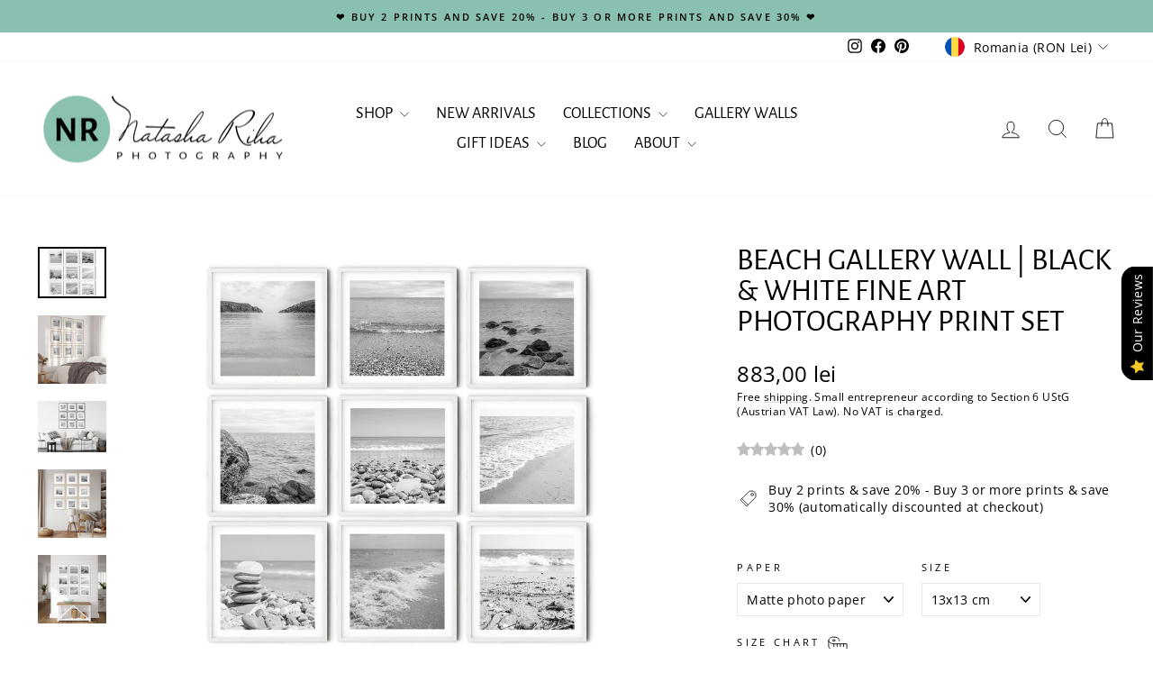

--- FILE ---
content_type: text/html; charset=utf-8
request_url: https://www.natasharihaphotography.com/en-ro/collections/gallery-wall-collection/products/beach-gallery-wall-black-white-fine-art-photography-print-set
body_size: 89186
content:
<!doctype html>
<html class="no-js" lang="en" dir="ltr">
<head>
  <meta charset="utf-8">
  <meta http-equiv="X-UA-Compatible" content="IE=edge,chrome=1">
  <meta name="viewport" content="width=device-width,initial-scale=1">
  <meta name="theme-color" content="#8ac0b1">
  <link rel="canonical" href="https://www.natasharihaphotography.com/en-ro/products/beach-gallery-wall-black-white-fine-art-photography-print-set">
  <link rel="preconnect" href="https://cdn.shopify.com" crossorigin>
  <link rel="preconnect" href="https://fonts.shopifycdn.com" crossorigin>
  <link rel="dns-prefetch" href="https://productreviews.shopifycdn.com">
  <link rel="dns-prefetch" href="https://ajax.googleapis.com">
  <link rel="dns-prefetch" href="https://maps.googleapis.com">
  <link rel="dns-prefetch" href="https://maps.gstatic.com"><link rel="shortcut icon" href="//www.natasharihaphotography.com/cdn/shop/files/Favicon_32x32.png?v=1732987569" type="image/png" /><title>Beach Gallery Wall | Black &amp; White Fine Art Photography Print Set
&ndash; Natasha Riha Photography
</title>
<meta name="description" content="Dive into the timeless allure of the coast with this stunning set of nine square black &amp; white beach photography prints. Each image is a visual symphony of the beach&#39;s serene charm, perfectly capturing the endless expanse of the ocean and the soothing rhythm of the waves. As individual pieces or arranged into a captivating coastal gallery wall, these fine art prints add a modern, minimalist touch to your decor. Embrace the tranquil beauty of the beach with this collection, bringing the essence of the shore into your space with a touch of fine art sophistication."><meta property="og:site_name" content="Natasha Riha Photography">
  <meta property="og:url" content="https://www.natasharihaphotography.com/en-ro/products/beach-gallery-wall-black-white-fine-art-photography-print-set">
  <meta property="og:title" content="Beach Gallery Wall | Black &amp; White Fine Art Photography Print Set">
  <meta property="og:type" content="product">
  <meta property="og:description" content="Dive into the timeless allure of the coast with this stunning set of nine square black &amp; white beach photography prints. Each image is a visual symphony of the beach&#39;s serene charm, perfectly capturing the endless expanse of the ocean and the soothing rhythm of the waves. As individual pieces or arranged into a captivating coastal gallery wall, these fine art prints add a modern, minimalist touch to your decor. Embrace the tranquil beauty of the beach with this collection, bringing the essence of the shore into your space with a touch of fine art sophistication."><meta property="og:image" content="http://www.natasharihaphotography.com/cdn/shop/files/BW_Beach_Set_PNG_ffeed8d6-fae1-4a2b-8ad2-04510e2015a4.png?v=1736615007">
    <meta property="og:image:secure_url" content="https://www.natasharihaphotography.com/cdn/shop/files/BW_Beach_Set_PNG_ffeed8d6-fae1-4a2b-8ad2-04510e2015a4.png?v=1736615007">
    <meta property="og:image:width" content="1604">
    <meta property="og:image:height" content="1203"><meta name="twitter:site" content="@">
  <meta name="twitter:card" content="summary_large_image">
  <meta name="twitter:title" content="Beach Gallery Wall | Black & White Fine Art Photography Print Set">
  <meta name="twitter:description" content="Dive into the timeless allure of the coast with this stunning set of nine square black &amp; white beach photography prints. Each image is a visual symphony of the beach&#39;s serene charm, perfectly capturing the endless expanse of the ocean and the soothing rhythm of the waves. As individual pieces or arranged into a captivating coastal gallery wall, these fine art prints add a modern, minimalist touch to your decor. Embrace the tranquil beauty of the beach with this collection, bringing the essence of the shore into your space with a touch of fine art sophistication.">
<script async crossorigin fetchpriority="high" src="/cdn/shopifycloud/importmap-polyfill/es-modules-shim.2.4.0.js"></script>
<script type="importmap">
{
  "imports": {
    "element.base-media": "//www.natasharihaphotography.com/cdn/shop/t/67/assets/element.base-media.js?v=61305152781971747521761757170",
    "element.image.parallax": "//www.natasharihaphotography.com/cdn/shop/t/67/assets/element.image.parallax.js?v=59188309605188605141761757171",
    "element.model": "//www.natasharihaphotography.com/cdn/shop/t/67/assets/element.model.js?v=104979259955732717291761757171",
    "element.quantity-selector": "//www.natasharihaphotography.com/cdn/shop/t/67/assets/element.quantity-selector.js?v=68208048201360514121761757172",
    "element.text.rte": "//www.natasharihaphotography.com/cdn/shop/t/67/assets/element.text.rte.js?v=28194737298593644281761757173",
    "element.video": "//www.natasharihaphotography.com/cdn/shop/t/67/assets/element.video.js?v=110560105447302630031761757174",
    "is-land": "//www.natasharihaphotography.com/cdn/shop/t/67/assets/is-land.min.js?v=92343381495565747271761757226",
    "util.misc": "//www.natasharihaphotography.com/cdn/shop/t/67/assets/util.misc.js?v=117964846174238173191761757252",
    "util.product-loader": "//www.natasharihaphotography.com/cdn/shop/t/67/assets/util.product-loader.js?v=71947287259713254281761757252",
    "util.resource-loader": "//www.natasharihaphotography.com/cdn/shop/t/67/assets/util.resource-loader.js?v=81301169148003274841761757253",
    "vendor.in-view": "//www.natasharihaphotography.com/cdn/shop/t/67/assets/vendor.in-view.js?v=126891093837844970591761757255"
  }
}
</script><script type="module" src="//www.natasharihaphotography.com/cdn/shop/t/67/assets/is-land.min.js?v=92343381495565747271761757226"></script>
<style data-shopify>@font-face {
  font-family: "Alegreya Sans";
  font-weight: 400;
  font-style: normal;
  font-display: swap;
  src: url("//www.natasharihaphotography.com/cdn/fonts/alegreya_sans/alegreyasans_n4.e332e76eefe545db0f9180cd382ce06e2f88055f.woff2") format("woff2"),
       url("//www.natasharihaphotography.com/cdn/fonts/alegreya_sans/alegreyasans_n4.2f538e6a7581234d2f67054a40fbfd36d80c2e56.woff") format("woff");
}

  @font-face {
  font-family: "Open Sans";
  font-weight: 400;
  font-style: normal;
  font-display: swap;
  src: url("//www.natasharihaphotography.com/cdn/fonts/open_sans/opensans_n4.c32e4d4eca5273f6d4ee95ddf54b5bbb75fc9b61.woff2") format("woff2"),
       url("//www.natasharihaphotography.com/cdn/fonts/open_sans/opensans_n4.5f3406f8d94162b37bfa232b486ac93ee892406d.woff") format("woff");
}


  @font-face {
  font-family: "Open Sans";
  font-weight: 600;
  font-style: normal;
  font-display: swap;
  src: url("//www.natasharihaphotography.com/cdn/fonts/open_sans/opensans_n6.15aeff3c913c3fe570c19cdfeed14ce10d09fb08.woff2") format("woff2"),
       url("//www.natasharihaphotography.com/cdn/fonts/open_sans/opensans_n6.14bef14c75f8837a87f70ce22013cb146ee3e9f3.woff") format("woff");
}

  @font-face {
  font-family: "Open Sans";
  font-weight: 400;
  font-style: italic;
  font-display: swap;
  src: url("//www.natasharihaphotography.com/cdn/fonts/open_sans/opensans_i4.6f1d45f7a46916cc95c694aab32ecbf7509cbf33.woff2") format("woff2"),
       url("//www.natasharihaphotography.com/cdn/fonts/open_sans/opensans_i4.4efaa52d5a57aa9a57c1556cc2b7465d18839daa.woff") format("woff");
}

  @font-face {
  font-family: "Open Sans";
  font-weight: 600;
  font-style: italic;
  font-display: swap;
  src: url("//www.natasharihaphotography.com/cdn/fonts/open_sans/opensans_i6.828bbc1b99433eacd7d50c9f0c1bfe16f27b89a3.woff2") format("woff2"),
       url("//www.natasharihaphotography.com/cdn/fonts/open_sans/opensans_i6.a79e1402e2bbd56b8069014f43ff9c422c30d057.woff") format("woff");
}

</style><link href="//www.natasharihaphotography.com/cdn/shop/t/67/assets/theme.css?v=99637594653585916161761757274" rel="stylesheet" type="text/css" media="all" />
<style data-shopify>:root {
    --typeHeaderPrimary: "Alegreya Sans";
    --typeHeaderFallback: sans-serif;
    --typeHeaderSize: 40px;
    --typeHeaderWeight: 400;
    --typeHeaderLineHeight: 1;
    --typeHeaderSpacing: 0.0em;

    --typeBasePrimary:"Open Sans";
    --typeBaseFallback:sans-serif;
    --typeBaseSize: 14px;
    --typeBaseWeight: 400;
    --typeBaseSpacing: 0.025em;
    --typeBaseLineHeight: 1.4;
    --typeBaselineHeightMinus01: 1.3;

    --typeCollectionTitle: 20px;

    --iconWeight: 2px;
    --iconLinecaps: miter;

    
        --buttonRadius: 0;
    

    --colorGridOverlayOpacity: 0.1;
    --colorAnnouncement: #8ac0b1;
    --colorAnnouncementText: #000000;

    --colorBody: #ffffff;
    --colorBodyAlpha05: rgba(255, 255, 255, 0.05);
    --colorBodyDim: #f2f2f2;
    --colorBodyLightDim: #fafafa;
    --colorBodyMediumDim: #f5f5f5;


    --colorBorder: #e8e8e1;

    --colorBtnPrimary: #8ac0b1;
    --colorBtnPrimaryLight: #abd2c7;
    --colorBtnPrimaryDim: #79b7a6;
    --colorBtnPrimaryText: #000000;

    --colorCartDot: #d96c6c;

    --colorDrawers: #ffffff;
    --colorDrawersDim: #f2f2f2;
    --colorDrawerBorder: #e8e8e1;
    --colorDrawerText: #000000;
    --colorDrawerTextDark: #000000;
    --colorDrawerButton: #8ac0b1;
    --colorDrawerButtonText: #000000;

    --colorFooter: #8ac0b1;
    --colorFooterText: #000000;
    --colorFooterTextAlpha01: #000000;

    --colorGridOverlay: #000000;
    --colorGridOverlayOpacity: 0.1;

    --colorHeaderTextAlpha01: rgba(0, 0, 0, 0.1);

    --colorHeroText: #ffffff;

    --colorSmallImageBg: #ffffff;
    --colorLargeImageBg: #0f0f0f;

    --colorImageOverlay: #fafafa;
    --colorImageOverlayOpacity: 0.1;
    --colorImageOverlayTextShadow: 0.2;

    --colorLink: #000000;

    --colorModalBg: rgba(230, 244, 236, 0.6);

    --colorNav: #ffffff;
    --colorNavText: #000000;

    --colorPrice: #000000;

    --colorSaleTag: #8ac0b1;
    --colorSaleTagText: #000000;

    --colorTextBody: #000000;
    --colorTextBodyAlpha015: rgba(0, 0, 0, 0.15);
    --colorTextBodyAlpha005: rgba(0, 0, 0, 0.05);
    --colorTextBodyAlpha008: rgba(0, 0, 0, 0.08);
    --colorTextSavings: #d96c6c;

    --urlIcoSelect: url(//www.natasharihaphotography.com/cdn/shop/t/67/assets/ico-select.svg);
    --urlIcoSelectFooter: url(//www.natasharihaphotography.com/cdn/shop/t/67/assets/ico-select-footer.svg);
    --urlIcoSelectWhite: url(//www.natasharihaphotography.com/cdn/shop/t/67/assets/ico-select-white.svg);

    --grid-gutter: 17px;
    --drawer-gutter: 20px;

    --sizeChartMargin: 25px 0;
    --sizeChartIconMargin: 5px;

    --newsletterReminderPadding: 40px;

    /*Shop Pay Installments*/
    --color-body-text: #000000;
    --color-body: #ffffff;
    --color-bg: #ffffff;
    }

    .placeholder-content {
    background-image: linear-gradient(100deg, #ffffff 40%, #f7f7f7 63%, #ffffff 79%);
    }</style><script>
    document.documentElement.className = document.documentElement.className.replace('no-js', 'js');

    window.theme = window.theme || {};
    theme.routes = {
      home: "/en-ro",
      cart: "/en-ro/cart.js",
      cartPage: "/en-ro/cart",
      cartAdd: "/en-ro/cart/add.js",
      cartChange: "/en-ro/cart/change.js",
      search: "/en-ro/search",
      predictiveSearch: "/en-ro/search/suggest"
    };
    theme.strings = {
      soldOut: "Sold Out",
      unavailable: "Unavailable",
      inStockLabel: "Ready to ship in 1-5 business days",
      oneStockLabel: "Low stock - [count] item left",
      otherStockLabel: "Low stock - [count] items left",
      willNotShipUntil: "Ready to ship [date]",
      willBeInStockAfter: "Back in stock [date]",
      waitingForStock: "Backordered, shipping soon",
      savePrice: "Save [saved_amount]",
      cartEmpty: "Your cart is currently empty.",
      cartTermsConfirmation: "You must agree with the terms and conditions of sales to check out",
      searchCollections: "Collections",
      searchPages: "Pages",
      searchArticles: "Articles",
      productFrom: "from ",
      maxQuantity: "You can only have [quantity] of [title] in your cart."
    };
    theme.settings = {
      cartType: "drawer",
      isCustomerTemplate: false,
      moneyFormat: "{{amount_with_comma_separator}} lei",
      saveType: "percent",
      productImageSize: "natural",
      productImageCover: false,
      predictiveSearch: true,
      predictiveSearchType: null,
      predictiveSearchVendor: false,
      predictiveSearchPrice: false,
      quickView: false,
      themeName: 'Impulse',
      themeVersion: "8.1.0"
    };
  </script>

  <script>window.performance && window.performance.mark && window.performance.mark('shopify.content_for_header.start');</script><meta name="facebook-domain-verification" content="lcaml4xkvwxz76u77am67h7ml8ca4t">
<meta name="facebook-domain-verification" content="gu5yl2q2iq5uk2nku6bdb00nuj8zdj">
<meta name="facebook-domain-verification" content="lpigz37lpuk71qz2grg4wqku6h1vuq">
<meta name="facebook-domain-verification" content="gebh5f93y3b85anfu11ufw9d11pfih">
<meta name="google-site-verification" content="xTF-v45pGrZTuegy0dy1HZdL10rvgGo30JX39VoLmX4">
<meta id="shopify-digital-wallet" name="shopify-digital-wallet" content="/54966747356/digital_wallets/dialog">
<meta name="shopify-checkout-api-token" content="18a66a7031bcda905a5163fd4938bb6b">
<meta id="in-context-paypal-metadata" data-shop-id="54966747356" data-venmo-supported="false" data-environment="production" data-locale="en_US" data-paypal-v4="true" data-currency="RON">
<link rel="alternate" hreflang="x-default" href="https://www.natasharihaphotography.com/products/beach-gallery-wall-black-white-fine-art-photography-print-set">
<link rel="alternate" hreflang="en" href="https://www.natasharihaphotography.com/products/beach-gallery-wall-black-white-fine-art-photography-print-set">
<link rel="alternate" hreflang="de" href="https://www.natasharihaphotography.com/de/products/beach-gallery-wall-black-white-fine-art-photography-print-set">
<link rel="alternate" hreflang="en-BG" href="https://www.natasharihaphotography.com/en-bg/products/beach-gallery-wall-black-white-fine-art-photography-print-set">
<link rel="alternate" hreflang="en-RO" href="https://www.natasharihaphotography.com/en-ro/products/beach-gallery-wall-black-white-fine-art-photography-print-set">
<link rel="alternate" type="application/json+oembed" href="https://www.natasharihaphotography.com/en-ro/products/beach-gallery-wall-black-white-fine-art-photography-print-set.oembed">
<script async="async" src="/checkouts/internal/preloads.js?locale=en-RO"></script>
<link rel="preconnect" href="https://shop.app" crossorigin="anonymous">
<script async="async" src="https://shop.app/checkouts/internal/preloads.js?locale=en-RO&shop_id=54966747356" crossorigin="anonymous"></script>
<script id="apple-pay-shop-capabilities" type="application/json">{"shopId":54966747356,"countryCode":"AT","currencyCode":"RON","merchantCapabilities":["supports3DS"],"merchantId":"gid:\/\/shopify\/Shop\/54966747356","merchantName":"Natasha Riha Photography","requiredBillingContactFields":["postalAddress","email"],"requiredShippingContactFields":["postalAddress","email"],"shippingType":"shipping","supportedNetworks":["visa","maestro","masterCard","amex"],"total":{"type":"pending","label":"Natasha Riha Photography","amount":"1.00"},"shopifyPaymentsEnabled":true,"supportsSubscriptions":true}</script>
<script id="shopify-features" type="application/json">{"accessToken":"18a66a7031bcda905a5163fd4938bb6b","betas":["rich-media-storefront-analytics"],"domain":"www.natasharihaphotography.com","predictiveSearch":true,"shopId":54966747356,"locale":"en"}</script>
<script>var Shopify = Shopify || {};
Shopify.shop = "natasha-riha-photography.myshopify.com";
Shopify.locale = "en";
Shopify.currency = {"active":"RON","rate":"5.193381"};
Shopify.country = "RO";
Shopify.theme = {"name":"WINTER 2025 Impulse w\/ sale tags \u0026 reviews (8.1.0)","id":179012534608,"schema_name":"Impulse","schema_version":"8.1.0","theme_store_id":857,"role":"main"};
Shopify.theme.handle = "null";
Shopify.theme.style = {"id":null,"handle":null};
Shopify.cdnHost = "www.natasharihaphotography.com/cdn";
Shopify.routes = Shopify.routes || {};
Shopify.routes.root = "/en-ro/";</script>
<script type="module">!function(o){(o.Shopify=o.Shopify||{}).modules=!0}(window);</script>
<script>!function(o){function n(){var o=[];function n(){o.push(Array.prototype.slice.apply(arguments))}return n.q=o,n}var t=o.Shopify=o.Shopify||{};t.loadFeatures=n(),t.autoloadFeatures=n()}(window);</script>
<script>
  window.ShopifyPay = window.ShopifyPay || {};
  window.ShopifyPay.apiHost = "shop.app\/pay";
  window.ShopifyPay.redirectState = null;
</script>
<script id="shop-js-analytics" type="application/json">{"pageType":"product"}</script>
<script defer="defer" async type="module" src="//www.natasharihaphotography.com/cdn/shopifycloud/shop-js/modules/v2/client.init-shop-cart-sync_BT-GjEfc.en.esm.js"></script>
<script defer="defer" async type="module" src="//www.natasharihaphotography.com/cdn/shopifycloud/shop-js/modules/v2/chunk.common_D58fp_Oc.esm.js"></script>
<script defer="defer" async type="module" src="//www.natasharihaphotography.com/cdn/shopifycloud/shop-js/modules/v2/chunk.modal_xMitdFEc.esm.js"></script>
<script type="module">
  await import("//www.natasharihaphotography.com/cdn/shopifycloud/shop-js/modules/v2/client.init-shop-cart-sync_BT-GjEfc.en.esm.js");
await import("//www.natasharihaphotography.com/cdn/shopifycloud/shop-js/modules/v2/chunk.common_D58fp_Oc.esm.js");
await import("//www.natasharihaphotography.com/cdn/shopifycloud/shop-js/modules/v2/chunk.modal_xMitdFEc.esm.js");

  window.Shopify.SignInWithShop?.initShopCartSync?.({"fedCMEnabled":true,"windoidEnabled":true});

</script>
<script>
  window.Shopify = window.Shopify || {};
  if (!window.Shopify.featureAssets) window.Shopify.featureAssets = {};
  window.Shopify.featureAssets['shop-js'] = {"shop-cart-sync":["modules/v2/client.shop-cart-sync_DZOKe7Ll.en.esm.js","modules/v2/chunk.common_D58fp_Oc.esm.js","modules/v2/chunk.modal_xMitdFEc.esm.js"],"init-fed-cm":["modules/v2/client.init-fed-cm_B6oLuCjv.en.esm.js","modules/v2/chunk.common_D58fp_Oc.esm.js","modules/v2/chunk.modal_xMitdFEc.esm.js"],"shop-cash-offers":["modules/v2/client.shop-cash-offers_D2sdYoxE.en.esm.js","modules/v2/chunk.common_D58fp_Oc.esm.js","modules/v2/chunk.modal_xMitdFEc.esm.js"],"shop-login-button":["modules/v2/client.shop-login-button_QeVjl5Y3.en.esm.js","modules/v2/chunk.common_D58fp_Oc.esm.js","modules/v2/chunk.modal_xMitdFEc.esm.js"],"pay-button":["modules/v2/client.pay-button_DXTOsIq6.en.esm.js","modules/v2/chunk.common_D58fp_Oc.esm.js","modules/v2/chunk.modal_xMitdFEc.esm.js"],"shop-button":["modules/v2/client.shop-button_DQZHx9pm.en.esm.js","modules/v2/chunk.common_D58fp_Oc.esm.js","modules/v2/chunk.modal_xMitdFEc.esm.js"],"avatar":["modules/v2/client.avatar_BTnouDA3.en.esm.js"],"init-windoid":["modules/v2/client.init-windoid_CR1B-cfM.en.esm.js","modules/v2/chunk.common_D58fp_Oc.esm.js","modules/v2/chunk.modal_xMitdFEc.esm.js"],"init-shop-for-new-customer-accounts":["modules/v2/client.init-shop-for-new-customer-accounts_C_vY_xzh.en.esm.js","modules/v2/client.shop-login-button_QeVjl5Y3.en.esm.js","modules/v2/chunk.common_D58fp_Oc.esm.js","modules/v2/chunk.modal_xMitdFEc.esm.js"],"init-shop-email-lookup-coordinator":["modules/v2/client.init-shop-email-lookup-coordinator_BI7n9ZSv.en.esm.js","modules/v2/chunk.common_D58fp_Oc.esm.js","modules/v2/chunk.modal_xMitdFEc.esm.js"],"init-shop-cart-sync":["modules/v2/client.init-shop-cart-sync_BT-GjEfc.en.esm.js","modules/v2/chunk.common_D58fp_Oc.esm.js","modules/v2/chunk.modal_xMitdFEc.esm.js"],"shop-toast-manager":["modules/v2/client.shop-toast-manager_DiYdP3xc.en.esm.js","modules/v2/chunk.common_D58fp_Oc.esm.js","modules/v2/chunk.modal_xMitdFEc.esm.js"],"init-customer-accounts":["modules/v2/client.init-customer-accounts_D9ZNqS-Q.en.esm.js","modules/v2/client.shop-login-button_QeVjl5Y3.en.esm.js","modules/v2/chunk.common_D58fp_Oc.esm.js","modules/v2/chunk.modal_xMitdFEc.esm.js"],"init-customer-accounts-sign-up":["modules/v2/client.init-customer-accounts-sign-up_iGw4briv.en.esm.js","modules/v2/client.shop-login-button_QeVjl5Y3.en.esm.js","modules/v2/chunk.common_D58fp_Oc.esm.js","modules/v2/chunk.modal_xMitdFEc.esm.js"],"shop-follow-button":["modules/v2/client.shop-follow-button_CqMgW2wH.en.esm.js","modules/v2/chunk.common_D58fp_Oc.esm.js","modules/v2/chunk.modal_xMitdFEc.esm.js"],"checkout-modal":["modules/v2/client.checkout-modal_xHeaAweL.en.esm.js","modules/v2/chunk.common_D58fp_Oc.esm.js","modules/v2/chunk.modal_xMitdFEc.esm.js"],"shop-login":["modules/v2/client.shop-login_D91U-Q7h.en.esm.js","modules/v2/chunk.common_D58fp_Oc.esm.js","modules/v2/chunk.modal_xMitdFEc.esm.js"],"lead-capture":["modules/v2/client.lead-capture_BJmE1dJe.en.esm.js","modules/v2/chunk.common_D58fp_Oc.esm.js","modules/v2/chunk.modal_xMitdFEc.esm.js"],"payment-terms":["modules/v2/client.payment-terms_Ci9AEqFq.en.esm.js","modules/v2/chunk.common_D58fp_Oc.esm.js","modules/v2/chunk.modal_xMitdFEc.esm.js"]};
</script>
<script id="__st">var __st={"a":54966747356,"offset":3600,"reqid":"a87f584e-335b-4fb7-b0c2-4b5849e3486b-1769148830","pageurl":"www.natasharihaphotography.com\/en-ro\/collections\/gallery-wall-collection\/products\/beach-gallery-wall-black-white-fine-art-photography-print-set","u":"1e8179c89ed6","p":"product","rtyp":"product","rid":8683144642896};</script>
<script>window.ShopifyPaypalV4VisibilityTracking = true;</script>
<script id="captcha-bootstrap">!function(){'use strict';const t='contact',e='account',n='new_comment',o=[[t,t],['blogs',n],['comments',n],[t,'customer']],c=[[e,'customer_login'],[e,'guest_login'],[e,'recover_customer_password'],[e,'create_customer']],r=t=>t.map((([t,e])=>`form[action*='/${t}']:not([data-nocaptcha='true']) input[name='form_type'][value='${e}']`)).join(','),a=t=>()=>t?[...document.querySelectorAll(t)].map((t=>t.form)):[];function s(){const t=[...o],e=r(t);return a(e)}const i='password',u='form_key',d=['recaptcha-v3-token','g-recaptcha-response','h-captcha-response',i],f=()=>{try{return window.sessionStorage}catch{return}},m='__shopify_v',_=t=>t.elements[u];function p(t,e,n=!1){try{const o=window.sessionStorage,c=JSON.parse(o.getItem(e)),{data:r}=function(t){const{data:e,action:n}=t;return t[m]||n?{data:e,action:n}:{data:t,action:n}}(c);for(const[e,n]of Object.entries(r))t.elements[e]&&(t.elements[e].value=n);n&&o.removeItem(e)}catch(o){console.error('form repopulation failed',{error:o})}}const l='form_type',E='cptcha';function T(t){t.dataset[E]=!0}const w=window,h=w.document,L='Shopify',v='ce_forms',y='captcha';let A=!1;((t,e)=>{const n=(g='f06e6c50-85a8-45c8-87d0-21a2b65856fe',I='https://cdn.shopify.com/shopifycloud/storefront-forms-hcaptcha/ce_storefront_forms_captcha_hcaptcha.v1.5.2.iife.js',D={infoText:'Protected by hCaptcha',privacyText:'Privacy',termsText:'Terms'},(t,e,n)=>{const o=w[L][v],c=o.bindForm;if(c)return c(t,g,e,D).then(n);var r;o.q.push([[t,g,e,D],n]),r=I,A||(h.body.append(Object.assign(h.createElement('script'),{id:'captcha-provider',async:!0,src:r})),A=!0)});var g,I,D;w[L]=w[L]||{},w[L][v]=w[L][v]||{},w[L][v].q=[],w[L][y]=w[L][y]||{},w[L][y].protect=function(t,e){n(t,void 0,e),T(t)},Object.freeze(w[L][y]),function(t,e,n,w,h,L){const[v,y,A,g]=function(t,e,n){const i=e?o:[],u=t?c:[],d=[...i,...u],f=r(d),m=r(i),_=r(d.filter((([t,e])=>n.includes(e))));return[a(f),a(m),a(_),s()]}(w,h,L),I=t=>{const e=t.target;return e instanceof HTMLFormElement?e:e&&e.form},D=t=>v().includes(t);t.addEventListener('submit',(t=>{const e=I(t);if(!e)return;const n=D(e)&&!e.dataset.hcaptchaBound&&!e.dataset.recaptchaBound,o=_(e),c=g().includes(e)&&(!o||!o.value);(n||c)&&t.preventDefault(),c&&!n&&(function(t){try{if(!f())return;!function(t){const e=f();if(!e)return;const n=_(t);if(!n)return;const o=n.value;o&&e.removeItem(o)}(t);const e=Array.from(Array(32),(()=>Math.random().toString(36)[2])).join('');!function(t,e){_(t)||t.append(Object.assign(document.createElement('input'),{type:'hidden',name:u})),t.elements[u].value=e}(t,e),function(t,e){const n=f();if(!n)return;const o=[...t.querySelectorAll(`input[type='${i}']`)].map((({name:t})=>t)),c=[...d,...o],r={};for(const[a,s]of new FormData(t).entries())c.includes(a)||(r[a]=s);n.setItem(e,JSON.stringify({[m]:1,action:t.action,data:r}))}(t,e)}catch(e){console.error('failed to persist form',e)}}(e),e.submit())}));const S=(t,e)=>{t&&!t.dataset[E]&&(n(t,e.some((e=>e===t))),T(t))};for(const o of['focusin','change'])t.addEventListener(o,(t=>{const e=I(t);D(e)&&S(e,y())}));const B=e.get('form_key'),M=e.get(l),P=B&&M;t.addEventListener('DOMContentLoaded',(()=>{const t=y();if(P)for(const e of t)e.elements[l].value===M&&p(e,B);[...new Set([...A(),...v().filter((t=>'true'===t.dataset.shopifyCaptcha))])].forEach((e=>S(e,t)))}))}(h,new URLSearchParams(w.location.search),n,t,e,['guest_login'])})(!0,!0)}();</script>
<script integrity="sha256-4kQ18oKyAcykRKYeNunJcIwy7WH5gtpwJnB7kiuLZ1E=" data-source-attribution="shopify.loadfeatures" defer="defer" src="//www.natasharihaphotography.com/cdn/shopifycloud/storefront/assets/storefront/load_feature-a0a9edcb.js" crossorigin="anonymous"></script>
<script crossorigin="anonymous" defer="defer" src="//www.natasharihaphotography.com/cdn/shopifycloud/storefront/assets/shopify_pay/storefront-65b4c6d7.js?v=20250812"></script>
<script data-source-attribution="shopify.dynamic_checkout.dynamic.init">var Shopify=Shopify||{};Shopify.PaymentButton=Shopify.PaymentButton||{isStorefrontPortableWallets:!0,init:function(){window.Shopify.PaymentButton.init=function(){};var t=document.createElement("script");t.src="https://www.natasharihaphotography.com/cdn/shopifycloud/portable-wallets/latest/portable-wallets.en.js",t.type="module",document.head.appendChild(t)}};
</script>
<script data-source-attribution="shopify.dynamic_checkout.buyer_consent">
  function portableWalletsHideBuyerConsent(e){var t=document.getElementById("shopify-buyer-consent"),n=document.getElementById("shopify-subscription-policy-button");t&&n&&(t.classList.add("hidden"),t.setAttribute("aria-hidden","true"),n.removeEventListener("click",e))}function portableWalletsShowBuyerConsent(e){var t=document.getElementById("shopify-buyer-consent"),n=document.getElementById("shopify-subscription-policy-button");t&&n&&(t.classList.remove("hidden"),t.removeAttribute("aria-hidden"),n.addEventListener("click",e))}window.Shopify?.PaymentButton&&(window.Shopify.PaymentButton.hideBuyerConsent=portableWalletsHideBuyerConsent,window.Shopify.PaymentButton.showBuyerConsent=portableWalletsShowBuyerConsent);
</script>
<script data-source-attribution="shopify.dynamic_checkout.cart.bootstrap">document.addEventListener("DOMContentLoaded",(function(){function t(){return document.querySelector("shopify-accelerated-checkout-cart, shopify-accelerated-checkout")}if(t())Shopify.PaymentButton.init();else{new MutationObserver((function(e,n){t()&&(Shopify.PaymentButton.init(),n.disconnect())})).observe(document.body,{childList:!0,subtree:!0})}}));
</script>
<link id="shopify-accelerated-checkout-styles" rel="stylesheet" media="screen" href="https://www.natasharihaphotography.com/cdn/shopifycloud/portable-wallets/latest/accelerated-checkout-backwards-compat.css" crossorigin="anonymous">
<style id="shopify-accelerated-checkout-cart">
        #shopify-buyer-consent {
  margin-top: 1em;
  display: inline-block;
  width: 100%;
}

#shopify-buyer-consent.hidden {
  display: none;
}

#shopify-subscription-policy-button {
  background: none;
  border: none;
  padding: 0;
  text-decoration: underline;
  font-size: inherit;
  cursor: pointer;
}

#shopify-subscription-policy-button::before {
  box-shadow: none;
}

      </style>

<script>window.performance && window.performance.mark && window.performance.mark('shopify.content_for_header.end');</script>

  <style data-shopify>
    :root {
      /* Root Variables */
      /* ========================= */
      --root-color-primary: #000000;
      --color-primary: #000000;
      --root-color-secondary: #ffffff;
      --color-secondary: #ffffff;
      --color-sale-tag: #8ac0b1;
      --color-sale-tag-text: #000000;
      --layout-section-padding-block: 3rem;
      --layout-section-padding-inline--md: 40px;
      --layout-section-max-inline-size: 1420px; 


      /* Text */
      /* ========================= */
      
      /* Body Font Styles */
      --element-text-font-family--body: "Open Sans";
      --element-text-font-family-fallback--body: sans-serif;
      --element-text-font-weight--body: 400;
      --element-text-letter-spacing--body: 0.025em;
      --element-text-text-transform--body: none;

      /* Body Font Sizes */
      --element-text-font-size--body: initial;
      --element-text-font-size--body-xs: 10px;
      --element-text-font-size--body-sm: 12px;
      --element-text-font-size--body-md: 14px;
      --element-text-font-size--body-lg: 16px;
      
      /* Body Line Heights */
      --element-text-line-height--body: 1.4;

      /* Heading Font Styles */
      --element-text-font-family--heading: "Alegreya Sans";
      --element-text-font-family-fallback--heading: sans-serif;
      --element-text-font-weight--heading: 400;
      --element-text-letter-spacing--heading: 0.0em;
      
      
      --element-text-text-transform--heading: uppercase;
       
      
      
      /* Heading Font Sizes */
      --element-text-font-size--heading-2xl: 56px;
      --element-text-font-size--heading-xl: 40px;
      --element-text-font-size--heading-lg: 34px;
      --element-text-font-size--heading-md: 32px;
      --element-text-font-size--heading-sm: 26px;
      --element-text-font-size--heading-xs: 24px;
      
      /* Heading Line Heights */
      --element-text-line-height--heading: 1;

      /* Buttons */
      /* ========================= */
      
          --element-button-radius: 0;
      

      --element-button-padding-block: 12px;
      --element-button-text-transform: uppercase;
      --element-button-font-weight: 800;
      --element-button-font-size: max(calc(var(--typeBaseSize) - 4px), 13px);
      --element-button-letter-spacing: .3em;

      /* Base Color Variables */
      --element-button-color-primary: #8ac0b1;
      --element-button-color-secondary: #000000;
      --element-button-shade-border: 100%;

      /* Hover State Variables */
      --element-button-shade-background--hover: 0%;
      --element-button-shade-border--hover: 100%;

      /* Focus State Variables */
      --element-button-color-focus: var(--color-focus);

      /* Inputs */
      /* ========================= */
      
          --element-icon-radius: 0;
      

      --element-input-font-size: var(--element-text-font-size--body-sm);
      --element-input-box-shadow-shade: 100%;

      /* Hover State Variables */
      --element-input-background-shade--hover: 0%;
      --element-input-box-shadow-spread-radius--hover: 1px;
    }

    @media only screen and (max-width: 768px) {
      :root {
        --element-button-font-size: max(calc(var(--typeBaseSize) - 5px), 11px);
      }
    }

    .element-radio {
        &:has(input[type='radio']:checked) {
          --element-button-color: var(--element-button-color-secondary);
        }
    }

    /* ATC Button Overrides */
    /* ========================= */

    .element-button[type="submit"],
    .element-button[type="submit"] .element-text,
    .element-button--shopify-payment-wrapper button {
      --element-button-padding-block: 13px;
      --element-button-padding-inline: 20px;
      --element-button-line-height: 1.42;
      --_font-size--body-md: var(--element-button-font-size);

      line-height: 1.42 !important;
    }

    /* When dynamic checkout is enabled */
    product-form:has(.element-button--shopify-payment-wrapper) {
      --element-button-color: #000000;

      .element-button[type="submit"],
      .element-button--shopify-payment-wrapper button {
        min-height: 50px !important;
      }

      .shopify-payment-button {
        margin: 0;
      }
    }

    /* Hover animation for non-angled buttons */
    body:not([data-button_style='angled']) .element-button[type="submit"] {
      position: relative;
      overflow: hidden;

      &:after {
        content: '';
        position: absolute;
        top: 0;
        left: 150%;
        width: 200%;
        height: 100%;
        transform: skewX(-20deg);
        background-image: linear-gradient(to right,transparent, rgba(255,255,255,.25),transparent);
      }

      &:hover:after {
        animation: shine 0.75s cubic-bezier(0.01, 0.56, 1, 1);
      }
    }

    /* ANGLED STYLE - ATC Button Overrides */
    /* ========================= */
    
    [data-button_style='angled'] {
      --element-button-shade-background--active: var(--element-button-shade-background);
      --element-button-shade-border--active: var(--element-button-shade-border);

      .element-button[type="submit"] {
        --_box-shadow: none;

        position: relative;
        max-width: 94%;
        border-top: 1px solid #8ac0b1;
        border-bottom: 1px solid #8ac0b1;
        
        &:before,
        &:after {
          content: '';
          position: absolute;
          display: block;
          top: -1px;
          bottom: -1px;
          width: 20px;
          transform: skewX(-12deg);
          background-color: #8ac0b1;
        }
        
        &:before {
          left: -6px;
        }
        
        &:after {
          right: -6px;
        }
      }

      /* When dynamic checkout is enabled */
      product-form:has(.element-button--shopify-payment-wrapper) {
        .element-button[type="submit"]:before,
        .element-button[type="submit"]:after {
          background-color: color-mix(in srgb,var(--_color-text) var(--_shade-background),var(--_color-background));
          border-top: 1px solid #8ac0b1;
          border-bottom: 1px solid #8ac0b1;
        }

        .element-button[type="submit"]:before {
          border-left: 1px solid #8ac0b1;
        }
        
        .element-button[type="submit"]:after {
          border-right: 1px solid #8ac0b1;
        }
      }

      .element-button--shopify-payment-wrapper {
        --_color-background: #8ac0b1;

        button:hover,
        button:before,
        button:after {
          background-color: color-mix(in srgb,var(--_color-text) var(--_shade-background),var(--_color-background)) !important;
        }

        button:not(button:focus-visible) {
          box-shadow: none !important;
        }
      }
    }
  </style>

  <script src="//www.natasharihaphotography.com/cdn/shop/t/67/assets/vendor-scripts-v11.js" defer="defer"></script><link rel="stylesheet" href="//www.natasharihaphotography.com/cdn/shop/t/67/assets/country-flags.css"><script src="//www.natasharihaphotography.com/cdn/shop/t/67/assets/theme.js?v=22325264162658116151761757251" defer="defer"></script>
<!-- BEGIN app block: shopify://apps/complianz-gdpr-cookie-consent/blocks/bc-block/e49729f0-d37d-4e24-ac65-e0e2f472ac27 -->

    
    
<link id='complianz-css' rel="stylesheet" href=https://cdn.shopify.com/extensions/019be05e-f673-7a8f-bd4e-ed0da9930f96/gdpr-legal-cookie-75/assets/complainz.css media="print" onload="this.media='all'">
    <style>
        #Compliance-iframe.Compliance-iframe-branded > div.purposes-header,
        #Compliance-iframe.Compliance-iframe-branded > div.cmplc-cmp-header,
        #purposes-container > div.purposes-header,
        #Compliance-cs-banner .Compliance-cs-brand {
            background-color: #ffffff !important;
            color: #000000!important;
        }
        #Compliance-iframe.Compliance-iframe-branded .purposes-header .cmplc-btn-cp ,
        #Compliance-iframe.Compliance-iframe-branded .purposes-header .cmplc-btn-cp:hover,
        #Compliance-iframe.Compliance-iframe-branded .purposes-header .cmplc-btn-back:hover  {
            background-color: #ffffff !important;
            opacity: 1 !important;
        }
        #Compliance-cs-banner .cmplc-toggle .cmplc-toggle-label {
            color: #ffffff!important;
        }
        #Compliance-iframe.Compliance-iframe-branded .purposes-header .cmplc-btn-cp:hover,
        #Compliance-iframe.Compliance-iframe-branded .purposes-header .cmplc-btn-back:hover {
            background-color: #000000!important;
            color: #ffffff!important;
        }
        #Compliance-cs-banner #Compliance-cs-title {
            font-size: 14px !important;
        }
        #Compliance-cs-banner .Compliance-cs-content,
        #Compliance-cs-title,
        .cmplc-toggle-checkbox.granular-control-checkbox span {
            background-color: #ffffff !important;
            color: #000000 !important;
            font-size: 14px !important;
        }
        #Compliance-cs-banner .Compliance-cs-close-btn {
            font-size: 14px !important;
            background-color: #ffffff !important;
        }
        #Compliance-cs-banner .Compliance-cs-opt-group {
            color: #ffffff !important;
        }
        #Compliance-cs-banner .Compliance-cs-opt-group button,
        .Compliance-alert button.Compliance-button-cancel {
            background-color: #8AC0B1!important;
            color: #000000!important;
        }
        #Compliance-cs-banner .Compliance-cs-opt-group button.Compliance-cs-accept-btn,
        #Compliance-cs-banner .Compliance-cs-opt-group button.Compliance-cs-btn-primary,
        .Compliance-alert button.Compliance-button-confirm {
            background-color: #8AC0B1 !important;
            color: #000000 !important;
        }
        #Compliance-cs-banner .Compliance-cs-opt-group button.Compliance-cs-reject-btn {
            background-color: #8AC0B1!important;
            color: #000000!important;
        }

        #Compliance-cs-banner .Compliance-banner-content button {
            cursor: pointer !important;
            color: currentColor !important;
            text-decoration: underline !important;
            border: none !important;
            background-color: transparent !important;
            font-size: 100% !important;
            padding: 0 !important;
        }

        #Compliance-cs-banner .Compliance-cs-opt-group button {
            border-radius: 4px !important;
            padding-block: 10px !important;
        }
        @media (min-width: 640px) {
            #Compliance-cs-banner.Compliance-cs-default-floating:not(.Compliance-cs-top):not(.Compliance-cs-center) .Compliance-cs-container, #Compliance-cs-banner.Compliance-cs-default-floating:not(.Compliance-cs-bottom):not(.Compliance-cs-center) .Compliance-cs-container, #Compliance-cs-banner.Compliance-cs-default-floating.Compliance-cs-center:not(.Compliance-cs-top):not(.Compliance-cs-bottom) .Compliance-cs-container {
                width: 560px !important;
            }
            #Compliance-cs-banner.Compliance-cs-default-floating:not(.Compliance-cs-top):not(.Compliance-cs-center) .Compliance-cs-opt-group, #Compliance-cs-banner.Compliance-cs-default-floating:not(.Compliance-cs-bottom):not(.Compliance-cs-center) .Compliance-cs-opt-group, #Compliance-cs-banner.Compliance-cs-default-floating.Compliance-cs-center:not(.Compliance-cs-top):not(.Compliance-cs-bottom) .Compliance-cs-opt-group {
                flex-direction: row !important;
            }
            #Compliance-cs-banner .Compliance-cs-opt-group button:not(:last-of-type),
            #Compliance-cs-banner .Compliance-cs-opt-group button {
                margin-right: 4px !important;
            }
            #Compliance-cs-banner .Compliance-cs-container .Compliance-cs-brand {
                position: absolute !important;
                inset-block-start: 6px;
            }
        }
        #Compliance-cs-banner.Compliance-cs-default-floating:not(.Compliance-cs-top):not(.Compliance-cs-center) .Compliance-cs-opt-group > div, #Compliance-cs-banner.Compliance-cs-default-floating:not(.Compliance-cs-bottom):not(.Compliance-cs-center) .Compliance-cs-opt-group > div, #Compliance-cs-banner.Compliance-cs-default-floating.Compliance-cs-center:not(.Compliance-cs-top):not(.Compliance-cs-bottom) .Compliance-cs-opt-group > div {
            flex-direction: row-reverse;
            width: 100% !important;
        }

        .Compliance-cs-brand-badge-outer, .Compliance-cs-brand-badge, #Compliance-cs-banner.Compliance-cs-default-floating.Compliance-cs-bottom .Compliance-cs-brand-badge-outer,
        #Compliance-cs-banner.Compliance-cs-default.Compliance-cs-bottom .Compliance-cs-brand-badge-outer,
        #Compliance-cs-banner.Compliance-cs-default:not(.Compliance-cs-left) .Compliance-cs-brand-badge-outer,
        #Compliance-cs-banner.Compliance-cs-default-floating:not(.Compliance-cs-left) .Compliance-cs-brand-badge-outer {
            display: none !important
        }

        #Compliance-cs-banner:not(.Compliance-cs-top):not(.Compliance-cs-bottom) .Compliance-cs-container.Compliance-cs-themed {
            flex-direction: row !important;
        }

        #Compliance-cs-banner #Compliance-cs-title,
        #Compliance-cs-banner #Compliance-cs-custom-title {
            justify-self: center !important;
            font-size: 14px !important;
            font-family: -apple-system,sans-serif !important;
            margin-inline: auto !important;
            width: 55% !important;
            text-align: center;
            font-weight: 600;
            visibility: unset;
        }

        @media (max-width: 640px) {
            #Compliance-cs-banner #Compliance-cs-title,
            #Compliance-cs-banner #Compliance-cs-custom-title {
                display: block;
            }
        }

        #Compliance-cs-banner .Compliance-cs-brand img {
            max-width: 110px !important;
            min-height: 32px !important;
        }
        #Compliance-cs-banner .Compliance-cs-container .Compliance-cs-brand {
            background: none !important;
            padding: 0px !important;
            margin-block-start:10px !important;
            margin-inline-start:16px !important;
        }

        #Compliance-cs-banner .Compliance-cs-opt-group button {
            padding-inline: 4px !important;
        }

    </style>
    
    
    
    

    <script type="text/javascript">
        function loadScript(src) {
            return new Promise((resolve, reject) => {
                const s = document.createElement("script");
                s.src = src;
                s.charset = "UTF-8";
                s.onload = resolve;
                s.onerror = reject;
                document.head.appendChild(s);
            });
        }

        function filterGoogleConsentModeURLs(domainsArray) {
            const googleConsentModeComplianzURls = [
                // 197, # Google Tag Manager:
                {"domain":"s.www.googletagmanager.com", "path":""},
                {"domain":"www.tagmanager.google.com", "path":""},
                {"domain":"www.googletagmanager.com", "path":""},
                {"domain":"googletagmanager.com", "path":""},
                {"domain":"tagassistant.google.com", "path":""},
                {"domain":"tagmanager.google.com", "path":""},

                // 2110, # Google Analytics 4:
                {"domain":"www.analytics.google.com", "path":""},
                {"domain":"www.google-analytics.com", "path":""},
                {"domain":"ssl.google-analytics.com", "path":""},
                {"domain":"google-analytics.com", "path":""},
                {"domain":"analytics.google.com", "path":""},
                {"domain":"region1.google-analytics.com", "path":""},
                {"domain":"region1.analytics.google.com", "path":""},
                {"domain":"*.google-analytics.com", "path":""},
                {"domain":"www.googletagmanager.com", "path":"/gtag/js?id=G"},
                {"domain":"googletagmanager.com", "path":"/gtag/js?id=UA"},
                {"domain":"www.googletagmanager.com", "path":"/gtag/js?id=UA"},
                {"domain":"googletagmanager.com", "path":"/gtag/js?id=G"},

                // 177, # Google Ads conversion tracking:
                {"domain":"googlesyndication.com", "path":""},
                {"domain":"media.admob.com", "path":""},
                {"domain":"gmodules.com", "path":""},
                {"domain":"ad.ytsa.net", "path":""},
                {"domain":"dartmotif.net", "path":""},
                {"domain":"dmtry.com", "path":""},
                {"domain":"go.channelintelligence.com", "path":""},
                {"domain":"googleusercontent.com", "path":""},
                {"domain":"googlevideo.com", "path":""},
                {"domain":"gvt1.com", "path":""},
                {"domain":"links.channelintelligence.com", "path":""},
                {"domain":"obrasilinteirojoga.com.br", "path":""},
                {"domain":"pcdn.tcgmsrv.net", "path":""},
                {"domain":"rdr.tag.channelintelligence.com", "path":""},
                {"domain":"static.googleadsserving.cn", "path":""},
                {"domain":"studioapi.doubleclick.com", "path":""},
                {"domain":"teracent.net", "path":""},
                {"domain":"ttwbs.channelintelligence.com", "path":""},
                {"domain":"wtb.channelintelligence.com", "path":""},
                {"domain":"youknowbest.com", "path":""},
                {"domain":"doubleclick.net", "path":""},
                {"domain":"redirector.gvt1.com", "path":""},

                //116, # Google Ads Remarketing
                {"domain":"googlesyndication.com", "path":""},
                {"domain":"media.admob.com", "path":""},
                {"domain":"gmodules.com", "path":""},
                {"domain":"ad.ytsa.net", "path":""},
                {"domain":"dartmotif.net", "path":""},
                {"domain":"dmtry.com", "path":""},
                {"domain":"go.channelintelligence.com", "path":""},
                {"domain":"googleusercontent.com", "path":""},
                {"domain":"googlevideo.com", "path":""},
                {"domain":"gvt1.com", "path":""},
                {"domain":"links.channelintelligence.com", "path":""},
                {"domain":"obrasilinteirojoga.com.br", "path":""},
                {"domain":"pcdn.tcgmsrv.net", "path":""},
                {"domain":"rdr.tag.channelintelligence.com", "path":""},
                {"domain":"static.googleadsserving.cn", "path":""},
                {"domain":"studioapi.doubleclick.com", "path":""},
                {"domain":"teracent.net", "path":""},
                {"domain":"ttwbs.channelintelligence.com", "path":""},
                {"domain":"wtb.channelintelligence.com", "path":""},
                {"domain":"youknowbest.com", "path":""},
                {"domain":"doubleclick.net", "path":""},
                {"domain":"redirector.gvt1.com", "path":""}
            ];

            if (!Array.isArray(domainsArray)) { 
                return [];
            }

            const blockedPairs = new Map();
            for (const rule of googleConsentModeComplianzURls) {
                if (!blockedPairs.has(rule.domain)) {
                    blockedPairs.set(rule.domain, new Set());
                }
                blockedPairs.get(rule.domain).add(rule.path);
            }

            return domainsArray.filter(item => {
                const paths = blockedPairs.get(item.d);
                return !(paths && paths.has(item.p));
            });
        }

        function setupAutoblockingByDomain() {
            // autoblocking by domain
            const autoblockByDomainArray = [];
            const prefixID = '10000' // to not get mixed with real metis ids
            let cmpBlockerDomains = []
            let cmpCmplcVendorsPurposes = {}
            let counter = 1
            for (const object of autoblockByDomainArray) {
                cmpBlockerDomains.push({
                    d: object.d,
                    p: object.path,
                    v: prefixID + counter,
                });
                counter++;
            }
            
            counter = 1
            for (const object of autoblockByDomainArray) {
                cmpCmplcVendorsPurposes[prefixID + counter] = object?.p ?? '1';
                counter++;
            }

            Object.defineProperty(window, "cmp_cmplc_vendors_purposes", {
                get() {
                    return cmpCmplcVendorsPurposes;
                },
                set(value) {
                    cmpCmplcVendorsPurposes = { ...cmpCmplcVendorsPurposes, ...value };
                }
            });
            const basicGmc = false;


            Object.defineProperty(window, "cmp_importblockerdomains", {
                get() {
                    if (basicGmc) {
                        return filterGoogleConsentModeURLs(cmpBlockerDomains);
                    }
                    return cmpBlockerDomains;
                },
                set(value) {
                    cmpBlockerDomains = [ ...cmpBlockerDomains, ...value ];
                }
            });
        }

        function enforceRejectionRecovery() {
            const base = (window._cmplc = window._cmplc || {});
            const featuresHolder = {};

            function lockFlagOn(holder) {
                const desc = Object.getOwnPropertyDescriptor(holder, 'rejection_recovery');
                if (!desc) {
                    Object.defineProperty(holder, 'rejection_recovery', {
                        get() { return true; },
                        set(_) { /* ignore */ },
                        enumerable: true,
                        configurable: false
                    });
                }
                return holder;
            }

            Object.defineProperty(base, 'csFeatures', {
                configurable: false,
                enumerable: true,
                get() {
                    return featuresHolder;
                },
                set(obj) {
                    if (obj && typeof obj === 'object') {
                        Object.keys(obj).forEach(k => {
                            if (k !== 'rejection_recovery') {
                                featuresHolder[k] = obj[k];
                            }
                        });
                    }
                    // we lock it, it won't try to redefine
                    lockFlagOn(featuresHolder);
                }
            });

            // Ensure an object is exposed even if read early
            if (!('csFeatures' in base)) {
                base.csFeatures = {};
            } else {
                // If someone already set it synchronously, merge and lock now.
                base.csFeatures = base.csFeatures;
            }
        }

        function splitDomains(joinedString) {
            if (!joinedString) {
                return []; // empty string -> empty array
            }
            return joinedString.split(";");
        }

        function setupWhitelist() {
            // Whitelist by domain:
            const whitelistString = "";
            const whitelist_array = [...splitDomains(whitelistString)];
            if (Array.isArray(window?.cmp_block_ignoredomains)) {
                window.cmp_block_ignoredomains = [...whitelist_array, ...window.cmp_block_ignoredomains];
            }
        }

        async function initCompliance() {
            const currentCsConfiguration = {"siteId":4097223,"cookiePolicyIds":{"en":76499388,"de":38762856},"banner":{"acceptButtonDisplay":true,"rejectButtonDisplay":true,"customizeButtonDisplay":true,"position":"float-center","backgroundOverlay":false,"fontSize":"14px","content":"","acceptButtonCaption":"","rejectButtonCaption":"","customizeButtonCaption":"","backgroundColor":"#ffffff","textColor":"#000000","acceptButtonColor":"#8AC0B1","acceptButtonCaptionColor":"#000000","rejectButtonColor":"#8AC0B1","rejectButtonCaptionColor":"#000000","customizeButtonColor":"#8AC0B1","customizeButtonCaptionColor":"#000000","logo":"data:image\/png;base64,iVBORw0KGgoAAAANSUhEUgAAAfQAAAEuCAYAAAB4c+DDAAAgAElEQVR4Xu2dB5xcVdnGz53ZTSMNEpoECCBFELFgwAAhSxOBSGhBilJEQRGESNdP18KHEAREPgX9kAgqEkFJAURKCh0CIr0piXTppGd35n7vf9nrN0ym3zszd+4+5\/d7s5udufee85xzz\/[base64]\/UHes4bkPWz\/dOel8p6fruX9Tw\/7TIu63c7z8ukfLcs6\/zlXsot9bP+e17Ke9fu8XZ2+cC3Tv3sZ5dEXNVm3W41e\/AAk0UmK5tVCT1XCAgBIZA0BEToIXq0s7MztcaeYwavXJb5kN\/m1vEz\/rrO89dyzlvH893aduuRzvkjjKyH+74\/2Ah9kO\/cQPt72r7Xz\/7v2d8zznMr7fdu5\/tG2t4S3\/mL7aM3rXPeNGJ\/3Yj9Fc\/zXsv42X+nfe+VVD\/v5fdWDH6ts6OjO0T1m3EpZH6IySYm15k8IlJvRjfomUJACCQRARF6lb162fzL2t9Zvs6aXtZt5PmpDZ2f3cT33Iedb\/93brQRNkTer8rblvu6b4S+yJ7xLyP\/5+3n8\/aHZ+xvC8y+X+hWtj\/fIhb8CGvoDJOxJuebXGTyUrnG63MhIASEgBAoj4AIvTxGbtq0aemF6w0b4fkrNzMrfHMj8K2MVD9m5vUWdvk6RuLmVW9cMSI3w95fbk98zjrwcd9L\/d28+E9mujPPbbz28mcnbTUprq7s\/lbnP5rsafKUyddM7jHJNg49PUkICAEhkEwEROgl+vWCu6cNzLqBG2ZXZre2uPYnnO9t5\/tua3Ojrxmr4eD1uOv\/YfV60Nzz9zgv9Zj95bFTOia8Eat6vl+ZM01ONFnD5AyT35i8FcN6qkpCQAgIgZZCQIReoLvOvXP6EC+b2tRIclvP+TuYNb6DfQ13ekMt8VpGkue5ZRZ\/f9As+Dn2+72WVPfIt3ae+EIt96rTNdvYfS8z+bQJ1vlkk\/kmstLrBLhuKwSEQN9AQISe088QedpPb2aZ6GMt83w3i1dvb2RuSW4tWLwegnzK\/r0lnUrf7rX7D04eOyEO8Wrc7lNMvmgyyOQck0tNXm1BlFVlISAEhEBsEBChW1fYUrMBA\/xFm7S1eTtlffc5S3TDIieBKwmFhLrnfOfNcNnsrZm29H1n7rTP201u2Gfs+eeabG+C9+Ask1kmSVma12R49XghIAT6IgJ9mtA7fT81ZN709TIuTdb1BHOx72px6HWSOBCsoy387x4zcr\/GpbK3Dh046qFjt922q4ltPd6efZrJBiY3mZxt8oBJXBP6mgiVHi0EhIAQKI9AnyV03OttmfTWWZf9vFHdfkZ2mxpcicfD1rtnrK23eSn\/qmyme87p4\/d\/ieXw5YdK5N8glPE9E9al43r\/vcklJo+J1CPHWjcUAkKgDyCQeALL70M2gxnS8Zn1sv6y3cwNfYgR3FjbyIUNT\/paecMy96902dS1QwevO79J1vpWBjpJcfv1kvrV9vNnIvW+NhTVXiEgBKJAoE8ReufsKwYMSo\/c0jK\/D7Is8IPMLGXHsj5betazO3e7OSZ+1da+7JbJnzno7SZY6wGpT7SOQLGC1K8wechkcZ\/tHDVcCAgBIVAlAn2G0C+c\/efhGS\/9GbPGjzbS2sMIfWiVWCX26+aleMlwuTiTTl+74rb5C8yL0eglZJA6a9P3NRlmMsfk1ya3mWiNemJHnhomBIRAlAj0CUK\/cN5163b5bZ+zxn7ZTNIxBmBblCAm5F7LzWL\/tZdK\/XqDHZc+PMmblGlwuz5szzvC5EATPCePm0w1udFkoYmS5RrcIXqcEBACrYVAogndrHDvojnXb9idSh9svx9lXbN5a3VPY2v7vgven2mkfuGGa2x896Sttmo0ieI1OcjkYBMUL7Lwp5uwXex9Ju80FhE9TQgIASHQOggkltB7kt92\/fSH\/WzmKCOpw4yp1m+dbmluTW2Hubudl\/7vdNvS2yePnbSsCbVhnfqXTHYx2dDk7yZXmuCCX2DCPvYqQkAICAEhkINAIgndrPHURfNu2LzLz37Njik9uGV3e2vmUPXcoynbc8dfPuDmJp3kxn75e5mQAQ\/BU24x+ZPJ3Sb\/Nml0rL+ZPaJnCwEhIARKIpA4Qu\/0O1OD7xizhVnm3\/BddpK1Pik7vjVjKD9tm9f\/1+DBqRuO3XbC0mZUwJ65pckXTLDWP2ryisk0k1tNWLPe7F3vmgSLHisEhIAQ+CACiSJ0YuYX3Hnjpn62+0TbwhUSEJmHHfG+ezqVTp2Ralt2c5Pc77SA\/d+3NWETmp1MRpk8Y\/IHE6z2502aERoIi66uFwJCQAhEhkCiCH3K3Bkb2VnlJ9jBKocbQvE64jSyLmvCjcz93pZqO61tkTf7xL32WtGEGgSPJGlunAmeF9zwLHGbbXKtCUlzL5t0N7F+erQQEAJCoGkIJIbQz5t9wzp2LPjXbZOUoy0Jbr2mIZrcB99rEetThg1d7\/4m7SqXiyz9+1mTfUw4hpUkuRkmZMSTQPducrtBLRMCQkAIFEYgEYT+41tuGdbWf9mXzM1+gu3Lzp7sKnVAwDagmZnJujM37lj+VBPWqRdq0Ub2R5a57W2yhcnTJleZ\/MWEo2KVNFeHcaBbCgEhEE8EWp7QL372xv7LX+nex44XOdNi6J+KJ8zJqBXr1K0lP8tmu6Ysm\/voy03YUa4QkMTXP2nC+epY7ZbH1+OC\/40JcfZmhgiS0fFqhRAQAi2BQEsTek8S3JyZ22VTvp2E6uzoU+0AV+9RZ2vUl9mgObN75aCpZ+y+e5xc2yRAsnXsYSYfM5lj8nOT+SaL6o2L7i8EhIAQaDYCLU3oP7n\/5vX9pSu+m3HZL5g7eHCzwewrzzc7\/SWz1r\/Sb2nb7U1OkisEOclyXzPZw+Qpk5+asMRNpN5XBqjaWS8ESELFA5Zb8ICxwkThrXqhXsV9W5bQ\/2f2tMGLvYFf81z2G9beDapos74aAQKeS93qpTLf3ODVlU9PmtTwfd\/LtWAz+wL7wrN08UWT83tJXUvbyiGnz4XA+whw8uHqJmuYDDEZaPIRE0JcuYXDk\/5l8mrvu\/ae\/RS5N2kUtSShv795zLa7+37m++Zq365J2PXpx\/bE033vR+l+7RdNHrtnHE9EwwV\/jImtfOjZgOZHJixt02TTp0euGl8CgQH22Tom6\/aSN6cgsqJk7V6CRyHmfAdyaSiQ+4dM8I7yjrHKZGYvsTf6cCd1rCHQkoT+k7nXr5\/1U2cbo3AyF5qjSlMQ8F5Np7zDF41YdkfnVpMafZBLJS1mYvqmCdY6W8b+2OSFSi7UdxKBgO1e3LMfBec4YHG+YbLAZEkiWhddI3Cls1kTBD7ehORiuIHtle83Ibn0H73CAUmBUozSTCLq8b3X8PcLTH5hwp4QAfFHV1PdqSQCLUfoF994Y\/+Vq3UdZ0vUTrKWjVb\/Nh2BP7b7\/U47afyeC3uz4JteobwKsF3sGSasVyeezjnrOtwlbr0UfX2wNlnCypJGhDDMvSb\/bYKnRuX9jZk4\/IjdFzk3gd\/ZWvlOkz+bPGnCiYflCsmoEPnGJljxnGzJvhAKcZVDLuLPW47QfzJ3+icyzpti683Z27vl6h9x\/zX\/dp5baQmJX1+SXX5NZ8ekxc2vUMEafN7++l0Ttoj9gcmjMa2nqhUNAsR8tzfhxD5ICwuTpY14bM41mRrNY1r2Lig7KDjsusg+DngxnjD5vclcE0Jo1VjXeEm5DqWZArn\/xAQrvVEFbww7SSLMQ7mehEbVoenPaSlCnHLzzau5fsv+y3mpL5u7fWTT0VMFAgQedn72qNGvdz0awwQ56sgEf7rJBBMS5Nh8RiWZCBDP3d3kSJPXTS4xgaxwC5MkiTt4ajKbXlGrSCCGeCebEP\/+W+\/7cKP9DLNnwz12PUoUBXy\/b7KgohqF\/xIk\/mGTHU0IGzxiQjyfhNg+VVqL0O+YOd7P+OeY8hgMnD7VWfFurPe9tuXLL5m856Q4JsgB3UQTrHQOc\/meidzu8R5QtdQul8z\/aTf4H5PnTNpMSI7Eq8ffGAN9rZBDwG6KXzU5wCSwyK+w38MQOTiylO0ukyBB+XL7nSTUBQ0AGcPuc71tIg+ABD7yeXg+betTpWUIHevc77f8bOudI83RjhtNJUYImNv9uazvH7LR6yv+FlMrnSU3EDmJO1gPbBOrkhwEAjL\/sjWJBK6fmUDmFFzt3zZh3ujs\/Tw5LS\/fEoiuw4RwE+VmExJEWW4WxaoPMuOx8D\/Re3\/CGuSrEI+vVwkSHjmBkfj\/AybsEMnvXzHBM4M3rk+V1iH0uTN2saDOORY7H9OneqilGuv9oLu7++Kzdtv\/zRhWG7c7hM4uckxsJP6oJAOBftYM3OwnmrCKgfgtCV1BYRdJVjuQFMdnYS3SVkGNZWWbm7BXB+EGDi66zIRjh6M8lZBQ1kUmJMWRREfuAi7veibFcY4DzyF8wFK5P5rgHcQTx2mbJOVd2SodFVU9W4LQyWxfsVr3j2yrV7RvNjtQiSUC3pPptHfIoh33ebTT86LQ\/KNu5Zl2QywVrJPbo7657tcUBLDUsAxPNYHAsMpw\/wZlkP1CvHgHE5K1+oq7PThqGDzwTDDeGf8oPNUkvJXrVNztPONIk+EmJJxCtA+XuzDE5yyX+5bJWBNyIsjIx81OaAWlLgit3BTiGS15aUsQOpntxg4X2SYyZGWqxBgBL+VO6N+v\/coTt9+LHaPiVph0xpuguYvQ49Y71dcHMmep1X+ZkAxFSA7LLLewJAuyZ+MTy7\/pE1sA4wLHUqW9b5twpsGFJvXY7AX8wRzPF9Y5oQ1i6PXKpYHM2VeCo5MDKzx4FpvgkCfTboIXbkHeWEj8f2NP6HbqSmrwvFmnZV3WjkbtycpUiTECthZ9XldX91fO2nX\/Zy3XIUpLIIpWH203GW8y1USEHgWizb0H88EpJruZXGyCopa7wRHWeWDJ9QXrnPkctzcZ\/ViqD5qg5OCSrse7iHV+mgl7gqxlgtLE4UhkmdejEDbDS8tSOzaKYk8JFBYKyh2uf5IfZ5mQQ9HnSuwJ\/aJ7p6+9coX7pcXOTSMz+08l3gjYunSX8g4YsKjtlhge3HKCgYfFRqYz62ZVWhcBsraZ3FHSICySoF7LaQ5zxc4mkA2x4ykmST6gB3czWeyEkwgrsRwNfOqZ\/Ekc+xoT1viTl4B1TGZ5Paxz1rqznwSETX8Ss2clQ1DIdj\/LhGV5JOWRJNfnSuwJ\/bx5Mw6wPMxOUzDZ8StU6e7qct0ru0w3KKysmnXp2trbXVs\/PDa1Fd+2sMtkul02Yz6FTOb9Z5lk7Hf+32\/AADdgNQyH0sXPZt2K5ctteXd4xZr20C7a14hiz\/l5m9fvRyeP27OeWa7VNgVrgqQ4xpGNp7pZEdXWS9+vHgFeUE7Tw5X+kgkTeL5VyGYpxIxxCfM5W5gmtYAHyWFTTXC3\/8UEMq+nAkO+Au\/TsSbEzsmcJ\/Hw2TqATPvGm+ANYMMYlBa8D0HJtc6pB8pdHLeirgM0H7xlY2b4GpvROXt222rpxee6bPZoozUGTajyyj8XugWPP+WWL1la8D7ptrQbtdkmbsMtt3D8XktZ+t4i9\/I\/Frj33nzL8XsXCoQR+RL7ffnSZW6LMZ90W+9Ufhn9ssVL3BP3PGD3CTxKtdTGfBpG4muss5YbvtZIN3ztNV1\/Uyj6D6rv9vf2yGdMgZl0esd+j8RoO1gmeCYgJqJOE4igLxYGNnubk+PA4AqvMTYWRSbvrU2+Y8JytB+aMInnFgiAcx44nAf3KzHkJGa2M39jHWAh\/68JJ6ORIEaYoZ5kDtZ4P4iVb2LCMkHWt7NyJGoiDfob6593mP7OT2wkrs54YFz3WeucTok1of\/4lpkbpNp9G6g+S1JCl8fuut\/deuU17uVnGH+Fy9Y7j3V7HnO4W3NUbeH6l579p7vxV1e5Zx\/A4\/XBMmzNEW6ngye6cQcQ6ild3n3jTTfj51e4R2dHs7oKYt92793dqE03dluOHeOGrD7MpdK1KS3l6g6Jp5x3iNc+YsbksWPruXSlXFVyPydph4Qd4nxMCn2x0OHgwKTHsiKWMEW5fKkRmELi7M2PhY4l9huT\/C2HcT3T1ySBYc091YiKNfgZzN2svSc5jKV4KDGEkjobUA+IFdc6ywGxjugPXO\/1SISlv\/G0kCdB2OR3JrlKA2OaveRRKMhqJ+s9aqWiAZBG84hYE\/r582YemM36NkB9MlhDl0oIfbhZs+Mm7eu2M\/Jr78fy1upKXAk9txVbd+zodjpgnx5vBK74epRUKnVpJpX94ek77tvI\/ZxLNYWXnkMjsNiwZvpiIWGKzOAtTTikhA12Kjl8Iy5YsQc5Lt7jTG4zIdEtN45KPYmt4\/oNli5hsSatBGSOZXCpCbse4oXobEBDwZdVBRAocXuSz9hEhpPZoi54H+hvwge8tyhw+du5jra\/4XkDE7L665kzEHX7Ir9fbAndYs\/e+XNn2BGpPQMHl0roUgmh85BNPrG12+2IL7iNt\/6IpeFVl4fXCoROG4esOdIdfPoJbpNttrLwAu9ltMUcAg9nMt7hZ+zy+cejvXNNd0OLJyEONyFWzK1l7gIgCGRXj6U+NTUi5EVobhAgSUW4Y8GCNcNx3C+gUFPpQ+rc2VtnJvH8xEb6DMUNEmAVA31db9dzyG6p+vJmkjnhqv1NsJRZ584GNSiF9QhfMV45mhXr\/FUTsvUfykOL2CEZ\/Zymh2KDl6BPl9gS+uV3Th\/yVsa7yg5hmWBRvupYtUiXVkro\/SzG\/Kk9d3G7HnagG7pGdfvYED\/\/y+W\/c09Z\/Du\/NNPlXgiSIRZXP\/rsb7sPbTI68oQ5I\/[base64]\/P7fyFiW7b3Ttcur1yC\/atV\/\/t5l7zZ3fP9atuUhQloZtL2w1efXhP8h5eBOLhZNRnurtdpqvbrVi2zK1cVv78Edzvk0493vUfWIdEOc87NZNKXX7mTvuEy+yrsH9LfI0xxJIWdq9C089NkAoSi1jugpt2PxOW4+DeJTbL+mYmz1a21Nkp7K8mZEKThcwOW600+eF6RQEhZIJVyLyQ73rFi8cSNdqGG\/j68MMmdnfgJWXDGHIfeLn5iYJab8UMBWkbE04phGDrTeYoLVj+k3rfv1\/aT7LbcwtKOood9TnPJHd3wNh1XKMqFFtCP3\/u9CNsxRaJLZtGBUY1hM4zN9324+6zRx\/q1t9i04ot2Hdef9Pdee0MN28aOUcfLFES+mrDhrqDzGU+0pL3+g8c4IaNWMOtXL7CvfXa6+6Nl15xTz3wkHvKkgAXv\/Ouy3aX5qJjL\/yR2\/hjW1YdXijXL17KuyqT8r5zxo4T\/lXuu3X8nDEOETA5sPEIll1Q0NSYGEi4YUMMJi6Sblj28ykTkscIGeCur0eMsI7N\/kAbT+5tCwlMZH9D7q3kaseNzlyAgkX8dl4ecCS70L\/EWjkkBAUsaa522sg5FpApv0PmV5vg+r67jgOJdwQFl2QztthlQxeItF5LUmkbewuQB8HSNOLi+WE7FBtCsYxlkiLzNxSqIxzxvnWMCX3mOVk\/y6k5kcTP6YZqCR3X+5h99nB7fGmSrR0nF6R8aRShD7FQwFcv+IFbe0MU1FUL69gXPvGMm\/GLK9yLT5TOE+n44kHWxoMjj6Xb4Pp7Jusd1uQ4OhMeWe2jTbBmgvWrxANJtmTy2NaE5KmpJsHmJPwtSLZhGVArJtvwfnM4B2uwGcDsrEVCWSt5G0jkQ7FiL3a8LPmudpQwPDDEWlEcie8uKPBKtPKfGKt4V+g\/FFBIDKv1OhM8SaPr1DjIFcscTDczwe0NmRPTrkdhvKK00N+EvNgFEOU6t9DfHJfKZ\/NNcLXXS7moRxvres9YEvq0adPSC9Ye8DvzIXNub+X+7jJQVUvo3G49ywTf5fAD3VZjtzO3dvlQflwInbrjgn\/FYvqXnvwdt9zWtRcrH9piE3f8T8+pKau\/DORLLLdxt9PHT7jPXBzNWu+MC5Y1qiSA4W5naQ0uXBKsSBAjbk5c8AaT3BhFEggdZYZJHw8EuQC0Kd91WdcJJuTNscQgcZQuLG+I5Zm8e7JxTO4a5Nkhnxm3y5n\/WGf+WxOWcIEDoQU8FRg8ZPvvWYdKowBCrljm7AGCUozLvR5L04Lqo6yQ+0D2PqTOapT88Up\/o1Sw5h5X+z11aHvL3jKWhH7hvOvW7c62XWkMwEQUWamF0Hn4ljuMcXsfe4Rb0+Lq5UqcCJ26sjvdLb\/9o7ttKqHH4uUHs35f0Q525dqf\/3k65R24RmbIDUd1dJQP6Fd78\/LfRwNj8sOdDmlPNWGiIlP3ayYkxzEpQPb5ZTv7Q6cJiThY6IUS6crXoHnfIEuYUAOuWVzttBlXe7MUq2qRoO\/IZ4C48CicbpK\/OgHFjKQoCI1lW2Q5J2kNMhjg7iZngPwOlE42yyHfI3Czc1AJbvCoCs9EETzYhFPqGC9gz9ip554SeAM45hWhbYVc7fQ3u8WR\/c7ae84\/V8lBIJaEfu7sGdtblrQN4mjPPq+V0FezTVh22H9v13Hw\/mUT5OJG6Fjpzz\/6pLv0mxg6xcvJl\/\/UrbPRBhXnClT+FqVOt61n\/3fy2D3rsb9zuWqwDSaWBe47MmUXmkByh5qwrImJslh8f6\/eSYUMWiz5ek5m5dpR7ee817hIWWrBJIiLFiJoFTKnvaNNOJaTTaXou1+Z5FprKCyH9LaLneKIm7dSol+5PqUPR5nglcBTSV8SMyaPACuWpXkkOOKKjypfANc+ygLKLs9iVQTejwUm9cy5oK14zCBx3llyVnDv5xYIn\/7GK4GXAkU1Sf2d19za\/htLQj9\/7qz9s36GiZgNMCIrT9w73936m2vci09Vv93w6K23dHscdUjPuu1Sa9PjRujsI\/+ubUN79kHkCxUvx\/\/PeW6DLT4cfWKc5y7Jpt05TdpgBquU2CqWDYQAmWOtEy9n6VaxRDfeCywUXPRkS2Oht1IhS3iqCRYuG6\/gsq2nqzRqbJi8iZFCLHeYsFyNHf6Cwpr0YOUCy6YKueKjrlMj78f4QwnlxDQ0cSYsDiYhbMJZBBAtrnjGJ8pO2AKerITY0QSPCOOH2DQJokPqUocAACAASURBVMVjdWGf+v\/X01b6kDbyXqKcvZ5ze7wGLFekbvwdd3zueIiuJi1+p1gS+nlzpvMi41oZHSW+7OV+y9Sr3WN33LvKbdlche1ROcClWPnouM+4z3\/jy264bcpSrDSM0Ees7o678GwLA5TforZrxUr37T1JAi5evvGLKW59yxeodiOdcv1jmF7X3ZU67czd9snf0avcpWE\/x4LrNME9xwRB\/BEyJ6ZcbmcrYrdYCVhBuOSxBlql0G6IHPczkzHWXf5e53FuC3MS652xQolx4VLHpRy8mIH3gcmdLUix6ubEuUE11A2XN2OVjXFeMMENzYlyxLIhceZHkjfJicjf1IX+r3QZG4oTHhzW+BOawkpmvS3PYFlgPa3yABYUE6xu3PuQ9PdNWF6aW\/AaBImtKDD5e7nnfb3v\/jeWhD5l7oxvm6uYQYz7JbJSitA3tF3hBg5ezT334CN2IlvhMNwIWyI2zvZiH2ObzhTbXa1RhM5hK6de9fOyiWy43N9+7d\/ux4fATcXLmX\/4Vc8BLlGfyGY60jwvmzr2lI4Jjd5Pm2S4ThPczKyD\/7gJMTfWlZdbgvZh+w5xQzYqgTjm1DAIebeYXPP3D6Y+bLRTyv3NRFrLZjw8k7qTGLa2Cct5SrtmamhYnS9hVQv5DixVo69YU55LWnyOsg\/58NkfTZIUN0eZZI90svkJ86BQBnu1M6ZxRUOCtB0ccgv5IXguIETyJhhDueTOeORaxiTudfJESEAjaxw3NtYxSYeNXAVByABvwEdM8EjQn7l1Bg\/c\/mymc6FJ\/iqHPAj69n\/jSehzZp7nPP\/LRkZkMkZWShE6iW8fs01Wnr73Qff32++wA94KK6e43vc85jBbt114e\/noCP0tN+uy37i\/3zq3YPuHr7WmO+savMilC8vXnjEl5fLTOot+keNVO6f\/1o525R2PuniPZb3soWfsPLFQ4lnUDwvuhwsRjZ8Jj8mJnd6YKCohc+4BWWApYAWxhruW3bBwYbLUqiOvkUy0uFCLuTIZeG+YlErCQxmgXfmDlA7EPX2kCa5JLLhyuQvllAs+b4SlBkz0G7F+rHL6DLd7btY67WOrzy+ZkOXJC5CkOCqEy\/4HKGJkfHOaWRDuwS3I\/yFglmmRgZ6r6IAdCXJkhpP5jYeG9du5rmlCmCxjhER5DtY5WfIQOeOtkURuj+tZcodiQniLJXkQNnkuQQGPw03wluGlIfGx3HjOubzv\/RpLQj9v7oxLPd8\/zGYtlhRFVsoR+m623vz1F1\/pOZHt9YX5G1G9X41+tqMa28LuZSeyFTqGNCpC5\/jU+2+4xd1w6dSC7a+U0Nk5jiz32y13oFjZepcd3SFnfLNeB7W8kPbcvt\/aed9Vj5+LrGdXuRGTFq453M0kUuG6ZOIoZ5lzI94Jkm9w8RFrh1SqLVhBEDnPJLEp30qv5n5M1PnrJSHZJ03yk6H4LlYXhI+rlmxhfpYq3AeMinkMWH+PgkEMHku4nol1eEToKxQhFDKS+QLFB0zJiaA\/aFf+5F8NpnH8LuNutAneCSz0OSYHmdDHENtOJpAvSXHEkPNj54wRriMbnRIcjRuMncAzRH9D8oRhcK9X6p6PGjPqBVmTI4CSi+Kca73wOZn9WOd490iQbLWVJlFjVvZ+sST0KXNm\/M72cCfLMsxEuErjyxH6Hkcd6gYPH9azy9tdf5rVs41qobLW6PXdLrbP+yd22WmVmHOsCL03Ie5n3zjTvWdu92Jl\/2993Y353K51OU7VXO7veL63xynjP7\/q5vZlh2dNX2BMBxMFcXNIFcs8N8mm1I2xWnD9YQUSn2Xtba2F52N95Fvpld6PiZydg7hPoZJL9tQb0sOaZtKncH1+AR+uyy2FlIbcz7EIIVi2P6xXtj91xSuChc7yNOK4wQ5hweYxfI7ygReikQpiYfSj+yt9QiiBcUcSJy5zxjDKFJ\/R\/2BPciPkRoJYfpIjGDHOwI4xgHcG70Ww8xTfB89GeVvKoUNcHI8D+RJs64uFHpyZQJs3NUGpxtOF8kIioEoZBGJJ6Gah\/yHqTWXAoRJC56CShbaz2q1XTXPP3PdQz+Yshcrm233K7XvCMW7keh+ca+NE6MuXLnU3\/fp37p7rSPIuXNr793OnXvlzx7a0UcfP33+it8TLZnc9dZeJ9zXobSR2DBGTVEQyGzHIwu6WwhUilsI2oyRc8ZNd1uJYIGEmazwAZCWzqx1uWA6UQRlhgifmml+YIGlj7rsf3Cew5gLSz\/0OWEw1iWqJVG69eM4eJhD1RibkzwSx1NzJnZet04Qlh0kqxL7J8Ga8YlkHSXC0kRgyljreCkiZnA4U1PwCTiS3Ec6BtMETiz6OBcUTkia\/g1UMnSa5B+kQakWhIx+Ad5mVJknKk6hbn8ST0OfMMFenT1JMpPWrlNC7VqxwD9w8u2eJ2+K3Cp8rsppZ8mMm7OF2PfQAiz0TCnq\/lCb0kW4nS6obZ2eRlythXO7E\/zmcZc4117vZVzEvFi6217r7nG2YM+6ACXWxznmqKQndzu8ed+r4\/[base64]\/fATbc5EssKlVGbf9gObznMbfbpj\/\/Hui1F6Gusu7bbxeL0Y\/Yk1FW6lCf097Pc8ws7w7349D\/cfVbvh\/9aehfMkRY6OHZKZ8\/BLtaAclWq+fNsxt\/[base64]\/qfbBTuG9U56EFVqiF0rnl6\/t96zjZ\/6aniuRgf+cy2bv\/JX3PDRjKflrbQ19l4Q3PTf8Vt8nH2hihdyhF6PzthjaNPcwvhgcXvvOOeuSc4f6T4M3C1HzPl+270R7eok6v9P8\/u9lymERY6rloIGPfk1Sa1WOdkFpNhjQUBkbCUJ84FyxaiY+Im7koSUSttIAO2rDVHM2W\/ACxxlBLyHbBcWWvJ5I71yl4CSctwhrDxKEFcxMvxSgZ71UNuKKZzTbC8Iepyrj0wgyQZDyS+sVSzETHzIAeAk+DY4wEP0Qo6N6\/wvS+aoLxR6N\/A6giS4L5vf\/u7CeOajXRUqkAgloR+3myLoaf8\/Y3QCyX1VNG8D361WkJfvmRpT3LcLeZ6x\/ItVIbZ2u0dzGW984ETehLkSlnoURJ6rSAQJ+d89yN+dJbbzI6HrU\/c\/P9rZwNscTaV2vX0cRPqGYtmYiT+ygYVWDck2VRrnVNplvIw2TAJ4raPc1YtkzwEgKuduBCTfb29ILUOu2LXMf+Q3YxXAbKGvImpQmYkxdKPhGqSOLlDvmjkbBhDoh\/jjTXWQcFCQKnEY0FSIhZtuTwUcANDrF4scxRUVijUu5DDwelvxPB5ByHkQgXlDYVtNxOIG+WD+jEOUF7oZ37nHWxEiK7euDT8\/jEldFsU7fVYWg3PcicpLre8tvAFN\/v317m\/3TK3aILcBltt7vayWPTGtkY9zoSeSqfdGrY5zr7HH+02NzKvp5v9Pxh63tsp3322jlnuTGJM\/[base64]\/MO\/x4Va5hq5DZ9laPqFjmT921309rvc3\/pW\/y+L7iLeb+3sbW8K2j5H6yuUr3J3XzuhZ+pZfmmmhkwC3\/cS9ezwJxPIbV7yFGc\/f78z6rENn\/LIsjCQaNHzWs5IFTGJRIZdfqWZzLyxFNi5hnW\/5XXsaB2L+k\/[base64]\/5GM8w+v005xrMtlEmDnK7w5rFWt1TonmxhSIcGBLOM5DYSpmkfhqmV52l0mJEqRTNVqrnbau40Jlicb4ZAIhbsZSw9vAxvMoFyFzdavBtdGfTfX1U6ohDGX62pnPwHCDSQA0r\/kdFxRReXwWLHFMSsfsIQ3Nmn0DnD51YVnsMCPNplngtKNEkdd+Xtu0mPhZUVVANCXvxpLQp8yb\/qZplOeYH6iYhtq1NRn1cbQcx\/ywtPPub\/+5g\/u6XsCb9aqVdjYkt06Dj3QPWPJdHc0wEKHpD9YfIv1F1bGiZV\/esJn3QEnHVv3uHluncwzMCeb8o+z09ZI+omysE6cJDjidlisJMVB5iRYVWudUy\/cvp0muGGYRAu7Y6JsQW33Ii6K+wdLluVdrehqZ96h78joxsOAOxkLFYuSduFxSaqlNrq37RzPm+9qZ0QwniE9wkdk+5dLhMsfRSSXsdySODqFpWEkl9Xb7Z5fj9z\/k5xH7JytZ480sVVMPUoGGfwobih2eMTIJVAJgUA8CX32jGN9zyeGySQdWQlD6Lje\/2Z7vM\/8xRVu6dvBhkYfrBqud\/Z6H7HOWu7eGasaF1G63PO3fiXDfdFbb7lLTjjLvfNK4ZUekPoXvjO5Z4e7RpWUS\/2Rvjx158+z4UlUhXHLFqBYMgtN2OoVAsYNXS5xqFgdyL7lepbLRB0\/z92wJff5TLLVuEOx3ljixQTIOnvWP9aa1Z7\/7oed8HPvV+5eWOdkrUPeR5mQCwD2JH6BPdnSzdqSNKoxWug+QVY7G8MQP2b85rraUVLxDhH2YTzjiq92PNMPzJtBhjjvCeRezTiLEgPqw9Go9HOQ38LmN4SLiKOjuOGVWRDlQ\/vqvWJJ6OfOnjkx5fk\/tO1fy6\/vqqLnwhA6j3nz5Vdts5Y\/u\/tmFD+Nst02mek3aIBb8taqymY9CZ36dXd1u4duneOuPQ9Dp3AZ\/[base64]\/pwZnzZ10rRYn63\/IithCZ2KPP\/YUz0Jcs8\/XP3hYfUmdAvwu0W2Dn3qd3\/sXnisuId7zOf3bJjr3UunvtXtvCvO3GmfqGJj7AHNWlcUBNYrszPaP03CWOdB\/JyJj\/uEzbJlcsYKxZXM0ZSFkjupOxMdYYJKCmvOIULizbhqiUdWU0bbl3HFEltlos9\/99naFUuu2t3gUFIgH2LhwaoULEvW8BdSrsjIpP7jTUgMIx8AZYBExCSTOaESXMxkekPah+Z1HmOQWDlkh1W+t0mt3heUP\/qS\/qY00+3OWQiMB5RX3i3aCZnj5uT9KB7DzANI\/y2PQCwJ\/eJ5N665PNv1O6s+lldkJQpCZ3\/0e6b\/xd30S5JQqyt1J3SrTqY74x63rPzfdvLOFC643g8x1\/s2tjFNvdehp\/zsfv2W9b\/pxL32qtVyzm9Ep\/0hsGQYH2wJilsRMijn6i0GCfeALNlikvhtGIuBxC7W4uJBwBIjJMAEDsGx40\/uNpa4QSupM4lUEOZcE9bGo+hWasXiiqFtuDiZ6HnnSZaiXsGzmVyxmHHzVlKfAEe8BChXKFmcisZOYViH3Iv3txAhQWjETdlAhXqwRI1DOnDBV3IaXvDsSn+Oti+SOMjGNShZ9E9Q2FIVF3e9Dw6i\/yBq9iQHYyzVXCLDa4P7HULnczw6YdZh08fB8jV+B3P6qdHJcbxXrDgJrHPGHOEGstghc96HasZbTtfp10IIxJLQqaht\/\/p7z\/MPNKMzss1loiB06obrfa7tk14oTl5qmDWC0Hn+StuL\/k8\/\/aV7yLZ\/LVZWt0Nlvn7R2bbDXf2y3m1wLTaX+y4RrkEPXOtspkLFiTXSSNx2LO+ptUBMuDeZ2CFisotrKcTyyeBlH2q8BiR+4WJlsxsmLogPsmOCZy9rNgyppGDVorCQzU+bsXDLFd5tVgEQjx7dWwdCCWii5DPkT6TVTvZMyBAFigUrDcCOfiEuzuEwrH\/OP\/MdTwWkRuwfFxdJryxfIrlvQbkGVfk5bWbJFuSJUgMeufMdCibWY6dJvRMg6XfGBeOMpE0s1QB\/FCCSxsAFYgcL8AxLdChvLAPEzQ+RMjYbvRyMMY4nCWUWrOkPkv5QwIlbNro+9shkl9gS+vlzZ\/4w6\/xjzY1MokgkJSpC51jVJ++d724wK\/3NFyoPDTeK0DmcZeHjT7tfnIixWaSYlf7R8WPdYd+e7NKrZMtHAjfW\/4NeV\/ZLp+w2sdoDUgpVYKT9EdcuZEvsnG0jWZJDEhWTYZgJEAJCKSAhrta90LGIcBtjlWD5BZZ+kIzEUiySg7BIyZjEIqukzli9EAFreDk2j3X35RKcIAm2\/[base64]\/1N7m\/XpG7hLR0NRtF6NSie2WXu\/3q69ytU4sbc2xV+4Vvn+y2Gb+DS9nvkRfP\/Trt\/M5v7TzxhQjuzRIn3Ka4ckkw4\/[base64]\/rgYeDA8jX6go1jULKqTXQsVXG8WIRowAWllzFYqWKUf1\/mYXaDg9AZX3igShW8EOR78D1wZ\/zRp\/Ugc94NxgorQKhnvjcGQmcM4SVIdIktoZ83b+YnPT\/7M3O5Y\/FEUh6\/+353q20O85KtKc8vW+4wxhXbWKbYw1985h\/ur1Ovdk+VWJuee201hP7uG2\/1LJF7xJbKFSr5y9ZW+U5vgtzFXz\/dvftqcb5Lt7W5r1\/yYzdqs02ij6d77qT2bPY3J3fsF9biQMsnyQcLA5cI5El8FmuP7OywFhZWA+5ACKn4EoHCA4EEM6x6FAxi5cSq89tLDBE3KpM6z2L\/7krqjJVB7BPrBguPTPxS10FiJKlhyVMgbmK1+VbZ4\/Y3MuaxDCGbShPhIEqUbJK2IHNi4EF9aDsKF6SEizX\/nuwQhgKGJ4M4Kv2ZG8fvrXJPRnanCW55LC4ULDAoZ11BWiT2QSIoPeANeaCoUEd2JKOfUEbIrmZrWT6vZ6H+rCNHkWHs4v7PHRuQPaEJEuaoL0pOGAs6vy3M72BHmAYMtjIhd6GSsZd\/L5RKxhMhG967UqegMW6vM2Hu5lkLTHi\/8JREaZnT50eZoMTxHtLXkDfhn1dzGkCsnmfn5q\/kty8R\/48toV\/wwt0DM\/94\/Xc2GrAgIjEfH7sLQr\/GvWxEnF9qIXRc74\/MvdtNv+Ryt\/SdXC9a4bGx1obru72PO9J9ZHvmrNLl3TfedDN+foV7dDZ8tWopS+h2CWvn59u57tdOKc1RG31ya3dE52lu0BDOWIim2MDqcunUHhvuuOyOSd6kcu65cg9liQ9aOESBe5wEIyZvNO5qXMWFnsPaYOLBWB3VEjquY6490oRJhCxm1ofnFsicTHYW\/7O5Bu7vcnjgJodwaR\/L8hiwTKZYmsUKuSa0AbLkfSERDAs0nyBIKOTvWKi4eSud5CAcwhy42fPJnGz1TpMgySzfOmeCx0Ii2xliAGe06nxiwQPBfVBKwADyQXnDg1CKhCBOFCkIG2UDjOmHXJzBDyIiJMDzCUeU6wf7So91izICvigt1RTixVjltAdFDrd\/0A7qwRjGLQ5uWJi1LhssVSfGKN4gPDdXmEB+1ZIqShIWNx4d+giMS3l0eAYhJzLaGbOMl2JkzmRIv3A4Dx4ywiuVFN4LvEV4XPBEsRwOFz\/KHGOeUC0rQ7BmCDVV0teVPDfW34ktoYOaJcZ93xLjjjNjEw02dIma0KnQO6+\/4e64dmbBneHyK8zJbOMOnuh22r\/85k\/lCJ3jWk+6\/EK32lD4qHhZuXy5u+yU77kXLKZerOBu3\/mwA9zuXzzYtdlJbFEUS4Z7wPO9L53SMeGpkPfD\/YpGQgyMSRDSwpWKuzYKVz6WG6SMolANoZOghpVHTBxrANc\/EhAo7tTder\/DxIbiQYJcuRg9WhXua+7NpERiGYd4YFkWIjXeYXDBuoO0IEISr\/h+\/iTGRIvFSwiAGCeTZzmLkPpAxrgziZHnkzkKC9YYblVCCbiMc4mJpCy8ACgS\/Xvbhvs31\/ULUUBsKETcL1DgmbBRgkppy+DMdViADHIUjzl57eK57FPAHuKMJZQeSKBcCSxALFxia3g0Ki28SHgZsGhRgiDsgASpM5MAn5FfQhiinAu70ufmfw8ssdLpe\/qa\/kBRKtfvwX3ofxJPSbDkPiR6suSyVEFxgfgJIzBeUCALeYEgY5Qa6gThgy\/WdLmCEoCniHePe+PtIT+CMUW7UJ5RKDACeKenlrthUj6PNaFPmTdjXz\/rM7GRORu61IPQ2aFt4RPP2Nr037p\/\/q302vRha45wOxmhj7PjVsuVcoQ+xDaG+eqFP3RrbzCq5K2o3wJbO18yQc7uwJGqB512gsXTd3TpNjghXLGEuIvbvK4fnzzugHKu0nIPwvrDlYsGj6XEZIJGzyRZi+sw\/3m8A1hPTDyVEDqZyFi\/TCiQD2DhRoFUcOVScP9xP9zPWEdTTSBYiImYaSGrmDXcTFSQJ+MdV\/kCEyZGksMKTfhYprhxO01QeqkLrlDIOjfOgqWCEsR9sDIhF+KpWOmlLBcICe8CbnIUBiZO7h\/gzmQP4eJFg\/RQWIK2oTSQ+AcpkwcAaTNZ873cSRulhcQ6lBgS6bDoWM3AfegXXNXF+hkLGO8N7SH5DSuSdua2Ce8AZIbMNmHsFNdu7cPewr0JcUA6JKKAw9v\/\/3HZ31Cy8BpA1sSOA+uePkIZREGAbKkXSZJRjOVilQIDlLcRJrj4GTOVeraoH21HSUNBZTyXqut+9jnvEQoN7UcZyCdzxgKf4fHhXQEH3g8U13Jr7\/F28O4xlslJQclglULQ59wPJQFXPN4g+rvSZajkHFA3FJGWLLEm9IvuvXXtlcuXTrXxw6QWutSD0KkUJ6zN\/8tt7npbKlaqRE7oF\/zArW1u\/HKlu6vL3fCrK91dfyR0W7y09+\/vJv\/6pz2nsYVZn27X+l7W27\/fqPRNJ24aev05hEEMGYLAqmJyxCKM0oUGcWClY73i9itWSLiBqCFDJh7i+eyEdY8JljeucbQ1JqrRJkyeTIaQLVYqRMsgYcILiA8PAZY119FOCBPvA8lgnb3357m5FhUWHhnjPJMJDA8BHgwmahKXiOcz6TJRolTggkYR4fvcH\/ckg4HPCrlfcfdjLaFIcW+ssiCPAeKkQOa4rak3ZI\/VixLBc8mohgzJNoZEwQViCxLcFvTeA7cpFjXW+1QT+hoCZbJHoYGgH+79bu4P2g9muOOZ4FGGIAPamRuWgDix1FBM+A7tZoIvteqC70FcWPR4h8CTMQGZV0O6PJu8B\/BGsQli56N770d8mXFAXkGlCYkFoKjoT4HSCtYU+h0vSSXPJfkRjAkdQJ6llBr6nZUcJB3yXcZxPjnmKnB4dRijWOcodYStSmGMYsi4RIGbaoJHjPvnXsNnED75HRiDhAcq8UbQX8wBGA70PW76liuxJnSzLj07ee0cMzIt1hf+5LV6ETq9Xsna9GYROjvIvWn7u1\/6re+WTJCjHV+\/5Fy3wUc2DZv1\/ng26x18xi6fJ\/kqTEFbgTRQ6NDCmYzJIs9f3xzmGVwLifDyQyJYfPleBVyvWOVY4RAbliSTMRMSCU9YOxAfSgYTFhYBkw0WMJ+h+UOyEONSEyYbYshYA5A1cROeCQFgueGFgOhRMLBEmCgXmOBKxMLn\/5ANkxmTJuQMuTEh8Te+hxsTxWJnE0gOsse6gohRrIzK8AAAIABJREFURHj3iakyAWP9M1niAWFCHG\/CRIvyQftoK3+DRJngIdRcMoeUUBiw1LG0sW65JySLZUrsHEUMdzdxTiZLQieQPtdBxHwPsmBix4qnrpAxylJQgjAGMV3qSltpD54KrLKpJkzeeCQgLZL4cMPiOUBJgWjoZxStQoWkMZQJlBT6EFLCesbCrIbMqc9EkyChjz7iesYLfcIzqCvjudp4dpGql\/0zdSIHhfwTxh5KDuOgVLvG2+d4PBgrfJ\/wWaHvo2zTZ7SNcYkXgneK5Mzc0EqgwOGB4V7rmeDJoD8JP5TyGkC4jA2UTL4LtoyxXLJmzEP4vDt4uggRVaL4o1B2muDu5L1Fsaymv+3r8SixJnQgmjJnpr1cPfu6Y92EKv968hn3mGW6v\/fGqkrmWhus5z66w3aOn7UU39Z+v\/jcP90Df7ndrVxW+B0dsNogt6kloG01dkzZR3BkK\/d65Xnm\/lUL9+Js89XtIJhKCqewzb\/59oIJch\/fY7zb2A6VWe\/DG9l58Bv1uN\/DFe\/CfgP8c0\/afl+skzCFiYLJkJcZK4lJv9Ikrmqey0TAZIG1DVFBPAwSJidICgsLdzhWOe5XLFLIhMkRMoOUmQD4G4TFUiks2WAy4z2DUJhkUAyYhJhoUEzuMME1iCXLNQwe7gVR4TbEzc1zuYbELO6F+xSyxFPBJMjfIAeUEb7H95lUuRf14bl4N\/iM7zIhEu\/GQuN66gKBc3\/qQAwUMl9gAslBgLwYKA5MxEyqZGiTwwDxQuBMzBAu7mz6CcsWPMCAvqMtxNdJcIMcUDpoMwoFiUx8j3bzPYgcNzF1h1AhI95\/iID6oPCwLA8lCiULoug0oV14BQLCJxQCKYMXyg5C3SD1wPIHZ1YfoMgQ1wYH+pj7o0TWkqiGIorXh\/FEbgYeAZQ3FCI8NSiOkF+5WLR9JdICTmCO652xQ95CKeUYRQuihphRGAu9z\/QLXijeBdrJOCdGT\/uCEBSNQBFljIINfc6Yw53PeKQPiYUXKowpMKQeKNPENbkPykkumaPkMv7BnDGGdyc\/QTX\/\/rlhIfoZMkeBaZSSVaTJtf859oR+4d9mD+9+773L7VXf1972UMFdsr45wMT3V\/XApFLpHiILsx675\/62\/tuUj4I9ghs7nW6riDCJfXOvbLawgsm92vv1c6wlr7Rwv1f+uaAnREAZPHyYW234UNfev19PvVIWOw\/[base64]\/I5QD8hzau9P3MtYtcGLhncChQkvAO3k\/ihCTJ6Qfu4gB08mVtrMPfg+WNBH4AURMWFjneG9wL0KiWNt8l0whihRBlAqAs8JHoGgf\/kbXguei9KGVwUFDpf8VSZgEbTffq26oCCCPf2A4gReYA3mKBJY6HhkGm0FMk5QXPAE0X\/kN6DAFkpYo9Hgh6UN4V5jkkv+vCeEcHhvuC9KG\/2KuxqvCqQLxry\/hKkYAyiLKAkoFShPWNNgwP35W35hDPAMfvIu8ByUU5SiwCVOPVBMEMge5Q8Lnb5mPBcreGvoB+rB+Mbixz1frzmmRFWi+yj2hN7jdp8742TrdTq2fMA4OmwSeSd2kcMFT\/G8lCkEkQ+BW9rT6eNO3mkfJtxWKkwYEASxXiwBJjxIgpf8NhMmeYgxX0mBaCA9yIvPSsXrAJtJiXvzvXIxzIDIiOtS+H5AqvnYUg\/IjGu4NxMTE3AhjZDvYJkGxBzcl2sCD0Hu\/YPJD1IP3DcoJIQesLohWibzAJ98ooI0cdtvb0IyI\/F2lJNc0g+ex\/1RYrDUSTqE8MEeTwY\/eQ51pI0b9t6XnIbAM4Eig8sUKzhXscKVhdWIpcfv4EIbIAE8D381gYBoQyVu2qC+hX7izYF0wAWCg8whMsicbPxyru5S9w77GX0O+eH5ot+ZV1GsCpE64R9CB3g16D\/GOWOAHAMschRaFEDuhRsf5QUi552h3YxHPBX0OzF7+oVQBooXfcZ3cXPjUcFLxfuD94DvEzLhGfQRHiPcmiit3A+FhHbwOXjy\/atNULgZNxA1vwdKlf36n4I3DeUCRYV+5jrCSiji5d7H3PvE8vfIZ\/N6tPLCubM+0u2ylxi5s0xBJcYImIV+zKDskGuO7+ioh2u8ni3nXWDCwsUHqfB\/[base64]\/CI+gEGC1kzeB5c\/YQdngeurHfcebQP6MRRQ4QmsolmG8MXZ5fEpLEPo0f1p64bwB3zdCR8MmsUQlhgjY2vO\/t3mpQ04at\/dTZLrHsIqqUvIQgKiZ8JnLII9SHhJaz\/eZ7IM8hnqMUwgJVzTJgBAeiZxkcEOK9XheLb0KqR1ugqsZ3MjJgGAJRwQYkrtC4iJKE7hhhRNyIq+BsEa+4kR+A9Y+CgxEi7eEHJDAG5PbdrxO5EpgnQceEzLM8cIQViGmjvID2ZKjgbVN\/kkQnsKTgmeFepODgTLC\/QnZYPnjWeC7AVnT59x\/jgnkT1iA\/kiUot4ShG6gu5\/MnTU262emWI+h2anEE4HT2\/2hvzy5oyNYohPPWqpWQqC+CATeALwMeBcgvrD5JPWoMfUj0ZB8BrwJ5FuQ60AuBmSI1wNrOwizQH78vVCohPrxPcINJKaRT0K+B7kJxUiTsA8ufHIrUADIAGbugKxzn8F9DzMh\/o8bn9AF1js\/80mZ76JYQOifMYHj\/[base64]\/hcZGRVVl3bmFQL7Y1m\/[base64]\/NUZ2yoRrsHw63FCQAgIgVUQaElCpxUX33hj\/+UDM8c4L8uhAWw8oNJIBLzUjPaUd\/K7t81foES4RgKvZwkBISAECiPQsoROc86fPXOkn3Lfs8NWvmT\/ZecjlUYg4NkGEBl36LChr94fwQEsjaixniEEhIAQSDwCLU3oPQe3zLlhK5fK\/Mj8vxyAECytSHzHNa2BnltmZ7Idlx3e77pTt\/lsqaMXm1ZFPVgICAEh0BcRaGlCp8Muu+yy9rc\/svYuad\/7rpG6toWt4yh+P27un+0tz\/zslD32e137tdcRbN1aCAgBIVAlAi1P6LT3grvvHpjpeuNQYxs7NchnQwSVeiDgedfYgDlzybiHFnZ62t61HhDrnkJACAiBWhFIBKHT+Atn\/[base64]\/Y32abcGwiRyBGUXazm7CXwV9N7ixyQ45h3Kf32ZzTHFXhRKgtTYI9s7kv2+dydjb7ZP8zggdxmMbFFdznIfsOJ2xxKlXYwjnanIm9hQltpK84wQt8OaIzimfk13FT+8O2vc8c0fvhG\/aT88g5wzsKLLktzznQZL28CnDsJ6eTIVGNzdxHsIHWISac901bLgrbSQWuZ+fNY0w4US23vNbbLo4fjWp7573sXhyyxYlt7A1fqOxif0Q4f73Yu1kpDPQbz2S72lkmHNWaXxg\/nLnOeOE7LVeSRegGP5nvF981a\/2V3dlv2MYnR9ifROq1D8tHLfHtpP5L2u46ca+96jEJF6sZL9WZJmTRP2rCJLK6yUdN2Fv6lybXmkRx7vo37T5MYhea\/LpIhb5of\/+2yS9Mflo7nP+5kuMimWBONNnehMmFs6MhX0652tqEnfd+09vWMI\/knj\/Ku8Gx9n+OvZxhEoRPOL96pkkYpW20Xc+9UcYWmnAONfej7yAiDv240uS3JpBEFGVtuwkEe5AJq1weN3nThL3I2Z8CkmKC\/pkJimDYwtGh55qgqEA0FAiQQ0wg+ZtNftBbh7DPyr2ecXGjCWeHozDsbIKCG2UhqfgqkxdNUCrpO\/oMBW24CUrEH0w4uzxsOcNuwHt3isn1RW72Dfs7x7qeZ3JFyAdSfwvH9ijmnP+O8ppbRtt\/TjBhjvlvk7khn9eUyxNH6KBoG52kBuz2qVHpjP9Vy8o+yvk9L4FKFQgYkT+Q9typbeu23Xvipg0lc2o50YRJ8XaTqSaQDwdEYPExEWCtnGVyWxVNKvbV0+wDXvQfm1xa5Etf7q0PZM7kEraQ4\/E9Eyx\/JiqsAZQT3kcUFkjIEjzdKBMml\/zJp9rn549\/rGU8ACgqy3tvBklw9G2t+\/Ez8YMNZA5p32BCv6EwQK7U4VQTJkzIlTZBvGHKMLuYCX+SyT0mKHm0jTahyEC0HAmKAoV1+VKYh\/VeO95+4vF4weQrvX9DkWBsQkAoEd81uS6CZwW3QHk42AR8f2LyHRPGLOQbZcFi\/pPJNSaXmEDctI1xyNjH83GAyd9Nwp4r3mn3sFMzezD7Y5FG8A6wcdgPTS4L2VDGA8oY7ztjnXtiLFCYW1AIUbAZtyj3HD7TciWRhE4vYKlfctct6y7vXnGE77K8eBu1XO80q8K+d1u6ve07i1Zf\/FBn49zsua0NCB0Lkonl1d4PITss5aNNmNSmRgBRowmdyZk9E6aYcAQlistbee2AAHcwwZLF0uV86ijX\/EN4d\/XWIyD0sFBOsBucb4JrFAsW6zw3eRJS\/ZTJz01we2INoVSEKZy4yDiAqHk2Fnj+CWCcGAYp0c4ozhsYb\/eB0Akd4BkICs\/h\/xAunpzOMA3Lu3YN+z+ExuZZWLVYmLwLKE9RloDQ\/9duioKLgkeh73hPIFg8Wn82CRtWAJ9GEjrtwBBAiT3SBIWLuYVxQcgLA4E28XNBlKA28l6JJXRA7Nl45u4\/r+m62\/az\/37d\/k9cT6UIAr3rzH+fzqSmLPIGP97EA1eKETo1x32MxYyljks6bGk0oa9jFcbqYExiXd5SpAF8D0sWlzwhiGJxxlraXw9Cx3qEbA4zIc+g0NGaKCp4QSD\/w01wT4cpkDkTNK5gwiWNCAuNt+cUI3SsV3CIypMDNliPjIHfm6AE\/[base64]\/Jpwrrcg\/[base64]\/73A0JHuQ3awNjHeqV9tBsPQRTJqJ12Hwidd44kvEKF\/IfNTFCQohz\/KNOEDlBOCMMQPkFpeiwsgM2+vs8QOkBfNn9++5KVb2yY6Vp5gFnqR1r2D4ksfbZA3J7zZ2b89EWuLTP\/9B33ZRKqNSkqShwDQmeyhrR56UjQIZ5Mohxu6pdNwloJ1BlCZ8LAZVssOQdLGhKKgtBJmsJKxVInmQtFolAJCB3XNKs1WFYXVYHQcS\/iRg2T1Z5bH+KqxP0hGZbAFSsBoWMhkd1ca1ybfSYgNVYEYBlDQoUKVi2kwJjBGgtbxtsNIDYy97HqiJ1DemBKohW5CWGT\/YI6ktQHThA5nimIh4KHEayxLG0zrci8NwGhk\/tAQiPvF7kbrEggWQwvDL9H8d512n0gdPqwWNiJ9jH+aX+UhA5+HSYoyrxn5F+gMBUKE\/VC3ho\/+hSh0yXE1c+546aR7a57rP3nCKOv3Y3B8tddtkbvhaml714zF\/tPs37X9cuyqz\/bxHh5oVYEhP6IfcikjxWHRcREiTWyKKJJhWc3OoaOpc8z8TaQ9V0sG5oYOgoEWeFYRygwURXIh1wELNyoJjEsbmK7EAyTf7FkOyw\/vCxkaYdZW4w3gIRCJnxioXg9ChXipVixKFGQbdgy3m4AoUN49B8uXNZKQz4oSUhUhbHC0jgsf5YVBsoP8zZzFtY7ViVKVBQlIHQIFlc4ZE4\/YpGT1c97F5XC32n3anRSXC5GKNZ4wAjf4dKPMkclir6o6R59jtADlDpnzhw0dHV\/o0zG7WPu98Od529pQxU3aNJLxizz6V7av9R1pf52SscESDKqlzQq7EolxUX1jOA+jSZ0EsN2NSFTmWV3uP7yE4yw+rAsLzDBcoC4arVkC+HFJM1SOeLzUSWSsVaZOD+udyyfQht3kL9Cm+b1\/oQkwhSyypmMWX6E5V\/IAu+0v7NcCdKPIoFsvN0nN4bOHIqnj3FEjJnscLwVYQsZ2XhwaBfKD96p3MI4YqnVkSYoh1EoK6WS4sK2J\/96+qWZhA6R02csIUXpKxUmirrtdbtfnyV0EMVa\/8mDs0b4i7yP+y4z0WLJxFSIrySx+Ckv9YCty\/[base64]\/QwHVWZP1PW273RCM9rCMm3SQUs769J5yf\/W3Kb7tlsbf06c6OSVEk7NQTm6QTOpM07lRctVitJGgOMcEKx2KG9J4zIS78bB2ArgehU80gOYyte2kfa+6ZY2gT2cPEgHHnsptbVOvfR9u9SNoCxw1MsFyD9e8oDGAKuZKAh9IUtoy3GxTKcidRDYMAYkVZIcmKPqyloCDgxWFHRNbtE84oVLDiSRqF2FnjH\/a9FqHX0lsxukaEntMZF9w9bWB318BR5pL+lFnv+xgJ8lIRy2zB4medl3o4lfX\/7LV7t\/pd3nPmXo8iK7wRWEAMTFIk4GClRuUWLlR3sqWxism2LeQm5hrccySxLTCJak9w3j1IgGdjSRITJfQB0dFP5Aq8XiewibmSl8AqgigSnHKrSTsg8zV724TyQpt4HnkAhHiiDB\/wbBQiyJxnohiBI2SOQHLEu1GSwq6d5lls8sJKBeLL+cl\/rG1GmWG8gm2tS\/LAjHkHFz5hhGLjku9RFxIE8YqE9XjQtk+aEArhfYi6n8AvKLxP9BnKXbEsfZINERSjYhjk3rOa3wlr8e6jFJGYGlYZqubZdfuuCL0AtMTXBw1163l+5qNG7jvb7LC7xdkhmPivX\/fcUuvUO8wumpV1qfsHuvTzJ47bq17EULeBqRsLgRoRgOQg9KgVlUqqw3zKHMHz60mGldRF3+mDCIjQS3T6xTfe2H9pe2btfv0tec65T5jV3mGAfTqGR7N2G4E\/aXWb63veHFuK9mxmxYqFZ+w+qVYLoQ++CmqyEBACQqC1ERChV9B\/nb6fGvbwnKHdS5eM8ldmR9vy7a19542xY0W3MXI3d6zfUMvdzifHAlhqi8gfNw\/Cgxbzv991+8+m+re9OKT\/iy\/rzPIKOlVfEQJCQAgkDAERepUd2jl7dtvIQW8PW7a037qurXsdl\/E2cp5HrGtzS5vfzAh+lFnLJLVEVzyXNQp\/z1j8Obv30+ZMfCqVck94We\/lbMq9lm5f\/urksZOiOqc4unrrTkJACAgBIdAwBEToIaBm2dsvH5w1cPGSzIhM1h+R9lKrm2t+pO2\/tp5ZzaNsVfs6Fk1by6zoEUb2Q42QLWHHG2QGtm0t37PDlBnbXre5yJebIpCx\/yy277xnHoC37efrzvdes2tfTrnsCxnnv+r56bezbdm30l2pNzd4fdnbkyZNyj3NKkRLdKkQEAJCQAi0OgIi9Ih7cNq0aelXNxi82rJlbmjaZQZn025QKuMG+Sm\/X8bP9E+7tjaXsv9Z8oyfyXou1XMISrdnP1Nd2S7fS6\/IGsG3p9JLvJS\/pDu1cvHIlau\/[base64]\/wMrykymPYXGCQAAAABJRU5ErkJggg==","brandTextColor":"#000000","brandBackgroundColor":"#ffffff","applyStyles":"false"},"whitelabel":true};
            const preview_config = {"format_and_position":{"has_background_overlay":false,"position":"float-center"},"text":{"fontsize":"14px","content":{"main":"","accept":"","reject":"","learnMore":""}},"theme":{"setting_type":2,"standard":{"subtype":"light"},"color":{"selected_color":"Mint","selected_color_style":"neutral"},"custom":{"main":{"background":"#ffffff","text":"#000000"},"acceptButton":{"background":"#8AC0B1","text":"#000000"},"rejectButton":{"background":"#8AC0B1","text":"#000000"},"learnMoreButton":{"background":"#8AC0B1","text":"#000000"}},"logo":{"type":3,"add_from_url":{"url":"","brand_header_color":"#ffffff","brand_text_color":"#000000"},"upload":{"src":"data:image\/png;base64,iVBORw0KGgoAAAANSUhEUgAAAfQAAAEuCAYAAAB4c+DDAAAgAElEQVR4Xu2dB5xcVdnGz53ZTSMNEpoECCBFELFgwAAhSxOBSGhBilJEQRGESNdP18KHEAREPgX9kAgqEkFJAURKCh0CIr0piXTppGd35n7vf9nrN0ym3zszd+4+5\/d7s5udufee85xzz\/[base64]\/UHes4bkPWz\/dOel8p6fruX9Tw\/7TIu63c7z8ukfLcs6\/zlXsot9bP+e17Ke9fu8XZ2+cC3Tv3sZ5dEXNVm3W41e\/AAk0UmK5tVCT1XCAgBIZA0BEToIXq0s7MztcaeYwavXJb5kN\/m1vEz\/rrO89dyzlvH893aduuRzvkjjKyH+74\/2Ah9kO\/cQPt72r7Xz\/7v2d8zznMr7fdu5\/tG2t4S3\/mL7aM3rXPeNGJ\/3Yj9Fc\/zXsv42X+nfe+VVD\/v5fdWDH6ts6OjO0T1m3EpZH6IySYm15k8IlJvRjfomUJACCQRARF6lb162fzL2t9Zvs6aXtZt5PmpDZ2f3cT33Iedb\/93brQRNkTer8rblvu6b4S+yJ7xLyP\/5+3n8\/aHZ+xvC8y+X+hWtj\/fIhb8CGvoDJOxJuebXGTyUrnG63MhIASEgBAoj4AIvTxGbtq0aemF6w0b4fkrNzMrfHMj8K2MVD9m5vUWdvk6RuLmVW9cMSI3w95fbk98zjrwcd9L\/d28+E9mujPPbbz28mcnbTUprq7s\/lbnP5rsafKUyddM7jHJNg49PUkICAEhkEwEROgl+vWCu6cNzLqBG2ZXZre2uPYnnO9t5\/tua3Ojrxmr4eD1uOv\/YfV60Nzz9zgv9Zj95bFTOia8Eat6vl+ZM01ONFnD5AyT35i8FcN6qkpCQAgIgZZCQIReoLvOvXP6EC+b2tRIclvP+TuYNb6DfQ13ekMt8VpGkue5ZRZ\/f9As+Dn2+72WVPfIt3ae+EIt96rTNdvYfS8z+bQJ1vlkk\/kmstLrBLhuKwSEQN9AQISe088QedpPb2aZ6GMt83w3i1dvb2RuSW4tWLwegnzK\/r0lnUrf7rX7D04eOyEO8Wrc7lNMvmgyyOQck0tNXm1BlFVlISAEhEBsEBChW1fYUrMBA\/xFm7S1eTtlffc5S3TDIieBKwmFhLrnfOfNcNnsrZm29H1n7rTP201u2Gfs+eeabG+C9+Ask1kmSVma12R49XghIAT6IgJ9mtA7fT81ZN709TIuTdb1BHOx72px6HWSOBCsoy387x4zcr\/GpbK3Dh046qFjt922q4ltPd6efZrJBiY3mZxt8oBJXBP6mgiVHi0EhIAQKI9AnyV03OttmfTWWZf9vFHdfkZ2mxpcicfD1rtnrK23eSn\/qmyme87p4\/d\/ieXw5YdK5N8glPE9E9al43r\/vcklJo+J1CPHWjcUAkKgDyCQeALL70M2gxnS8Zn1sv6y3cwNfYgR3FjbyIUNT\/paecMy96902dS1QwevO79J1vpWBjpJcfv1kvrV9vNnIvW+NhTVXiEgBKJAoE8ReufsKwYMSo\/c0jK\/D7Is8IPMLGXHsj5betazO3e7OSZ+1da+7JbJnzno7SZY6wGpT7SOQLGC1K8wechkcZ\/tHDVcCAgBIVAlAn2G0C+c\/efhGS\/9GbPGjzbS2sMIfWiVWCX26+aleMlwuTiTTl+74rb5C8yL0eglZJA6a9P3NRlmMsfk1ya3mWiNemJHnhomBIRAlAj0CUK\/cN5163b5bZ+zxn7ZTNIxBmBblCAm5F7LzWL\/tZdK\/XqDHZc+PMmblGlwuz5szzvC5EATPCePm0w1udFkoYmS5RrcIXqcEBACrYVAogndrHDvojnXb9idSh9svx9lXbN5a3VPY2v7vgven2mkfuGGa2x896Sttmo0ieI1OcjkYBMUL7Lwp5uwXex9Ju80FhE9TQgIASHQOggkltB7kt92\/fSH\/WzmKCOpw4yp1m+dbmluTW2Hubudl\/7vdNvS2yePnbSsCbVhnfqXTHYx2dDk7yZXmuCCX2DCPvYqQkAICAEhkINAIgndrPHURfNu2LzLz37Njik9uGV3e2vmUPXcoynbc8dfPuDmJp3kxn75e5mQAQ\/BU24x+ZPJ3Sb\/Nml0rL+ZPaJnCwEhIARKIpA4Qu\/0O1OD7xizhVnm3\/BddpK1Pik7vjVjKD9tm9f\/1+DBqRuO3XbC0mZUwJ65pckXTLDWP2ryisk0k1tNWLPe7F3vmgSLHisEhIAQ+CACiSJ0YuYX3Hnjpn62+0TbwhUSEJmHHfG+ezqVTp2Ralt2c5Pc77SA\/d+3NWETmp1MRpk8Y\/IHE6z2502aERoIi66uFwJCQAhEhkCiCH3K3Bkb2VnlJ9jBKocbQvE64jSyLmvCjcz93pZqO61tkTf7xL32WtGEGgSPJGlunAmeF9zwLHGbbXKtCUlzL5t0N7F+erQQEAJCoGkIJIbQz5t9wzp2LPjXbZOUoy0Jbr2mIZrcB99rEetThg1d7\/4m7SqXiyz9+1mTfUw4hpUkuRkmZMSTQPducrtBLRMCQkAIFEYgEYT+41tuGdbWf9mXzM1+gu3Lzp7sKnVAwDagmZnJujM37lj+VBPWqRdq0Ub2R5a57W2yhcnTJleZ\/MWEo2KVNFeHcaBbCgEhEE8EWp7QL372xv7LX+nex44XOdNi6J+KJ8zJqBXr1K0lP8tmu6Ysm\/voy03YUa4QkMTXP2nC+epY7ZbH1+OC\/40JcfZmhgiS0fFqhRAQAi2BQEsTek8S3JyZ22VTvp2E6uzoU+0AV+9RZ2vUl9mgObN75aCpZ+y+e5xc2yRAsnXsYSYfM5lj8nOT+SaL6o2L7i8EhIAQaDYCLU3oP7n\/5vX9pSu+m3HZL5g7eHCzwewrzzc7\/SWz1r\/Sb2nb7U1OkisEOclyXzPZw+Qpk5+asMRNpN5XBqjaWS8ESELFA5Zb8ICxwkThrXqhXsV9W5bQ\/2f2tMGLvYFf81z2G9beDapos74aAQKeS93qpTLf3ODVlU9PmtTwfd\/LtWAz+wL7wrN08UWT83tJXUvbyiGnz4XA+whw8uHqJmuYDDEZaPIRE0JcuYXDk\/5l8mrvu\/ae\/RS5N2kUtSShv795zLa7+37m++Zq365J2PXpx\/bE033vR+l+7RdNHrtnHE9EwwV\/jImtfOjZgOZHJixt02TTp0euGl8CgQH22Tom6\/aSN6cgsqJk7V6CRyHmfAdyaSiQ+4dM8I7yjrHKZGYvsTf6cCd1rCHQkoT+k7nXr5\/1U2cbo3AyF5qjSlMQ8F5Np7zDF41YdkfnVpMafZBLJS1mYvqmCdY6W8b+2OSFSi7UdxKBgO1e3LMfBec4YHG+YbLAZEkiWhddI3Cls1kTBD7ehORiuIHtle83Ibn0H73CAUmBUozSTCLq8b3X8PcLTH5hwp4QAfFHV1PdqSQCLUfoF994Y\/+Vq3UdZ0vUTrKWjVb\/Nh2BP7b7\/U47afyeC3uz4JteobwKsF3sGSasVyeezjnrOtwlbr0UfX2wNlnCypJGhDDMvSb\/bYKnRuX9jZk4\/IjdFzk3gd\/ZWvlOkz+bPGnCiYflCsmoEPnGJljxnGzJvhAKcZVDLuLPW47QfzJ3+icyzpti683Z27vl6h9x\/zX\/dp5baQmJX1+SXX5NZ8ekxc2vUMEafN7++l0Ttoj9gcmjMa2nqhUNAsR8tzfhxD5ICwuTpY14bM41mRrNY1r2Lig7KDjsusg+DngxnjD5vclcE0Jo1VjXeEm5DqWZArn\/xAQrvVEFbww7SSLMQ7mehEbVoenPaSlCnHLzzau5fsv+y3mpL5u7fWTT0VMFAgQedn72qNGvdz0awwQ56sgEf7rJBBMS5Nh8RiWZCBDP3d3kSJPXTS4xgaxwC5MkiTt4ajKbXlGrSCCGeCebEP\/+W+\/7cKP9DLNnwz12PUoUBXy\/b7KgohqF\/xIk\/mGTHU0IGzxiQjyfhNg+VVqL0O+YOd7P+OeY8hgMnD7VWfFurPe9tuXLL5m856Q4JsgB3UQTrHQOc\/meidzu8R5QtdQul8z\/aTf4H5PnTNpMSI7Eq8ffGAN9rZBDwG6KXzU5wCSwyK+w38MQOTiylO0ukyBB+XL7nSTUBQ0AGcPuc71tIg+ABD7yeXg+betTpWUIHevc77f8bOudI83RjhtNJUYImNv9uazvH7LR6yv+FlMrnSU3EDmJO1gPbBOrkhwEAjL\/sjWJBK6fmUDmFFzt3zZh3ujs\/Tw5LS\/fEoiuw4RwE+VmExJEWW4WxaoPMuOx8D\/Re3\/CGuSrEI+vVwkSHjmBkfj\/AybsEMnvXzHBM4M3rk+V1iH0uTN2saDOORY7H9OneqilGuv9oLu7++Kzdtv\/zRhWG7c7hM4uckxsJP6oJAOBftYM3OwnmrCKgfgtCV1BYRdJVjuQFMdnYS3SVkGNZWWbm7BXB+EGDi66zIRjh6M8lZBQ1kUmJMWRREfuAi7veibFcY4DzyF8wFK5P5rgHcQTx2mbJOVd2SodFVU9W4LQyWxfsVr3j2yrV7RvNjtQiSUC3pPptHfIoh33ebTT86LQ\/KNu5Zl2QywVrJPbo7657tcUBLDUsAxPNYHAsMpw\/wZlkP1CvHgHE5K1+oq7PThqGDzwTDDeGf8oPNUkvJXrVNztPONIk+EmJJxCtA+XuzDE5yyX+5bJWBNyIsjIx81OaAWlLgit3BTiGS15aUsQOpntxg4X2SYyZGWqxBgBL+VO6N+v\/coTt9+LHaPiVph0xpuguYvQ49Y71dcHMmep1X+ZkAxFSA7LLLewJAuyZ+MTy7\/pE1sA4wLHUqW9b5twpsGFJvXY7AX8wRzPF9Y5oQ1i6PXKpYHM2VeCo5MDKzx4FpvgkCfTboIXbkHeWEj8f2NP6HbqSmrwvFmnZV3WjkbtycpUiTECthZ9XldX91fO2nX\/Zy3XIUpLIIpWH203GW8y1USEHgWizb0H88EpJruZXGyCopa7wRHWeWDJ9QXrnPkctzcZ\/ViqD5qg5OCSrse7iHV+mgl7gqxlgtLE4UhkmdejEDbDS8tSOzaKYk8JFBYKyh2uf5IfZ5mQQ9HnSuwJ\/aJ7p6+9coX7pcXOTSMz+08l3gjYunSX8g4YsKjtlhge3HKCgYfFRqYz62ZVWhcBsraZ3FHSICySoF7LaQ5zxc4mkA2x4ykmST6gB3czWeyEkwgrsRwNfOqZ\/Ekc+xoT1viTl4B1TGZ5Paxz1rqznwSETX8Ss2clQ1DIdj\/LhGV5JOWRJNfnSuwJ\/bx5Mw6wPMxOUzDZ8StU6e7qct0ru0w3KKysmnXp2trbXVs\/PDa1Fd+2sMtkul02Yz6FTOb9Z5lk7Hf+32\/AADdgNQyH0sXPZt2K5ctteXd4xZr20C7a14hiz\/l5m9fvRyeP27OeWa7VNgVrgqQ4xpGNp7pZEdXWS9+vHgFeUE7Tw5X+kgkTeL5VyGYpxIxxCfM5W5gmtYAHyWFTTXC3\/8UEMq+nAkO+Au\/TsSbEzsmcJ\/Hw2TqATPvGm+ANYMMYlBa8D0HJtc6pB8pdHLeirgM0H7xlY2b4GpvROXt222rpxee6bPZoozUGTajyyj8XugWPP+WWL1la8D7ptrQbtdkmbsMtt3D8XktZ+t4i9\/I\/Frj33nzL8XsXCoQR+RL7ffnSZW6LMZ90W+9Ufhn9ssVL3BP3PGD3CTxKtdTGfBpG4muss5YbvtZIN3ztNV1\/Uyj6D6rv9vf2yGdMgZl0esd+j8RoO1gmeCYgJqJOE4igLxYGNnubk+PA4AqvMTYWRSbvrU2+Y8JytB+aMInnFgiAcx44nAf3KzHkJGa2M39jHWAh\/68JJ6ORIEaYoZ5kDtZ4P4iVb2LCMkHWt7NyJGoiDfob6593mP7OT2wkrs54YFz3WeucTok1of\/4lpkbpNp9G6g+S1JCl8fuut\/deuU17uVnGH+Fy9Y7j3V7HnO4W3NUbeH6l579p7vxV1e5Zx\/A4\/XBMmzNEW6ngye6cQcQ6ild3n3jTTfj51e4R2dHs7oKYt92793dqE03dluOHeOGrD7MpdK1KS3l6g6Jp5x3iNc+YsbksWPruXSlXFVyPydph4Qd4nxMCn2x0OHgwKTHsiKWMEW5fKkRmELi7M2PhY4l9huT\/C2HcT3T1ySBYc091YiKNfgZzN2svSc5jKV4KDGEkjobUA+IFdc6ywGxjugPXO\/1SISlv\/G0kCdB2OR3JrlKA2OaveRRKMhqJ+s9aqWiAZBG84hYE\/r582YemM36NkB9MlhDl0oIfbhZs+Mm7eu2M\/Jr78fy1upKXAk9txVbd+zodjpgnx5vBK74epRUKnVpJpX94ek77tvI\/ZxLNYWXnkMjsNiwZvpiIWGKzOAtTTikhA12Kjl8Iy5YsQc5Lt7jTG4zIdEtN45KPYmt4\/oNli5hsSatBGSOZXCpCbse4oXobEBDwZdVBRAocXuSz9hEhpPZoi54H+hvwge8tyhw+du5jra\/4XkDE7L665kzEHX7Ir9fbAndYs\/e+XNn2BGpPQMHl0roUgmh85BNPrG12+2IL7iNt\/6IpeFVl4fXCoROG4esOdIdfPoJbpNttrLwAu9ltMUcAg9nMt7hZ+zy+cejvXNNd0OLJyEONyFWzK1l7gIgCGRXj6U+NTUi5EVobhAgSUW4Y8GCNcNx3C+gUFPpQ+rc2VtnJvH8xEb6DMUNEmAVA31db9dzyG6p+vJmkjnhqv1NsJRZ584GNSiF9QhfMV45mhXr\/FUTsvUfykOL2CEZ\/Zymh2KDl6BPl9gS+uV3Th\/yVsa7yg5hmWBRvupYtUiXVkro\/SzG\/Kk9d3G7HnagG7pGdfvYED\/\/y+W\/c09Z\/Du\/NNPlXgiSIRZXP\/rsb7sPbTI68oQ5I\/[base64]\/P7fyFiW7b3Ttcur1yC\/atV\/\/t5l7zZ3fP9atuUhQloZtL2w1efXhP8h5eBOLhZNRnurtdpqvbrVi2zK1cVv78Edzvk0493vUfWIdEOc87NZNKXX7mTvuEy+yrsH9LfI0xxJIWdq9C089NkAoSi1jugpt2PxOW4+DeJTbL+mYmz1a21Nkp7K8mZEKThcwOW600+eF6RQEhZIJVyLyQ73rFi8cSNdqGG\/j68MMmdnfgJWXDGHIfeLn5iYJab8UMBWkbE04phGDrTeYoLVj+k3rfv1\/aT7LbcwtKOood9TnPJHd3wNh1XKMqFFtCP3\/u9CNsxRaJLZtGBUY1hM4zN9324+6zRx\/q1t9i04ot2Hdef9Pdee0MN28aOUcfLFES+mrDhrqDzGU+0pL3+g8c4IaNWMOtXL7CvfXa6+6Nl15xTz3wkHvKkgAXv\/Ouy3aX5qJjL\/yR2\/hjW1YdXijXL17KuyqT8r5zxo4T\/lXuu3X8nDEOETA5sPEIll1Q0NSYGEi4YUMMJi6Sblj28ykTkscIGeCur0eMsI7N\/kAbT+5tCwlMZH9D7q3kaseNzlyAgkX8dl4ecCS70L\/EWjkkBAUsaa522sg5FpApv0PmV5vg+r67jgOJdwQFl2QztthlQxeItF5LUmkbewuQB8HSNOLi+WE7FBtCsYxlkiLzNxSqIxzxvnWMCX3mOVk\/y6k5kcTP6YZqCR3X+5h99nB7fGmSrR0nF6R8aRShD7FQwFcv+IFbe0MU1FUL69gXPvGMm\/GLK9yLT5TOE+n44kHWxoMjj6Xb4Pp7Jusd1uQ4OhMeWe2jTbBmgvWrxANJtmTy2NaE5KmpJsHmJPwtSLZhGVArJtvwfnM4B2uwGcDsrEVCWSt5G0jkQ7FiL3a8LPmudpQwPDDEWlEcie8uKPBKtPKfGKt4V+g\/FFBIDKv1OhM8SaPr1DjIFcscTDczwe0NmRPTrkdhvKK00N+EvNgFEOU6t9DfHJfKZ\/NNcLXXS7moRxvres9YEvq0adPSC9Ye8DvzIXNub+X+7jJQVUvo3G49ywTf5fAD3VZjtzO3dvlQflwInbrjgn\/FYvqXnvwdt9zWtRcrH9piE3f8T8+pKau\/DORLLLdxt9PHT7jPXBzNWu+MC5Y1qiSA4W5naQ0uXBKsSBAjbk5c8AaT3BhFEggdZYZJHw8EuQC0Kd91WdcJJuTNscQgcZQuLG+I5Zm8e7JxTO4a5Nkhnxm3y5n\/WGf+WxOWcIEDoQU8FRg8ZPvvWYdKowBCrljm7AGCUozLvR5L04Lqo6yQ+0D2PqTOapT88Up\/o1Sw5h5X+z11aHvL3jKWhH7hvOvW7c62XWkMwEQUWamF0Hn4ljuMcXsfe4Rb0+Lq5UqcCJ26sjvdLb\/9o7ttKqHH4uUHs35f0Q525dqf\/3k65R24RmbIDUd1dJQP6Fd78\/LfRwNj8sOdDmlPNWGiIlP3ayYkxzEpQPb5ZTv7Q6cJiThY6IUS6crXoHnfIEuYUAOuWVzttBlXe7MUq2qRoO\/IZ4C48CicbpK\/OgHFjKQoCI1lW2Q5J2kNMhjg7iZngPwOlE42yyHfI3Czc1AJbvCoCs9EETzYhFPqGC9gz9ip554SeAM45hWhbYVc7fQ3u8WR\/c7ae84\/V8lBIJaEfu7sGdtblrQN4mjPPq+V0FezTVh22H9v13Hw\/mUT5OJG6Fjpzz\/6pLv0mxg6xcvJl\/\/UrbPRBhXnClT+FqVOt61n\/3fy2D3rsb9zuWqwDSaWBe47MmUXmkByh5qwrImJslh8f6\/eSYUMWiz5ek5m5dpR7ee817hIWWrBJIiLFiJoFTKnvaNNOJaTTaXou1+Z5FprKCyH9LaLneKIm7dSol+5PqUPR5nglcBTSV8SMyaPACuWpXkkOOKKjypfANc+ygLKLs9iVQTejwUm9cy5oK14zCBx3llyVnDv5xYIn\/7GK4GXAkU1Sf2d19za\/htLQj9\/7qz9s36GiZgNMCIrT9w73936m2vci09Vv93w6K23dHscdUjPuu1Sa9PjRujsI\/+ubUN79kHkCxUvx\/\/PeW6DLT4cfWKc5y7Jpt05TdpgBquU2CqWDYQAmWOtEy9n6VaxRDfeCywUXPRkS2Oht1IhS3iqCRYuG6\/gsq2nqzRqbJi8iZFCLHeYsFyNHf6Cwpr0YOUCy6YKueKjrlMj78f4QwnlxDQ0cSYsDiYhbMJZBBAtrnjGJ8pO2AKerITY0QSPCOOH2DQJokPqUocAACAASURBVMVjdWGf+v\/X01b6kDbyXqKcvZ5ze7wGLFekbvwdd3zueIiuJi1+p1gS+nlzpvMi41oZHSW+7OV+y9Sr3WN33LvKbdlche1ROcClWPnouM+4z3\/jy264bcpSrDSM0Ees7o678GwLA5TforZrxUr37T1JAi5evvGLKW59yxeodiOdcv1jmF7X3ZU67czd9snf0avcpWE\/x4LrNME9xwRB\/BEyJ6ZcbmcrYrdYCVhBuOSxBlql0G6IHPczkzHWXf5e53FuC3MS652xQolx4VLHpRy8mIH3gcmdLUix6ubEuUE11A2XN2OVjXFeMMENzYlyxLIhceZHkjfJicjf1IX+r3QZG4oTHhzW+BOawkpmvS3PYFlgPa3yABYUE6xu3PuQ9PdNWF6aW\/AaBImtKDD5e7nnfb3v\/jeWhD5l7oxvm6uYQYz7JbJSitA3tF3hBg5ezT334CN2IlvhMNwIWyI2zvZiH2ObzhTbXa1RhM5hK6de9fOyiWy43N9+7d\/ux4fATcXLmX\/4Vc8BLlGfyGY60jwvmzr2lI4Jjd5Pm2S4ThPczKyD\/7gJMTfWlZdbgvZh+w5xQzYqgTjm1DAIebeYXPP3D6Y+bLRTyv3NRFrLZjw8k7qTGLa2Cct5SrtmamhYnS9hVQv5DixVo69YU55LWnyOsg\/58NkfTZIUN0eZZI90svkJ86BQBnu1M6ZxRUOCtB0ccgv5IXguIETyJhhDueTOeORaxiTudfJESEAjaxw3NtYxSYeNXAVByABvwEdM8EjQn7l1Bg\/c\/mymc6FJ\/iqHPAj69n\/jSehzZp7nPP\/LRkZkMkZWShE6iW8fs01Wnr73Qff32++wA94KK6e43vc85jBbt114e\/noCP0tN+uy37i\/3zq3YPuHr7WmO+savMilC8vXnjEl5fLTOot+keNVO6f\/1o525R2PuniPZb3soWfsPLFQ4lnUDwvuhwsRjZ8Jj8mJnd6YKCohc+4BWWApYAWxhruW3bBwYbLUqiOvkUy0uFCLuTIZeG+YlErCQxmgXfmDlA7EPX2kCa5JLLhyuQvllAs+b4SlBkz0G7F+rHL6DLd7btY67WOrzy+ZkOXJC5CkOCqEy\/4HKGJkfHOaWRDuwS3I\/yFglmmRgZ6r6IAdCXJkhpP5jYeG9du5rmlCmCxjhER5DtY5WfIQOeOtkURuj+tZcodiQniLJXkQNnkuQQGPw03wluGlIfGx3HjOubzv\/RpLQj9v7oxLPd8\/zGYtlhRFVsoR+m623vz1F1\/pOZHt9YX5G1G9X41+tqMa28LuZSeyFTqGNCpC5\/jU+2+4xd1w6dSC7a+U0Nk5jiz32y13oFjZepcd3SFnfLNeB7W8kPbcvt\/aed9Vj5+LrGdXuRGTFq453M0kUuG6ZOIoZ5lzI94Jkm9w8RFrh1SqLVhBEDnPJLEp30qv5n5M1PnrJSHZJ03yk6H4LlYXhI+rlmxhfpYq3AeMinkMWH+PgkEMHku4nol1eEToKxQhFDKS+QLFB0zJiaA\/aFf+5F8NpnH8LuNutAneCSz0OSYHmdDHENtOJpAvSXHEkPNj54wRriMbnRIcjRuMncAzRH9D8oRhcK9X6p6PGjPqBVmTI4CSi+Kca73wOZn9WOd490iQbLWVJlFjVvZ+sST0KXNm\/M72cCfLMsxEuErjyxH6Hkcd6gYPH9azy9tdf5rVs41qobLW6PXdLrbP+yd22WmVmHOsCL03Ie5n3zjTvWdu92Jl\/2993Y353K51OU7VXO7veL63xynjP7\/q5vZlh2dNX2BMBxMFcXNIFcs8N8mm1I2xWnD9YQUSn2Xtba2F52N95Fvpld6PiZydg7hPoZJL9tQb0sOaZtKncH1+AR+uyy2FlIbcz7EIIVi2P6xXtj91xSuChc7yNOK4wQ5hweYxfI7ygReikQpiYfSj+yt9QiiBcUcSJy5zxjDKFJ\/R\/2BPciPkRoJYfpIjGDHOwI4xgHcG70Ww8xTfB89GeVvKoUNcHI8D+RJs64uFHpyZQJs3NUGpxtOF8kIioEoZBGJJ6Gah\/yHqTWXAoRJC56CShbaz2q1XTXPP3PdQz+Yshcrm233K7XvCMW7keh+ca+NE6MuXLnU3\/fp37p7rSPIuXNr793OnXvlzx7a0UcfP33+it8TLZnc9dZeJ9zXobSR2DBGTVEQyGzHIwu6WwhUilsI2oyRc8ZNd1uJYIGEmazwAZCWzqx1uWA6UQRlhgifmml+YIGlj7rsf3Cew5gLSz\/0OWEw1iWqJVG69eM4eJhD1RibkzwSx1NzJnZet04Qlh0kqxL7J8Ga8YlkHSXC0kRgyljreCkiZnA4U1PwCTiS3Ec6BtMETiz6OBcUTkia\/g1UMnSa5B+kQakWhIx+Ad5mVJknKk6hbn8ST0OfMMFenT1JMpPWrlNC7VqxwD9w8u2eJ2+K3Cp8rsppZ8mMm7OF2PfQAiz0TCnq\/lCb0kW4nS6obZ2eRlythXO7E\/zmcZc4117vZVzEvFi6217r7nG2YM+6ACXWxznmqKQndzu8ed+r4\/[base64]\/fATbc5EssKlVGbf9gObznMbfbpj\/\/Hui1F6Gusu7bbxeL0Y\/Yk1FW6lCf097Pc8ws7w7349D\/cfVbvh\/9aehfMkRY6OHZKZ8\/BLtaAclWq+fNsxt\/[base64]\/qfbBTuG9U56EFVqiF0rnl6\/t96zjZ\/6aniuRgf+cy2bv\/JX3PDRjKflrbQ19l4Q3PTf8Vt8nH2hihdyhF6PzthjaNPcwvhgcXvvOOeuSc4f6T4M3C1HzPl+270R7eok6v9P8\/u9lymERY6rloIGPfk1Sa1WOdkFpNhjQUBkbCUJ84FyxaiY+Im7koSUSttIAO2rDVHM2W\/ACxxlBLyHbBcWWvJ5I71yl4CSctwhrDxKEFcxMvxSgZ71UNuKKZzTbC8Iepyrj0wgyQZDyS+sVSzETHzIAeAk+DY4wEP0Qo6N6\/wvS+aoLxR6N\/A6giS4L5vf\/u7CeOajXRUqkAgloR+3myLoaf8\/Y3QCyX1VNG8D361WkJfvmRpT3LcLeZ6x\/ItVIbZ2u0dzGW984ETehLkSlnoURJ6rSAQJ+d89yN+dJbbzI6HrU\/c\/P9rZwNscTaV2vX0cRPqGYtmYiT+ygYVWDck2VRrnVNplvIw2TAJ4raPc1YtkzwEgKuduBCTfb29ILUOu2LXMf+Q3YxXAbKGvImpQmYkxdKPhGqSOLlDvmjkbBhDoh\/jjTXWQcFCQKnEY0FSIhZtuTwUcANDrF4scxRUVijUu5DDwelvxPB5ByHkQgXlDYVtNxOIG+WD+jEOUF7oZ37nHWxEiK7euDT8\/jEldFsU7fVYWg3PcicpLre8tvAFN\/v317m\/3TK3aILcBltt7vayWPTGtkY9zoSeSqfdGrY5zr7HH+02NzKvp5v9Pxh63tsp3322jlnuTGJM\/[base64]\/MO\/x4Va5hq5DZ9laPqFjmT921309rvc3\/pW\/y+L7iLeb+3sbW8K2j5H6yuUr3J3XzuhZ+pZfmmmhkwC3\/cS9ezwJxPIbV7yFGc\/f78z6rENn\/LIsjCQaNHzWs5IFTGJRIZdfqWZzLyxFNi5hnW\/5XXsaB2L+k\/[base64]\/5GM8w+v005xrMtlEmDnK7w5rFWt1TonmxhSIcGBLOM5DYSpmkfhqmV52l0mJEqRTNVqrnbau40Jlicb4ZAIhbsZSw9vAxvMoFyFzdavBtdGfTfX1U6ohDGX62pnPwHCDSQA0r\/kdFxRReXwWLHFMSsfsIQ3Nmn0DnD51YVnsMCPNplngtKNEkdd+Xtu0mPhZUVVANCXvxpLQp8yb\/qZplOeYH6iYhtq1NRn1cbQcx\/ywtPPub\/+5g\/u6XsCb9aqVdjYkt06Dj3QPWPJdHc0wEKHpD9YfIv1F1bGiZV\/esJn3QEnHVv3uHluncwzMCeb8o+z09ZI+omysE6cJDjidlisJMVB5iRYVWudUy\/cvp0muGGYRAu7Y6JsQW33Ii6K+wdLluVdrehqZ96h78joxsOAOxkLFYuSduFxSaqlNrq37RzPm+9qZ0QwniE9wkdk+5dLhMsfRSSXsdySODqFpWEkl9Xb7Z5fj9z\/k5xH7JytZ480sVVMPUoGGfwobih2eMTIJVAJgUA8CX32jGN9zyeGySQdWQlD6Lje\/2Z7vM\/8xRVu6dvBhkYfrBqud\/Z6H7HOWu7eGasaF1G63PO3fiXDfdFbb7lLTjjLvfNK4ZUekPoXvjO5Z4e7RpWUS\/2Rvjx158+z4UlUhXHLFqBYMgtN2OoVAsYNXS5xqFgdyL7lepbLRB0\/z92wJff5TLLVuEOx3ljixQTIOnvWP9aa1Z7\/7oed8HPvV+5eWOdkrUPeR5mQCwD2JH6BPdnSzdqSNKoxWug+QVY7G8MQP2b85rraUVLxDhH2YTzjiq92PNMPzJtBhjjvCeRezTiLEgPqw9Go9HOQ38LmN4SLiKOjuOGVWRDlQ\/vqvWJJ6OfOnjkx5fk\/tO1fy6\/vqqLnwhA6j3nz5Vdts5Y\/u\/tmFD+Nst02mek3aIBb8taqymY9CZ36dXd1u4duneOuPQ9Dp3AZ\/[base64]\/pwZnzZ10rRYn63\/IithCZ2KPP\/YUz0Jcs8\/XP3hYfUmdAvwu0W2Dn3qd3\/sXnisuId7zOf3bJjr3UunvtXtvCvO3GmfqGJj7AHNWlcUBNYrszPaP03CWOdB\/JyJj\/uEzbJlcsYKxZXM0ZSFkjupOxMdYYJKCmvOIULizbhqiUdWU0bbl3HFEltlos9\/99naFUuu2t3gUFIgH2LhwaoULEvW8BdSrsjIpP7jTUgMIx8AZYBExCSTOaESXMxkekPah+Z1HmOQWDlkh1W+t0mt3heUP\/qS\/qY00+3OWQiMB5RX3i3aCZnj5uT9KB7DzANI\/y2PQCwJ\/eJ5N665PNv1O6s+lldkJQpCZ3\/0e6b\/xd30S5JQqyt1J3SrTqY74x63rPzfdvLOFC643g8x1\/s2tjFNvdehp\/zsfv2W9b\/pxL32qtVyzm9Ep\/0hsGQYH2wJilsRMijn6i0GCfeALNlikvhtGIuBxC7W4uJBwBIjJMAEDsGx40\/uNpa4QSupM4lUEOZcE9bGo+hWasXiiqFtuDiZ6HnnSZaiXsGzmVyxmHHzVlKfAEe8BChXKFmcisZOYViH3Iv3txAhQWjETdlAhXqwRI1DOnDBV3IaXvDsSn+Oti+SOMjGNShZ9E9Q2FIVF3e9Dw6i\/yBq9iQHYyzVXCLDa4P7HULnczw6YdZh08fB8jV+B3P6qdHJcbxXrDgJrHPGHOEGstghc96HasZbTtfp10IIxJLQqaht\/\/p7z\/MPNKMzss1loiB06obrfa7tk14oTl5qmDWC0Hn+StuL\/k8\/\/aV7yLZ\/LVZWt0Nlvn7R2bbDXf2y3m1wLTaX+y4RrkEPXOtspkLFiTXSSNx2LO+ptUBMuDeZ2CFisotrKcTyyeBlH2q8BiR+4WJlsxsmLogPsmOCZy9rNgyppGDVorCQzU+bsXDLFd5tVgEQjx7dWwdCCWii5DPkT6TVTvZMyBAFigUrDcCOfiEuzuEwrH\/OP\/MdTwWkRuwfFxdJryxfIrlvQbkGVfk5bWbJFuSJUgMeufMdCibWY6dJvRMg6XfGBeOMpE0s1QB\/FCCSxsAFYgcL8AxLdChvLAPEzQ+RMjYbvRyMMY4nCWUWrOkPkv5QwIlbNro+9shkl9gS+vlzZ\/4w6\/xjzY1MokgkJSpC51jVJ++d724wK\/3NFyoPDTeK0DmcZeHjT7tfnIixWaSYlf7R8WPdYd+e7NKrZMtHAjfW\/4NeV\/ZLp+w2sdoDUgpVYKT9EdcuZEvsnG0jWZJDEhWTYZgJEAJCKSAhrta90LGIcBtjlWD5BZZ+kIzEUiySg7BIyZjEIqukzli9EAFreDk2j3X35RKcIAm2\/[base64]\/1N7m\/XpG7hLR0NRtF6NSie2WXu\/3q69ytU4sbc2xV+4Vvn+y2Gb+DS9nvkRfP\/Trt\/M5v7TzxhQjuzRIn3Ka4ckkw4\/[base64]\/rgYeDA8jX6go1jULKqTXQsVXG8WIRowAWllzFYqWKUf1\/mYXaDg9AZX3igShW8EOR78D1wZ\/zRp\/Ugc94NxgorQKhnvjcGQmcM4SVIdIktoZ83b+YnPT\/7M3O5Y\/FEUh6\/+353q20O85KtKc8vW+4wxhXbWKbYw1985h\/ur1Ovdk+VWJuee201hP7uG2\/1LJF7xJbKFSr5y9ZW+U5vgtzFXz\/dvftqcb5Lt7W5r1\/yYzdqs02ij6d77qT2bPY3J3fsF9biQMsnyQcLA5cI5El8FmuP7OywFhZWA+5ACKn4EoHCA4EEM6x6FAxi5cSq89tLDBE3KpM6z2L\/7krqjJVB7BPrBguPTPxS10FiJKlhyVMgbmK1+VbZ4\/Y3MuaxDCGbShPhIEqUbJK2IHNi4EF9aDsKF6SEizX\/nuwQhgKGJ4M4Kv2ZG8fvrXJPRnanCW55LC4ULDAoZ11BWiT2QSIoPeANeaCoUEd2JKOfUEbIrmZrWT6vZ6H+rCNHkWHs4v7PHRuQPaEJEuaoL0pOGAs6vy3M72BHmAYMtjIhd6GSsZd\/L5RKxhMhG967UqegMW6vM2Hu5lkLTHi\/8JREaZnT50eZoMTxHtLXkDfhn1dzGkCsnmfn5q\/kty8R\/48toV\/wwt0DM\/94\/Xc2GrAgIjEfH7sLQr\/GvWxEnF9qIXRc74\/MvdtNv+Ryt\/SdXC9a4bGx1obru72PO9J9ZHvmrNLl3TfedDN+foV7dDZ8tWopS+h2CWvn59u57tdOKc1RG31ya3dE52lu0BDOWIim2MDqcunUHhvuuOyOSd6kcu65cg9liQ9aOESBe5wEIyZvNO5qXMWFnsPaYOLBWB3VEjquY6490oRJhCxm1ofnFsicTHYW\/7O5Bu7vcnjgJodwaR\/L8hiwTKZYmsUKuSa0AbLkfSERDAs0nyBIKOTvWKi4eSud5CAcwhy42fPJnGz1TpMgySzfOmeCx0Ii2xliAGe06nxiwQPBfVBKwADyQXnDg1CKhCBOFCkIG2UDjOmHXJzBDyIiJMDzCUeU6wf7So91izICvigt1RTixVjltAdFDrd\/0A7qwRjGLQ5uWJi1LhssVSfGKN4gPDdXmEB+1ZIqShIWNx4d+giMS3l0eAYhJzLaGbOMl2JkzmRIv3A4Dx4ywiuVFN4LvEV4XPBEsRwOFz\/KHGOeUC0rQ7BmCDVV0teVPDfW34ktoYOaJcZ93xLjjjNjEw02dIma0KnQO6+\/4e64dmbBneHyK8zJbOMOnuh22r\/85k\/lCJ3jWk+6\/EK32lD4qHhZuXy5u+yU77kXLKZerOBu3\/mwA9zuXzzYtdlJbFEUS4Z7wPO9L53SMeGpkPfD\/YpGQgyMSRDSwpWKuzYKVz6WG6SMolANoZOghpVHTBxrANc\/EhAo7tTder\/DxIbiQYJcuRg9WhXua+7NpERiGYd4YFkWIjXeYXDBuoO0IEISr\/h+\/iTGRIvFSwiAGCeTZzmLkPpAxrgziZHnkzkKC9YYblVCCbiMc4mJpCy8ACgS\/Xvbhvs31\/ULUUBsKETcL1DgmbBRgkppy+DMdViADHIUjzl57eK57FPAHuKMJZQeSKBcCSxALFxia3g0Ki28SHgZsGhRgiDsgASpM5MAn5FfQhiinAu70ufmfw8ssdLpe\/qa\/kBRKtfvwX3ofxJPSbDkPiR6suSyVEFxgfgJIzBeUCALeYEgY5Qa6gThgy\/WdLmCEoCniHePe+PtIT+CMUW7UJ5RKDACeKenlrthUj6PNaFPmTdjXz\/rM7GRORu61IPQ2aFt4RPP2Nr037p\/\/q302vRha45wOxmhj7PjVsuVcoQ+xDaG+eqFP3RrbzCq5K2o3wJbO18yQc7uwJGqB512gsXTd3TpNjghXLGEuIvbvK4fnzzugHKu0nIPwvrDlYsGj6XEZIJGzyRZi+sw\/3m8A1hPTDyVEDqZyFi\/TCiQD2DhRoFUcOVScP9xP9zPWEdTTSBYiImYaSGrmDXcTFSQJ+MdV\/kCEyZGksMKTfhYprhxO01QeqkLrlDIOjfOgqWCEsR9sDIhF+KpWOmlLBcICe8CbnIUBiZO7h\/gzmQP4eJFg\/RQWIK2oTSQ+AcpkwcAaTNZ873cSRulhcQ6lBgS6bDoWM3AfegXXNXF+hkLGO8N7SH5DSuSdua2Ce8AZIbMNmHsFNdu7cPewr0JcUA6JKKAw9v\/\/3HZ31Cy8BpA1sSOA+uePkIZREGAbKkXSZJRjOVilQIDlLcRJrj4GTOVeraoH21HSUNBZTyXqut+9jnvEQoN7UcZyCdzxgKf4fHhXQEH3g8U13Jr7\/F28O4xlslJQclglULQ59wPJQFXPN4g+rvSZajkHFA3FJGWLLEm9IvuvXXtlcuXTrXxw6QWutSD0KkUJ6zN\/8tt7npbKlaqRE7oF\/zArW1u\/HKlu6vL3fCrK91dfyR0W7y09+\/vJv\/6pz2nsYVZn27X+l7W27\/fqPRNJ24aev05hEEMGYLAqmJyxCKM0oUGcWClY73i9itWSLiBqCFDJh7i+eyEdY8JljeucbQ1JqrRJkyeTIaQLVYqRMsgYcILiA8PAZY119FOCBPvA8lgnb3357m5FhUWHhnjPJMJDA8BHgwmahKXiOcz6TJRolTggkYR4fvcH\/ckg4HPCrlfcfdjLaFIcW+ssiCPAeKkQOa4rak3ZI\/VixLBc8mohgzJNoZEwQViCxLcFvTeA7cpFjXW+1QT+hoCZbJHoYGgH+79bu4P2g9muOOZ4FGGIAPamRuWgDix1FBM+A7tZoIvteqC70FcWPR4h8CTMQGZV0O6PJu8B\/BGsQli56N770d8mXFAXkGlCYkFoKjoT4HSCtYU+h0vSSXPJfkRjAkdQJ6llBr6nZUcJB3yXcZxPjnmKnB4dRijWOcodYStSmGMYsi4RIGbaoJHjPvnXsNnED75HRiDhAcq8UbQX8wBGA70PW76liuxJnSzLj07ee0cMzIt1hf+5LV6ETq9Xsna9GYROjvIvWn7u1\/6re+WTJCjHV+\/5Fy3wUc2DZv1\/ng26x18xi6fJ\/kqTEFbgTRQ6NDCmYzJIs9f3xzmGVwLifDyQyJYfPleBVyvWOVY4RAbliSTMRMSCU9YOxAfSgYTFhYBkw0WMJ+h+UOyEONSEyYbYshYA5A1cROeCQFgueGFgOhRMLBEmCgXmOBKxMLn\/5ANkxmTJuQMuTEh8Te+hxsTxWJnE0gOsse6gohRrIzK8AAAIABJREFURHj3iakyAWP9M1niAWFCHG\/CRIvyQftoK3+DRJngIdRcMoeUUBiw1LG0sW65JySLZUrsHEUMdzdxTiZLQieQPtdBxHwPsmBix4qnrpAxylJQgjAGMV3qSltpD54KrLKpJkzeeCQgLZL4cMPiOUBJgWjoZxStQoWkMZQJlBT6EFLCesbCrIbMqc9EkyChjz7iesYLfcIzqCvjudp4dpGql\/0zdSIHhfwTxh5KDuOgVLvG2+d4PBgrfJ\/wWaHvo2zTZ7SNcYkXgneK5Mzc0EqgwOGB4V7rmeDJoD8JP5TyGkC4jA2UTL4LtoyxXLJmzEP4vDt4uggRVaL4o1B2muDu5L1Fsaymv+3r8SixJnQgmjJnpr1cPfu6Y92EKv968hn3mGW6v\/fGqkrmWhus5z66w3aOn7UU39Z+v\/jcP90Df7ndrVxW+B0dsNogt6kloG01dkzZR3BkK\/d65Xnm\/lUL9+Js89XtIJhKCqewzb\/59oIJch\/fY7zb2A6VWe\/DG9l58Bv1uN\/DFe\/CfgP8c0\/afl+skzCFiYLJkJcZK4lJv9Ikrmqey0TAZIG1DVFBPAwSJidICgsLdzhWOe5XLFLIhMkRMoOUmQD4G4TFUiks2WAy4z2DUJhkUAyYhJhoUEzuMME1iCXLNQwe7gVR4TbEzc1zuYbELO6F+xSyxFPBJMjfIAeUEb7H95lUuRf14bl4N\/iM7zIhEu\/GQuN66gKBc3\/qQAwUMl9gAslBgLwYKA5MxEyqZGiTwwDxQuBMzBAu7mz6CcsWPMCAvqMtxNdJcIMcUDpoMwoFiUx8j3bzPYgcNzF1h1AhI95\/iID6oPCwLA8lCiULoug0oV14BQLCJxQCKYMXyg5C3SD1wPIHZ1YfoMgQ1wYH+pj7o0TWkqiGIorXh\/FEbgYeAZQ3FCI8NSiOkF+5WLR9JdICTmCO652xQ95CKeUYRQuihphRGAu9z\/QLXijeBdrJOCdGT\/uCEBSNQBFljIINfc6Yw53PeKQPiYUXKowpMKQeKNPENbkPykkumaPkMv7BnDGGdyc\/QTX\/\/rlhIfoZMkeBaZSSVaTJtf859oR+4d9mD+9+773L7VXf1972UMFdsr45wMT3V\/XApFLpHiILsx675\/62\/tuUj4I9ghs7nW6riDCJfXOvbLawgsm92vv1c6wlr7Rwv1f+uaAnREAZPHyYW234UNfev19PvVIWOw\/[base64]\/I5QD8hzau9P3MtYtcGLhncChQkvAO3k\/ihCTJ6Qfu4gB08mVtrMPfg+WNBH4AURMWFjneG9wL0KiWNt8l0whihRBlAqAs8JHoGgf\/kbXguei9KGVwUFDpf8VSZgEbTffq26oCCCPf2A4gReYA3mKBJY6HhkGm0FMk5QXPAE0X\/kN6DAFkpYo9Hgh6UN4V5jkkv+vCeEcHhvuC9KG\/2KuxqvCqQLxry\/hKkYAyiLKAkoFShPWNNgwP35W35hDPAMfvIu8ByUU5SiwCVOPVBMEMge5Q8Lnb5mPBcreGvoB+rB+Mbixz1frzmmRFWi+yj2hN7jdp8742TrdTq2fMA4OmwSeSd2kcMFT\/G8lCkEkQ+BW9rT6eNO3mkfJtxWKkwYEASxXiwBJjxIgpf8NhMmeYgxX0mBaCA9yIvPSsXrAJtJiXvzvXIxzIDIiOtS+H5AqvnYUg\/IjGu4NxMTE3AhjZDvYJkGxBzcl2sCD0Hu\/YPJD1IP3DcoJIQesLohWibzAJ98ooI0cdtvb0IyI\/F2lJNc0g+ex\/1RYrDUSTqE8MEeTwY\/eQ51pI0b9t6XnIbAM4Eig8sUKzhXscKVhdWIpcfv4EIbIAE8D381gYBoQyVu2qC+hX7izYF0wAWCg8whMsicbPxyru5S9w77GX0O+eH5ot+ZV1GsCpE64R9CB3g16D\/GOWOAHAMschRaFEDuhRsf5QUi552h3YxHPBX0OzF7+oVQBooXfcZ3cXPjUcFLxfuD94DvEzLhGfQRHiPcmiit3A+FhHbwOXjy\/atNULgZNxA1vwdKlf36n4I3DeUCRYV+5jrCSiji5d7H3PvE8vfIZ\/N6tPLCubM+0u2ylxi5s0xBJcYImIV+zKDskGuO7+ioh2u8ni3nXWDCwsUHqfB\/[base64]\/CI+gEGC1kzeB5c\/YQdngeurHfcebQP6MRRQ4QmsolmG8MXZ5fEpLEPo0f1p64bwB3zdCR8MmsUQlhgjY2vO\/t3mpQ04at\/dTZLrHsIqqUvIQgKiZ8JnLII9SHhJaz\/eZ7IM8hnqMUwgJVzTJgBAeiZxkcEOK9XheLb0KqR1ugqsZ3MjJgGAJRwQYkrtC4iJKE7hhhRNyIq+BsEa+4kR+A9Y+CgxEi7eEHJDAG5PbdrxO5EpgnQceEzLM8cIQViGmjvID2ZKjgbVN\/kkQnsKTgmeFepODgTLC\/QnZYPnjWeC7AVnT59x\/jgnkT1iA\/kiUot4ShG6gu5\/MnTU262emWI+h2anEE4HT2\/2hvzy5oyNYohPPWqpWQqC+CATeALwMeBcgvrD5JPWoMfUj0ZB8BrwJ5FuQ60AuBmSI1wNrOwizQH78vVCohPrxPcINJKaRT0K+B7kJxUiTsA8ufHIrUADIAGbugKxzn8F9DzMh\/o8bn9AF1js\/80mZ76JYQOifMYHj\/[base64]\/hcZGRVVl3bmFQL7Y1m\/[base64]\/NUZ2yoRrsHw63FCQAgIgVUQaElCpxUX33hj\/+UDM8c4L8uhAWw8oNJIBLzUjPaUd\/K7t81foES4RgKvZwkBISAECiPQsoROc86fPXOkn3Lfs8NWvmT\/ZecjlUYg4NkGEBl36LChr94fwQEsjaixniEEhIAQSDwCLU3oPQe3zLlhK5fK\/Mj8vxyAECytSHzHNa2BnltmZ7Idlx3e77pTt\/lsqaMXm1ZFPVgICAEh0BcRaGlCp8Muu+yy9rc\/svYuad\/7rpG6toWt4yh+P27un+0tz\/zslD32e137tdcRbN1aCAgBIVAlAi1P6LT3grvvHpjpeuNQYxs7NchnQwSVeiDgedfYgDlzybiHFnZ62t61HhDrnkJACAiBWhFIBKHT+Atn\/[base64]\/Y32abcGwiRyBGUXazm7CXwV9N7ixyQ45h3Kf32ZzTHFXhRKgtTYI9s7kv2+dydjb7ZP8zggdxmMbFFdznIfsOJ2xxKlXYwjnanIm9hQltpK84wQt8OaIzimfk13FT+8O2vc8c0fvhG\/aT88g5wzsKLLktzznQZL28CnDsJ6eTIVGNzdxHsIHWISac901bLgrbSQWuZ+fNY0w4US23vNbbLo4fjWp7573sXhyyxYlt7A1fqOxif0Q4f73Yu1kpDPQbz2S72lkmHNWaXxg\/nLnOeOE7LVeSRegGP5nvF981a\/2V3dlv2MYnR9ifROq1D8tHLfHtpP5L2u46ca+96jEJF6sZL9WZJmTRP2rCJLK6yUdN2Fv6lybXmkRx7vo37T5MYhea\/LpIhb5of\/+2yS9Mflo7nP+5kuMimWBONNnehMmFs6MhX0652tqEnfd+09vWMI\/knj\/Ku8Gx9n+OvZxhEoRPOL96pkkYpW20Xc+9UcYWmnAONfej7yAiDv240uS3JpBEFGVtuwkEe5AJq1weN3nThL3I2Z8CkmKC\/pkJimDYwtGh55qgqEA0FAiQQ0wg+ZtNftBbh7DPyr2ecXGjCWeHozDsbIKCG2UhqfgqkxdNUCrpO\/oMBW24CUrEH0w4uzxsOcNuwHt3isn1RW72Dfs7x7qeZ3JFyAdSfwvH9ijmnP+O8ppbRtt\/TjBhjvlvk7khn9eUyxNH6KBoG52kBuz2qVHpjP9Vy8o+yvk9L4FKFQgYkT+Q9typbeu23Xvipg0lc2o50YRJ8XaTqSaQDwdEYPExEWCtnGVyWxVNKvbV0+wDXvQfm1xa5Etf7q0PZM7kEraQ4\/E9Eyx\/JiqsAZQT3kcUFkjIEjzdKBMml\/zJp9rn549\/rGU8ACgqy3tvBklw9G2t+\/Ez8YMNZA5p32BCv6EwQK7U4VQTJkzIlTZBvGHKMLuYCX+SyT0mKHm0jTahyEC0HAmKAoV1+VKYh\/VeO95+4vF4weQrvX9DkWBsQkAoEd81uS6CZwW3QHk42AR8f2LyHRPGLOQbZcFi\/pPJNSaXmEDctI1xyNjH83GAyd9Nwp4r3mn3sFMzezD7Y5FG8A6wcdgPTS4L2VDGA8oY7ztjnXtiLFCYW1AIUbAZtyj3HD7TciWRhE4vYKlfctct6y7vXnGE77K8eBu1XO80q8K+d1u6ve07i1Zf\/FBn49zsua0NCB0Lkonl1d4PITss5aNNmNSmRgBRowmdyZk9E6aYcAQlistbee2AAHcwwZLF0uV86ijX\/EN4d\/XWIyD0sFBOsBucb4JrFAsW6zw3eRJS\/ZTJz01we2INoVSEKZy4yDiAqHk2Fnj+CWCcGAYp0c4ozhsYb\/eB0Akd4BkICs\/h\/xAunpzOMA3Lu3YN+z+ExuZZWLVYmLwLKE9RloDQ\/9duioKLgkeh73hPIFg8Wn82CRtWAJ9GEjrtwBBAiT3SBIWLuYVxQcgLA4E28XNBlKA28l6JJXRA7Nl45u4\/r+m62\/az\/37d\/k9cT6UIAr3rzH+fzqSmLPIGP97EA1eKETo1x32MxYyljks6bGk0oa9jFcbqYExiXd5SpAF8D0sWlzwhiGJxxlraXw9Cx3qEbA4zIc+g0NGaKCp4QSD\/w01wT4cpkDkTNK5gwiWNCAuNt+cUI3SsV3CIypMDNliPjIHfm6AE\/[base64]\/Jpwrrcg\/[base64]\/73A0JHuQ3awNjHeqV9tBsPQRTJqJ12Hwidd44kvEKF\/IfNTFCQohz\/KNOEDlBOCMMQPkFpeiwsgM2+vs8QOkBfNn9++5KVb2yY6Vp5gFnqR1r2D4ksfbZA3J7zZ2b89EWuLTP\/9B33ZRKqNSkqShwDQmeyhrR56UjQIZ5Mohxu6pdNwloJ1BlCZ8LAZVssOQdLGhKKgtBJmsJKxVInmQtFolAJCB3XNKs1WFYXVYHQcS\/iRg2T1Z5bH+KqxP0hGZbAFSsBoWMhkd1ca1ybfSYgNVYEYBlDQoUKVi2kwJjBGgtbxtsNIDYy97HqiJ1DemBKohW5CWGT\/YI6ktQHThA5nimIh4KHEayxLG0zrci8NwGhk\/tAQiPvF7kbrEggWQwvDL9H8d512n0gdPqwWNiJ9jH+aX+UhA5+HSYoyrxn5F+gMBUKE\/VC3ho\/+hSh0yXE1c+546aR7a57rP3nCKOv3Y3B8tddtkbvhaml714zF\/tPs37X9cuyqz\/bxHh5oVYEhP6IfcikjxWHRcREiTWyKKJJhWc3OoaOpc8z8TaQ9V0sG5oYOgoEWeFYRygwURXIh1wELNyoJjEsbmK7EAyTf7FkOyw\/vCxkaYdZW4w3gIRCJnxioXg9ChXipVixKFGQbdgy3m4AoUN49B8uXNZKQz4oSUhUhbHC0jgsf5YVBsoP8zZzFtY7ViVKVBQlIHQIFlc4ZE4\/YpGT1c97F5XC32n3anRSXC5GKNZ4wAjf4dKPMkclir6o6R59jtADlDpnzhw0dHV\/o0zG7WPu98Od529pQxU3aNJLxizz6V7av9R1pf52SscESDKqlzQq7EolxUX1jOA+jSZ0EsN2NSFTmWV3uP7yE4yw+rAsLzDBcoC4arVkC+HFJM1SOeLzUSWSsVaZOD+udyyfQht3kL9Cm+b1\/oQkwhSyypmMWX6E5V\/IAu+0v7NcCdKPIoFsvN0nN4bOHIqnj3FEjJnscLwVYQsZ2XhwaBfKD96p3MI4YqnVkSYoh1EoK6WS4sK2J\/96+qWZhA6R02csIUXpKxUmirrtdbtfnyV0EMVa\/8mDs0b4i7yP+y4z0WLJxFSIrySx+Ckv9YCty\/[base64]\/QwHVWZP1PW273RCM9rCMm3SQUs769J5yf\/W3Kb7tlsbf06c6OSVEk7NQTm6QTOpM07lRctVitJGgOMcEKx2KG9J4zIS78bB2ArgehU80gOYyte2kfa+6ZY2gT2cPEgHHnsptbVOvfR9u9SNoCxw1MsFyD9e8oDGAKuZKAh9IUtoy3GxTKcidRDYMAYkVZIcmKPqyloCDgxWFHRNbtE84oVLDiSRqF2FnjH\/a9FqHX0lsxukaEntMZF9w9bWB318BR5pL+lFnv+xgJ8lIRy2zB4medl3o4lfX\/7LV7t\/pd3nPmXo8iK7wRWEAMTFIk4GClRuUWLlR3sqWxism2LeQm5hrccySxLTCJak9w3j1IgGdjSRITJfQB0dFP5Aq8XiewibmSl8AqgigSnHKrSTsg8zV724TyQpt4HnkAhHiiDB\/wbBQiyJxnohiBI2SOQHLEu1GSwq6d5lls8sJKBeLL+cl\/rG1GmWG8gm2tS\/LAjHkHFz5hhGLjku9RFxIE8YqE9XjQtk+aEArhfYi6n8AvKLxP9BnKXbEsfZINERSjYhjk3rOa3wlr8e6jFJGYGlYZqubZdfuuCL0AtMTXBw1163l+5qNG7jvb7LC7xdkhmPivX\/fcUuvUO8wumpV1qfsHuvTzJ47bq17EULeBqRsLgRoRgOQg9KgVlUqqw3zKHMHz60mGldRF3+mDCIjQS3T6xTfe2H9pe2btfv0tec65T5jV3mGAfTqGR7N2G4E\/aXWb63veHFuK9mxmxYqFZ+w+qVYLoQ++CmqyEBACQqC1ERChV9B\/nb6fGvbwnKHdS5eM8ldmR9vy7a19542xY0W3MXI3d6zfUMvdzifHAlhqi8gfNw\/Cgxbzv991+8+m+re9OKT\/iy\/rzPIKOlVfEQJCQAgkDAERepUd2jl7dtvIQW8PW7a037qurXsdl\/E2cp5HrGtzS5vfzAh+lFnLJLVEVzyXNQp\/z1j8Obv30+ZMfCqVck94We\/lbMq9lm5f\/urksZOiOqc4unrrTkJACAgBIdAwBEToIaBm2dsvH5w1cPGSzIhM1h+R9lKrm2t+pO2\/tp5ZzaNsVfs6Fk1by6zoEUb2Q42QLWHHG2QGtm0t37PDlBnbXre5yJebIpCx\/yy277xnHoC37efrzvdes2tfTrnsCxnnv+r56bezbdm30l2pNzd4fdnbkyZNyj3NKkRLdKkQEAJCQAi0OgIi9Ih7cNq0aelXNxi82rJlbmjaZQZn025QKuMG+Sm\/X8bP9E+7tjaXsv9Z8oyfyXou1XMISrdnP1Nd2S7fS6\/IGsG3p9JLvJS\/pDu1cvHIlau\/[base64]\/wMrykymPYXGCQAAAABJRU5ErkJggg==","brand_header_color":"#ffffff","brand_text_color":"#000000"}}},"whitelabel":true,"privacyWidget":true,"cookiePolicyPageUrl":"\/pages\/cookie-policy","privacyPolicyPageUrl":"\/policies\/privacy-policy","primaryDomain":"https:\/\/www.natasharihaphotography.com"};
            const settings = {"businessLocation":"AT","targetLocations":["AT","BE","BG","CY","CZ","DE","DK","ES","FI","FR","GR","HR","HU","IE","IT","LT","LU","LV","MT","NL","PL","PT","RO","SE","SI","SK","US"],"legislations":{"isAutomatic":true,"customLegislations":{"gdprApplies":true,"usprApplies":false,"ccpaApplies":false,"lgpdApplies":false}},"googleConsentMode":false,"enableTcf":false,"fallbackLanguage":"en","emailNotification":true,"reviewModalDismissed":true,"reviewModalDismissedAt":"2025-12-12T17:29:02.989Z","showProgressGuide":false,"targetRegions":{"EU":true,"US":false,"CA":false,"BR":false},"alreadySubmittedReview":false};

            const supportedLangs = [
            'bg','ca','cs','da','de','el','en','en-GB','es','et',
            'fi','fr','hr','hu','it','lt','lv','nl','no','pl',
            'pt','pt-BR','ro','ru','sk','sl','sv'
            ];

            // Build i18n map; prefer globals (e.g., window.it / window.en) if your locale files define them,
            // otherwise fall back to Liquid-injected JSON (cleaned_*).
            const currentLang = "en";
            const fallbackLang = "en";

            let cmplc_i18n = {};

            // fallback first
            (function attachFallback() {
                // If your external locale file defines a global like "window[<lang>]"
                if (typeof window[fallbackLang] !== "undefined") {
                    cmplc_i18n[fallbackLang] = window[fallbackLang];
                    return;
                }
            })();

            // then current
            (function attachCurrent() {
            if (supportedLangs.includes(currentLang)) {
                if (typeof window[currentLang] !== "undefined") {
                    cmplc_i18n[currentLang] = window[currentLang];
                    return;
                }
            }
            })();

            const localeRootUrl = "/en-ro";
            const normalizedLocaleRoot = localeRootUrl.startsWith('/') ? localeRootUrl : `/${localeRootUrl}`;
            const isPrimaryLang = normalizedLocaleRoot === '/';

            const hasCookiePolicyForLocale = Boolean(currentCsConfiguration?.cookiePolicyIds?.[currentLang]);
            const localePath = isPrimaryLang ? '' : (hasCookiePolicyForLocale ? normalizedLocaleRoot : `/${fallbackLang}`);
            const primaryDomain = "https://www.natasharihaphotography.com";
            const cookiePolicyPageUrl = "/pages/cookie-policy";
            const privacyPolicyPageUrl = "/policies/privacy-policy";

            const cookiePolicyId =
            currentCsConfiguration?.cookiePolicyIds[currentLang] ??
            currentCsConfiguration?.cookiePolicyIds[fallbackLang];

            // 🔴 IMPORTANT: make _cmplc global
            window._cmplc = window?._cmplc || [];
            const _cmplc = window._cmplc;

            _cmplc.csConfiguration = {
                ..._cmplc.csConfiguration,
                ...currentCsConfiguration,
                cookiePolicyId,
                consentOnContinuedBrowsing:  false,
                perPurposeConsent:           true,
                countryDetection:            true,
                enableGdpr:                  settings?.legislations?.customLegislations?.gdprApplies,
                enableUspr:                  settings?.legislations?.customLegislations?.usprApplies,
                enableCcpa:                  settings?.legislations?.customLegislations?.ccpaApplies,
                enableLgpd:                  settings?.legislations?.customLegislations?.lgpdApplies,
                googleConsentMode:           settings?.googleConsentMode,
                uetConsentMode:              settings?.microsoftConsentMode,
                enableTcf:                   settings?.enableTcf,
                tcfPublisherCC:              settings?.businessLocation,
                lang:                        supportedLangs.includes(currentLang) ? currentLang : fallbackLang,
                i18n:                        cmplc_i18n,
                brand:                       'Complianz',
                cookiePolicyInOtherWindow:   true,
                cookiePolicyUrl:             `${primaryDomain}${localePath}${cookiePolicyPageUrl}`,
                privacyPolicyUrl:            `${primaryDomain}${localePath}${privacyPolicyPageUrl}`,
                floatingPreferencesButtonDisplay: currentCsConfiguration?.privacyWidget ? (currentCsConfiguration?.banner?.privacyWidgetPosition ?? 'bottom-right') : false,
                cmpId:                       { tcf: 332 },
                callback:                    {},
                purposes:                    "1, 2, 3, 4, 5",
                promptToAcceptOnBlockedElements: true,
                googleEnableAdvertiserConsentMode: settings?.googleConsentMode && settings?.enableTcf
            };

            const customeContent = preview_config?.text?.content ?? {};
            const titleContent =
            customeContent?.title?.hasOwnProperty(currentLang) ? customeContent?.title[currentLang] :
            customeContent?.title?.hasOwnProperty(fallbackLang) ? customeContent?.title[fallbackLang] : '';
            let mainContent =
            customeContent?.main?.hasOwnProperty(currentLang) ? customeContent?.main[currentLang] :
            customeContent?.main?.hasOwnProperty(fallbackLang) ? customeContent?.main[fallbackLang] : '';
            if (titleContent !== '') {
            mainContent = mainContent !== '' ? `<h2 id='Compliance-cs-custom-title'>${titleContent}</h2>${mainContent}` : '';
            }

            _cmplc.csConfiguration.banner = {
            ..._cmplc.csConfiguration.banner,
            content: mainContent,
            acceptButtonCaption:
                customeContent?.accept?.hasOwnProperty(currentLang) ? customeContent?.accept[currentLang] :
                customeContent?.accept?.hasOwnProperty(fallbackLang) ? customeContent?.accept[fallbackLang] : '',
            rejectButtonCaption:
                customeContent?.reject?.hasOwnProperty(currentLang) ? customeContent?.reject[currentLang] :
                customeContent?.reject?.hasOwnProperty(fallbackLang) ? customeContent?.reject[fallbackLang] : '',
            customizeButtonCaption:
                customeContent?.learnMore?.hasOwnProperty(currentLang) ? customeContent?.learnMore[currentLang] :
                customeContent?.learnMore?.hasOwnProperty(fallbackLang) ? customeContent?.learnMore[fallbackLang] : '',
            cookiePolicyLinkCaption:
                customeContent?.cp_caption?.hasOwnProperty(currentLang) ? customeContent?.cp_caption[currentLang] :
                customeContent?.cp_caption?.hasOwnProperty(fallbackLang) ? customeContent?.cp_caption[fallbackLang] : '',
            };

            var onPreferenceExpressedOrNotNeededCallback = function(prefs) {
                var isPrefEmpty = !prefs || Object.keys(prefs).length === 0;
                var consent = isPrefEmpty ? _cmplc.cs.api.getPreferences() : prefs;
                var shopifyPurposes = {
                    "analytics": [4, 's'],
                    "marketing": [5, 'adv'],
                    "preferences": [2, 3],
                    "sale_of_data": ['s', 'sh'],
                }
                var expressedConsent = {};
                Object.keys(shopifyPurposes).forEach(function(purposeItem) {
                    var purposeExpressed = null
                    shopifyPurposes[purposeItem].forEach(item => {
                    if (consent.purposes && typeof consent.purposes[item] === 'boolean') {
                        purposeExpressed = consent.purposes[item];
                    }
                    if (consent.uspr && typeof consent.uspr[item] === 'boolean' && purposeExpressed !== false) {
                        purposeExpressed = consent.uspr[item];
                    }
                    })
                    if (typeof purposeExpressed === 'boolean') {
                        expressedConsent[purposeItem] = purposeExpressed;
                    }
                })

                var oldConsentOfCustomer = Shopify.customerPrivacy.currentVisitorConsent();
                if (oldConsentOfCustomer["sale_of_data"] !== 'no') {
                    expressedConsent["sale_of_data"] = true;
                }

                window.Shopify.customerPrivacy.setTrackingConsent(expressedConsent, function() {});
            }

            var onCcpaOptOutCallback = function () {
                window.Shopify.customerPrivacy.setTrackingConsent({ "sale_of_data": false });
            }
        
            var onReady = function () {
                const currentConsent = window.Shopify.customerPrivacy.currentVisitorConsent();
                delete currentConsent['sale_of_data'];
                if (Object.values(currentConsent).some(consent => consent !== '') || !_cmplc.cs.state.needsConsent) {
                    return;
                }
                window._cmplc.cs.api.showBanner();
            }

            _cmplc.csConfiguration.callback.onPreferenceExpressedOrNotNeeded = onPreferenceExpressedOrNotNeededCallback;
            _cmplc.csConfiguration.callback.onCcpaOptOut = onCcpaOptOutCallback;
            _cmplc.csConfiguration.callback.onReady = onReady;

            window.dispatchEvent(new CustomEvent('cmplc::configurationIsSet'));
            window.COMPLIANZ_CONFIGURATION_IS_SET = true;

            if (settings?.disableAutoBlocking === true) {
                await loadScript(`https://cs.complianz.io/sync/${currentCsConfiguration.siteId}.js`)
                return;
            }

            // Load Complianz autoblocking AFTER config is set and global
            await loadScript(`https://cs.complianz.io/autoblocking/${currentCsConfiguration.siteId}.js`)
        }

        Promise.all([
            loadScript("https://cdn.shopify.com/extensions/019be05e-f673-7a8f-bd4e-ed0da9930f96/gdpr-legal-cookie-75/assets/en.js"),
            loadScript("https://cdn.shopify.com/extensions/019be05e-f673-7a8f-bd4e-ed0da9930f96/gdpr-legal-cookie-75/assets/en.js"),
        ]).then(async () => {
            // Autoblocking by domain:
            enforceRejectionRecovery();
            setupAutoblockingByDomain();
            await initCompliance();
            
        }).catch(async (err) => {
            console.error("Failed to load locale scripts:", err);
            // Autoblocking by domain:
            setupAutoblockingByDomain();
            await initCompliance();
        }).finally(() => {
            // Whitelist by domain:
            setupWhitelist();
            loadScript("https://cdn.complianz.io/cs/compliance_cs.js");
            if(false == true) {
                loadScript("https://cdn.complianz.io/cs/tcf/stub-v2.js");
                loadScript("https://cdn.complianz.io/cs/tcf/safe-tcf-v2.js");
            }
            if(false == true) {
                loadScript("//cdn.complianz.io/cs/gpp/stub.js");
            }
        });
    </script>

    <script>
        window.Shopify.loadFeatures(
            [
                {
                name: 'consent-tracking-api',
                version: '0.1',
                },
            ],
            function(error) {
                if (error) {
                throw error;
                }
            }
        );
    </script>


<!-- END app block --><script src="https://cdn.shopify.com/extensions/019b0289-a7b2-75c4-bc89-75da59821462/avada-app-75/assets/air-reviews.js" type="text/javascript" defer="defer"></script>
<script src="https://cdn.shopify.com/extensions/019b0289-a7b2-75c4-bc89-75da59821462/avada-app-75/assets/air-reviews-summary.js" type="text/javascript" defer="defer"></script>
<script src="https://cdn.shopify.com/extensions/019b0289-a7b2-75c4-bc89-75da59821462/avada-app-75/assets/air-reviews-block.js" type="text/javascript" defer="defer"></script>
<link href="https://monorail-edge.shopifysvc.com" rel="dns-prefetch">
<script>(function(){if ("sendBeacon" in navigator && "performance" in window) {try {var session_token_from_headers = performance.getEntriesByType('navigation')[0].serverTiming.find(x => x.name == '_s').description;} catch {var session_token_from_headers = undefined;}var session_cookie_matches = document.cookie.match(/_shopify_s=([^;]*)/);var session_token_from_cookie = session_cookie_matches && session_cookie_matches.length === 2 ? session_cookie_matches[1] : "";var session_token = session_token_from_headers || session_token_from_cookie || "";function handle_abandonment_event(e) {var entries = performance.getEntries().filter(function(entry) {return /monorail-edge.shopifysvc.com/.test(entry.name);});if (!window.abandonment_tracked && entries.length === 0) {window.abandonment_tracked = true;var currentMs = Date.now();var navigation_start = performance.timing.navigationStart;var payload = {shop_id: 54966747356,url: window.location.href,navigation_start,duration: currentMs - navigation_start,session_token,page_type: "product"};window.navigator.sendBeacon("https://monorail-edge.shopifysvc.com/v1/produce", JSON.stringify({schema_id: "online_store_buyer_site_abandonment/1.1",payload: payload,metadata: {event_created_at_ms: currentMs,event_sent_at_ms: currentMs}}));}}window.addEventListener('pagehide', handle_abandonment_event);}}());</script>
<script id="web-pixels-manager-setup">(function e(e,d,r,n,o){if(void 0===o&&(o={}),!Boolean(null===(a=null===(i=window.Shopify)||void 0===i?void 0:i.analytics)||void 0===a?void 0:a.replayQueue)){var i,a;window.Shopify=window.Shopify||{};var t=window.Shopify;t.analytics=t.analytics||{};var s=t.analytics;s.replayQueue=[],s.publish=function(e,d,r){return s.replayQueue.push([e,d,r]),!0};try{self.performance.mark("wpm:start")}catch(e){}var l=function(){var e={modern:/Edge?\/(1{2}[4-9]|1[2-9]\d|[2-9]\d{2}|\d{4,})\.\d+(\.\d+|)|Firefox\/(1{2}[4-9]|1[2-9]\d|[2-9]\d{2}|\d{4,})\.\d+(\.\d+|)|Chrom(ium|e)\/(9{2}|\d{3,})\.\d+(\.\d+|)|(Maci|X1{2}).+ Version\/(15\.\d+|(1[6-9]|[2-9]\d|\d{3,})\.\d+)([,.]\d+|)( \(\w+\)|)( Mobile\/\w+|) Safari\/|Chrome.+OPR\/(9{2}|\d{3,})\.\d+\.\d+|(CPU[ +]OS|iPhone[ +]OS|CPU[ +]iPhone|CPU IPhone OS|CPU iPad OS)[ +]+(15[._]\d+|(1[6-9]|[2-9]\d|\d{3,})[._]\d+)([._]\d+|)|Android:?[ /-](13[3-9]|1[4-9]\d|[2-9]\d{2}|\d{4,})(\.\d+|)(\.\d+|)|Android.+Firefox\/(13[5-9]|1[4-9]\d|[2-9]\d{2}|\d{4,})\.\d+(\.\d+|)|Android.+Chrom(ium|e)\/(13[3-9]|1[4-9]\d|[2-9]\d{2}|\d{4,})\.\d+(\.\d+|)|SamsungBrowser\/([2-9]\d|\d{3,})\.\d+/,legacy:/Edge?\/(1[6-9]|[2-9]\d|\d{3,})\.\d+(\.\d+|)|Firefox\/(5[4-9]|[6-9]\d|\d{3,})\.\d+(\.\d+|)|Chrom(ium|e)\/(5[1-9]|[6-9]\d|\d{3,})\.\d+(\.\d+|)([\d.]+$|.*Safari\/(?![\d.]+ Edge\/[\d.]+$))|(Maci|X1{2}).+ Version\/(10\.\d+|(1[1-9]|[2-9]\d|\d{3,})\.\d+)([,.]\d+|)( \(\w+\)|)( Mobile\/\w+|) Safari\/|Chrome.+OPR\/(3[89]|[4-9]\d|\d{3,})\.\d+\.\d+|(CPU[ +]OS|iPhone[ +]OS|CPU[ +]iPhone|CPU IPhone OS|CPU iPad OS)[ +]+(10[._]\d+|(1[1-9]|[2-9]\d|\d{3,})[._]\d+)([._]\d+|)|Android:?[ /-](13[3-9]|1[4-9]\d|[2-9]\d{2}|\d{4,})(\.\d+|)(\.\d+|)|Mobile Safari.+OPR\/([89]\d|\d{3,})\.\d+\.\d+|Android.+Firefox\/(13[5-9]|1[4-9]\d|[2-9]\d{2}|\d{4,})\.\d+(\.\d+|)|Android.+Chrom(ium|e)\/(13[3-9]|1[4-9]\d|[2-9]\d{2}|\d{4,})\.\d+(\.\d+|)|Android.+(UC? ?Browser|UCWEB|U3)[ /]?(15\.([5-9]|\d{2,})|(1[6-9]|[2-9]\d|\d{3,})\.\d+)\.\d+|SamsungBrowser\/(5\.\d+|([6-9]|\d{2,})\.\d+)|Android.+MQ{2}Browser\/(14(\.(9|\d{2,})|)|(1[5-9]|[2-9]\d|\d{3,})(\.\d+|))(\.\d+|)|K[Aa][Ii]OS\/(3\.\d+|([4-9]|\d{2,})\.\d+)(\.\d+|)/},d=e.modern,r=e.legacy,n=navigator.userAgent;return n.match(d)?"modern":n.match(r)?"legacy":"unknown"}(),u="modern"===l?"modern":"legacy",c=(null!=n?n:{modern:"",legacy:""})[u],f=function(e){return[e.baseUrl,"/wpm","/b",e.hashVersion,"modern"===e.buildTarget?"m":"l",".js"].join("")}({baseUrl:d,hashVersion:r,buildTarget:u}),m=function(e){var d=e.version,r=e.bundleTarget,n=e.surface,o=e.pageUrl,i=e.monorailEndpoint;return{emit:function(e){var a=e.status,t=e.errorMsg,s=(new Date).getTime(),l=JSON.stringify({metadata:{event_sent_at_ms:s},events:[{schema_id:"web_pixels_manager_load/3.1",payload:{version:d,bundle_target:r,page_url:o,status:a,surface:n,error_msg:t},metadata:{event_created_at_ms:s}}]});if(!i)return console&&console.warn&&console.warn("[Web Pixels Manager] No Monorail endpoint provided, skipping logging."),!1;try{return self.navigator.sendBeacon.bind(self.navigator)(i,l)}catch(e){}var u=new XMLHttpRequest;try{return u.open("POST",i,!0),u.setRequestHeader("Content-Type","text/plain"),u.send(l),!0}catch(e){return console&&console.warn&&console.warn("[Web Pixels Manager] Got an unhandled error while logging to Monorail."),!1}}}}({version:r,bundleTarget:l,surface:e.surface,pageUrl:self.location.href,monorailEndpoint:e.monorailEndpoint});try{o.browserTarget=l,function(e){var d=e.src,r=e.async,n=void 0===r||r,o=e.onload,i=e.onerror,a=e.sri,t=e.scriptDataAttributes,s=void 0===t?{}:t,l=document.createElement("script"),u=document.querySelector("head"),c=document.querySelector("body");if(l.async=n,l.src=d,a&&(l.integrity=a,l.crossOrigin="anonymous"),s)for(var f in s)if(Object.prototype.hasOwnProperty.call(s,f))try{l.dataset[f]=s[f]}catch(e){}if(o&&l.addEventListener("load",o),i&&l.addEventListener("error",i),u)u.appendChild(l);else{if(!c)throw new Error("Did not find a head or body element to append the script");c.appendChild(l)}}({src:f,async:!0,onload:function(){if(!function(){var e,d;return Boolean(null===(d=null===(e=window.Shopify)||void 0===e?void 0:e.analytics)||void 0===d?void 0:d.initialized)}()){var d=window.webPixelsManager.init(e)||void 0;if(d){var r=window.Shopify.analytics;r.replayQueue.forEach((function(e){var r=e[0],n=e[1],o=e[2];d.publishCustomEvent(r,n,o)})),r.replayQueue=[],r.publish=d.publishCustomEvent,r.visitor=d.visitor,r.initialized=!0}}},onerror:function(){return m.emit({status:"failed",errorMsg:"".concat(f," has failed to load")})},sri:function(e){var d=/^sha384-[A-Za-z0-9+/=]+$/;return"string"==typeof e&&d.test(e)}(c)?c:"",scriptDataAttributes:o}),m.emit({status:"loading"})}catch(e){m.emit({status:"failed",errorMsg:(null==e?void 0:e.message)||"Unknown error"})}}})({shopId: 54966747356,storefrontBaseUrl: "https://www.natasharihaphotography.com",extensionsBaseUrl: "https://extensions.shopifycdn.com/cdn/shopifycloud/web-pixels-manager",monorailEndpoint: "https://monorail-edge.shopifysvc.com/unstable/produce_batch",surface: "storefront-renderer",enabledBetaFlags: ["2dca8a86"],webPixelsConfigList: [{"id":"627736912","configuration":"{\"config\":\"{\\\"google_tag_ids\\\":[\\\"G-SRLYNSQ7R0\\\",\\\"AW-10798346277\\\",\\\"GT-K5QV4SP\\\"],\\\"target_country\\\":\\\"AT\\\",\\\"gtag_events\\\":[{\\\"type\\\":\\\"begin_checkout\\\",\\\"action_label\\\":[\\\"G-SRLYNSQ7R0\\\",\\\"AW-10798346277\\\/w9e5CM7Y1P8CEKXghp0o\\\"]},{\\\"type\\\":\\\"search\\\",\\\"action_label\\\":[\\\"G-SRLYNSQ7R0\\\",\\\"AW-10798346277\\\/ChxQCNHY1P8CEKXghp0o\\\"]},{\\\"type\\\":\\\"view_item\\\",\\\"action_label\\\":[\\\"G-SRLYNSQ7R0\\\",\\\"AW-10798346277\\\/9jBNCMjY1P8CEKXghp0o\\\",\\\"MC-C5D3CEWBB8\\\"]},{\\\"type\\\":\\\"purchase\\\",\\\"action_label\\\":[\\\"G-SRLYNSQ7R0\\\",\\\"AW-10798346277\\\/p6eRCMXY1P8CEKXghp0o\\\",\\\"MC-C5D3CEWBB8\\\"]},{\\\"type\\\":\\\"page_view\\\",\\\"action_label\\\":[\\\"G-SRLYNSQ7R0\\\",\\\"AW-10798346277\\\/-V1GCMLY1P8CEKXghp0o\\\",\\\"MC-C5D3CEWBB8\\\"]},{\\\"type\\\":\\\"add_payment_info\\\",\\\"action_label\\\":[\\\"G-SRLYNSQ7R0\\\",\\\"AW-10798346277\\\/n196CNTY1P8CEKXghp0o\\\"]},{\\\"type\\\":\\\"add_to_cart\\\",\\\"action_label\\\":[\\\"G-SRLYNSQ7R0\\\",\\\"AW-10798346277\\\/yjt4CMvY1P8CEKXghp0o\\\"]}],\\\"enable_monitoring_mode\\\":false}\"}","eventPayloadVersion":"v1","runtimeContext":"OPEN","scriptVersion":"b2a88bafab3e21179ed38636efcd8a93","type":"APP","apiClientId":1780363,"privacyPurposes":[],"dataSharingAdjustments":{"protectedCustomerApprovalScopes":["read_customer_address","read_customer_email","read_customer_name","read_customer_personal_data","read_customer_phone"]}},{"id":"323748176","configuration":"{\"pixel_id\":\"213529234638180\",\"pixel_type\":\"facebook_pixel\",\"metaapp_system_user_token\":\"-\"}","eventPayloadVersion":"v1","runtimeContext":"OPEN","scriptVersion":"ca16bc87fe92b6042fbaa3acc2fbdaa6","type":"APP","apiClientId":2329312,"privacyPurposes":["ANALYTICS","MARKETING","SALE_OF_DATA"],"dataSharingAdjustments":{"protectedCustomerApprovalScopes":["read_customer_address","read_customer_email","read_customer_name","read_customer_personal_data","read_customer_phone"]}},{"id":"115671376","configuration":"{\"tagID\":\"2612399717504\"}","eventPayloadVersion":"v1","runtimeContext":"STRICT","scriptVersion":"18031546ee651571ed29edbe71a3550b","type":"APP","apiClientId":3009811,"privacyPurposes":["ANALYTICS","MARKETING","SALE_OF_DATA"],"dataSharingAdjustments":{"protectedCustomerApprovalScopes":["read_customer_address","read_customer_email","read_customer_name","read_customer_personal_data","read_customer_phone"]}},{"id":"shopify-app-pixel","configuration":"{}","eventPayloadVersion":"v1","runtimeContext":"STRICT","scriptVersion":"0450","apiClientId":"shopify-pixel","type":"APP","privacyPurposes":["ANALYTICS","MARKETING"]},{"id":"shopify-custom-pixel","eventPayloadVersion":"v1","runtimeContext":"LAX","scriptVersion":"0450","apiClientId":"shopify-pixel","type":"CUSTOM","privacyPurposes":["ANALYTICS","MARKETING"]}],isMerchantRequest: false,initData: {"shop":{"name":"Natasha Riha Photography","paymentSettings":{"currencyCode":"EUR"},"myshopifyDomain":"natasha-riha-photography.myshopify.com","countryCode":"AT","storefrontUrl":"https:\/\/www.natasharihaphotography.com\/en-ro"},"customer":null,"cart":null,"checkout":null,"productVariants":[{"price":{"amount":883.0,"currencyCode":"RON"},"product":{"title":"Beach Gallery Wall | Black \u0026 White Fine Art Photography Print Set","vendor":"Natasha Riha Photography","id":"8683144642896","untranslatedTitle":"Beach Gallery Wall | Black \u0026 White Fine Art Photography Print Set","url":"\/en-ro\/products\/beach-gallery-wall-black-white-fine-art-photography-print-set","type":"Posters, Prints, \u0026 Visual Artwork"},"id":"47460124852560","image":{"src":"\/\/www.natasharihaphotography.com\/cdn\/shop\/files\/BW_Beach_Set_PNG_ffeed8d6-fae1-4a2b-8ad2-04510e2015a4.png?v=1736615007"},"sku":"FA2020-524-01","title":"Matte photo paper \/ 13x13 cm","untranslatedTitle":"Matte photo paper \/ 13x13 cm"},{"price":{"amount":915.0,"currencyCode":"RON"},"product":{"title":"Beach Gallery Wall | Black \u0026 White Fine Art Photography Print Set","vendor":"Natasha Riha Photography","id":"8683144642896","untranslatedTitle":"Beach Gallery Wall | Black \u0026 White Fine Art Photography Print Set","url":"\/en-ro\/products\/beach-gallery-wall-black-white-fine-art-photography-print-set","type":"Posters, Prints, \u0026 Visual Artwork"},"id":"47460124885328","image":{"src":"\/\/www.natasharihaphotography.com\/cdn\/shop\/files\/BW_Beach_Set_PNG_ffeed8d6-fae1-4a2b-8ad2-04510e2015a4.png?v=1736615007"},"sku":"FA2020-524-02","title":"Matte photo paper \/ 15x15 cm","untranslatedTitle":"Matte photo paper \/ 15x15 cm"},{"price":{"amount":1372.0,"currencyCode":"RON"},"product":{"title":"Beach Gallery Wall | Black \u0026 White Fine Art Photography Print Set","vendor":"Natasha Riha Photography","id":"8683144642896","untranslatedTitle":"Beach Gallery Wall | Black \u0026 White Fine Art Photography Print Set","url":"\/en-ro\/products\/beach-gallery-wall-black-white-fine-art-photography-print-set","type":"Posters, Prints, \u0026 Visual Artwork"},"id":"47460124918096","image":{"src":"\/\/www.natasharihaphotography.com\/cdn\/shop\/files\/BW_Beach_Set_PNG_ffeed8d6-fae1-4a2b-8ad2-04510e2015a4.png?v=1736615007"},"sku":"FA2020-524-03","title":"Matte photo paper \/ 20x20 cm","untranslatedTitle":"Matte photo paper \/ 20x20 cm"},{"price":{"amount":1699.0,"currencyCode":"RON"},"product":{"title":"Beach Gallery Wall | Black \u0026 White Fine Art Photography Print Set","vendor":"Natasha Riha Photography","id":"8683144642896","untranslatedTitle":"Beach Gallery Wall | Black \u0026 White Fine Art Photography Print Set","url":"\/en-ro\/products\/beach-gallery-wall-black-white-fine-art-photography-print-set","type":"Posters, Prints, \u0026 Visual Artwork"},"id":"47460124950864","image":{"src":"\/\/www.natasharihaphotography.com\/cdn\/shop\/files\/BW_Beach_Set_PNG_ffeed8d6-fae1-4a2b-8ad2-04510e2015a4.png?v=1736615007"},"sku":"FA2020-524-04","title":"Matte photo paper \/ 30x30 cm","untranslatedTitle":"Matte photo paper \/ 30x30 cm"},{"price":{"amount":2748.0,"currencyCode":"RON"},"product":{"title":"Beach Gallery Wall | Black \u0026 White Fine Art Photography Print Set","vendor":"Natasha Riha Photography","id":"8683144642896","untranslatedTitle":"Beach Gallery Wall | Black \u0026 White Fine Art Photography Print Set","url":"\/en-ro\/products\/beach-gallery-wall-black-white-fine-art-photography-print-set","type":"Posters, Prints, \u0026 Visual Artwork"},"id":"47460124983632","image":{"src":"\/\/www.natasharihaphotography.com\/cdn\/shop\/files\/BW_Beach_Set_PNG_ffeed8d6-fae1-4a2b-8ad2-04510e2015a4.png?v=1736615007"},"sku":"FA2020-524-05","title":"Matte photo paper \/ 40x40 cm","untranslatedTitle":"Matte photo paper \/ 40x40 cm"},{"price":{"amount":3563.0,"currencyCode":"RON"},"product":{"title":"Beach Gallery Wall | Black \u0026 White Fine Art Photography Print Set","vendor":"Natasha Riha Photography","id":"8683144642896","untranslatedTitle":"Beach Gallery Wall | Black \u0026 White Fine Art Photography Print Set","url":"\/en-ro\/products\/beach-gallery-wall-black-white-fine-art-photography-print-set","type":"Posters, Prints, \u0026 Visual Artwork"},"id":"47460125016400","image":{"src":"\/\/www.natasharihaphotography.com\/cdn\/shop\/files\/BW_Beach_Set_PNG_ffeed8d6-fae1-4a2b-8ad2-04510e2015a4.png?v=1736615007"},"sku":"FA2020-524-06","title":"Matte photo paper \/ 50x50 cm","untranslatedTitle":"Matte photo paper \/ 50x50 cm"},{"price":{"amount":883.0,"currencyCode":"RON"},"product":{"title":"Beach Gallery Wall | Black \u0026 White Fine Art Photography Print Set","vendor":"Natasha Riha Photography","id":"8683144642896","untranslatedTitle":"Beach Gallery Wall | Black \u0026 White Fine Art Photography Print Set","url":"\/en-ro\/products\/beach-gallery-wall-black-white-fine-art-photography-print-set","type":"Posters, Prints, \u0026 Visual Artwork"},"id":"47460125081936","image":{"src":"\/\/www.natasharihaphotography.com\/cdn\/shop\/files\/BW_Beach_Set_PNG_ffeed8d6-fae1-4a2b-8ad2-04510e2015a4.png?v=1736615007"},"sku":"FA2020-524-07","title":"Matte photo paper \/ 5x5 inches","untranslatedTitle":"Matte photo paper \/ 5x5 inches"},{"price":{"amount":915.0,"currencyCode":"RON"},"product":{"title":"Beach Gallery Wall | Black \u0026 White Fine Art Photography Print Set","vendor":"Natasha Riha Photography","id":"8683144642896","untranslatedTitle":"Beach Gallery Wall | Black \u0026 White Fine Art Photography Print Set","url":"\/en-ro\/products\/beach-gallery-wall-black-white-fine-art-photography-print-set","type":"Posters, Prints, \u0026 Visual Artwork"},"id":"47460125114704","image":{"src":"\/\/www.natasharihaphotography.com\/cdn\/shop\/files\/BW_Beach_Set_PNG_ffeed8d6-fae1-4a2b-8ad2-04510e2015a4.png?v=1736615007"},"sku":"FA2020-524-08","title":"Matte photo paper \/ 6x6 inches","untranslatedTitle":"Matte photo paper \/ 6x6 inches"},{"price":{"amount":1372.0,"currencyCode":"RON"},"product":{"title":"Beach Gallery Wall | Black \u0026 White Fine Art Photography Print Set","vendor":"Natasha Riha Photography","id":"8683144642896","untranslatedTitle":"Beach Gallery Wall | Black \u0026 White Fine Art Photography Print Set","url":"\/en-ro\/products\/beach-gallery-wall-black-white-fine-art-photography-print-set","type":"Posters, Prints, \u0026 Visual Artwork"},"id":"47460125147472","image":{"src":"\/\/www.natasharihaphotography.com\/cdn\/shop\/files\/BW_Beach_Set_PNG_ffeed8d6-fae1-4a2b-8ad2-04510e2015a4.png?v=1736615007"},"sku":"FA2020-524-09","title":"Matte photo paper \/ 8x8 inches","untranslatedTitle":"Matte photo paper \/ 8x8 inches"},{"price":{"amount":1699.0,"currencyCode":"RON"},"product":{"title":"Beach Gallery Wall | Black \u0026 White Fine Art Photography Print Set","vendor":"Natasha Riha Photography","id":"8683144642896","untranslatedTitle":"Beach Gallery Wall | Black \u0026 White Fine Art Photography Print Set","url":"\/en-ro\/products\/beach-gallery-wall-black-white-fine-art-photography-print-set","type":"Posters, Prints, \u0026 Visual Artwork"},"id":"47460125180240","image":{"src":"\/\/www.natasharihaphotography.com\/cdn\/shop\/files\/BW_Beach_Set_PNG_ffeed8d6-fae1-4a2b-8ad2-04510e2015a4.png?v=1736615007"},"sku":"FA2020-524-10","title":"Matte photo paper \/ 12x12 inches","untranslatedTitle":"Matte photo paper \/ 12x12 inches"},{"price":{"amount":2748.0,"currencyCode":"RON"},"product":{"title":"Beach Gallery Wall | Black \u0026 White Fine Art Photography Print Set","vendor":"Natasha Riha Photography","id":"8683144642896","untranslatedTitle":"Beach Gallery Wall | Black \u0026 White Fine Art Photography Print Set","url":"\/en-ro\/products\/beach-gallery-wall-black-white-fine-art-photography-print-set","type":"Posters, Prints, \u0026 Visual Artwork"},"id":"47460125213008","image":{"src":"\/\/www.natasharihaphotography.com\/cdn\/shop\/files\/BW_Beach_Set_PNG_ffeed8d6-fae1-4a2b-8ad2-04510e2015a4.png?v=1736615007"},"sku":"FA2020-524-11","title":"Matte photo paper \/ 16x16 inches","untranslatedTitle":"Matte photo paper \/ 16x16 inches"},{"price":{"amount":3563.0,"currencyCode":"RON"},"product":{"title":"Beach Gallery Wall | Black \u0026 White Fine Art Photography Print Set","vendor":"Natasha Riha Photography","id":"8683144642896","untranslatedTitle":"Beach Gallery Wall | Black \u0026 White Fine Art Photography Print Set","url":"\/en-ro\/products\/beach-gallery-wall-black-white-fine-art-photography-print-set","type":"Posters, Prints, \u0026 Visual Artwork"},"id":"47460125245776","image":{"src":"\/\/www.natasharihaphotography.com\/cdn\/shop\/files\/BW_Beach_Set_PNG_ffeed8d6-fae1-4a2b-8ad2-04510e2015a4.png?v=1736615007"},"sku":"FA2020-524-12","title":"Matte photo paper \/ 20x20 inches","untranslatedTitle":"Matte photo paper \/ 20x20 inches"},{"price":{"amount":1699.0,"currencyCode":"RON"},"product":{"title":"Beach Gallery Wall | Black \u0026 White Fine Art Photography Print Set","vendor":"Natasha Riha Photography","id":"8683144642896","untranslatedTitle":"Beach Gallery Wall | Black \u0026 White Fine Art Photography Print Set","url":"\/en-ro\/products\/beach-gallery-wall-black-white-fine-art-photography-print-set","type":"Posters, Prints, \u0026 Visual Artwork"},"id":"47460125278544","image":{"src":"\/\/www.natasharihaphotography.com\/cdn\/shop\/files\/BW_Beach_Set_PNG_ffeed8d6-fae1-4a2b-8ad2-04510e2015a4.png?v=1736615007"},"sku":"FA2020-524-13","title":"Fine art photo paper \/ 13x13 cm","untranslatedTitle":"Fine art photo paper \/ 13x13 cm"},{"price":{"amount":1766.0,"currencyCode":"RON"},"product":{"title":"Beach Gallery Wall | Black \u0026 White Fine Art Photography Print Set","vendor":"Natasha Riha Photography","id":"8683144642896","untranslatedTitle":"Beach Gallery Wall | Black \u0026 White Fine Art Photography Print Set","url":"\/en-ro\/products\/beach-gallery-wall-black-white-fine-art-photography-print-set","type":"Posters, Prints, \u0026 Visual Artwork"},"id":"47460125311312","image":{"src":"\/\/www.natasharihaphotography.com\/cdn\/shop\/files\/BW_Beach_Set_PNG_ffeed8d6-fae1-4a2b-8ad2-04510e2015a4.png?v=1736615007"},"sku":"FA2020-524-14","title":"Fine art photo paper \/ 15x15 cm","untranslatedTitle":"Fine art photo paper \/ 15x15 cm"},{"price":{"amount":2649.0,"currencyCode":"RON"},"product":{"title":"Beach Gallery Wall | Black \u0026 White Fine Art Photography Print Set","vendor":"Natasha Riha Photography","id":"8683144642896","untranslatedTitle":"Beach Gallery Wall | Black \u0026 White Fine Art Photography Print Set","url":"\/en-ro\/products\/beach-gallery-wall-black-white-fine-art-photography-print-set","type":"Posters, Prints, \u0026 Visual Artwork"},"id":"47460125344080","image":{"src":"\/\/www.natasharihaphotography.com\/cdn\/shop\/files\/BW_Beach_Set_PNG_ffeed8d6-fae1-4a2b-8ad2-04510e2015a4.png?v=1736615007"},"sku":"FA2020-524-15","title":"Fine art photo paper \/ 20x20 cm","untranslatedTitle":"Fine art photo paper \/ 20x20 cm"},{"price":{"amount":3303.0,"currencyCode":"RON"},"product":{"title":"Beach Gallery Wall | Black \u0026 White Fine Art Photography Print Set","vendor":"Natasha Riha Photography","id":"8683144642896","untranslatedTitle":"Beach Gallery Wall | Black \u0026 White Fine Art Photography Print Set","url":"\/en-ro\/products\/beach-gallery-wall-black-white-fine-art-photography-print-set","type":"Posters, Prints, \u0026 Visual Artwork"},"id":"47460125376848","image":{"src":"\/\/www.natasharihaphotography.com\/cdn\/shop\/files\/BW_Beach_Set_PNG_ffeed8d6-fae1-4a2b-8ad2-04510e2015a4.png?v=1736615007"},"sku":"FA2020-524-16","title":"Fine art photo paper \/ 30x30 cm","untranslatedTitle":"Fine art photo paper \/ 30x30 cm"},{"price":{"amount":5329.0,"currencyCode":"RON"},"product":{"title":"Beach Gallery Wall | Black \u0026 White Fine Art Photography Print Set","vendor":"Natasha Riha Photography","id":"8683144642896","untranslatedTitle":"Beach Gallery Wall | Black \u0026 White Fine Art Photography Print Set","url":"\/en-ro\/products\/beach-gallery-wall-black-white-fine-art-photography-print-set","type":"Posters, Prints, \u0026 Visual Artwork"},"id":"47460125409616","image":{"src":"\/\/www.natasharihaphotography.com\/cdn\/shop\/files\/BW_Beach_Set_PNG_ffeed8d6-fae1-4a2b-8ad2-04510e2015a4.png?v=1736615007"},"sku":"FA2020-524-17","title":"Fine art photo paper \/ 40x40 cm","untranslatedTitle":"Fine art photo paper \/ 40x40 cm"},{"price":{"amount":6934.0,"currencyCode":"RON"},"product":{"title":"Beach Gallery Wall | Black \u0026 White Fine Art Photography Print Set","vendor":"Natasha Riha Photography","id":"8683144642896","untranslatedTitle":"Beach Gallery Wall | Black \u0026 White Fine Art Photography Print Set","url":"\/en-ro\/products\/beach-gallery-wall-black-white-fine-art-photography-print-set","type":"Posters, Prints, \u0026 Visual Artwork"},"id":"47460125475152","image":{"src":"\/\/www.natasharihaphotography.com\/cdn\/shop\/files\/BW_Beach_Set_PNG_ffeed8d6-fae1-4a2b-8ad2-04510e2015a4.png?v=1736615007"},"sku":"FA2020-524-18","title":"Fine art photo paper \/ 50x50 cm","untranslatedTitle":"Fine art photo paper \/ 50x50 cm"},{"price":{"amount":2649.0,"currencyCode":"RON"},"product":{"title":"Beach Gallery Wall | Black \u0026 White Fine Art Photography Print Set","vendor":"Natasha Riha Photography","id":"8683144642896","untranslatedTitle":"Beach Gallery Wall | Black \u0026 White Fine Art Photography Print Set","url":"\/en-ro\/products\/beach-gallery-wall-black-white-fine-art-photography-print-set","type":"Posters, Prints, \u0026 Visual Artwork"},"id":"47460125507920","image":{"src":"\/\/www.natasharihaphotography.com\/cdn\/shop\/files\/BW_Beach_Set_PNG_ffeed8d6-fae1-4a2b-8ad2-04510e2015a4.png?v=1736615007"},"sku":"FA2020-524-19","title":"Fine art photo paper \/ 8x8 inches","untranslatedTitle":"Fine art photo paper \/ 8x8 inches"},{"price":{"amount":3303.0,"currencyCode":"RON"},"product":{"title":"Beach Gallery Wall | Black \u0026 White Fine Art Photography Print Set","vendor":"Natasha Riha Photography","id":"8683144642896","untranslatedTitle":"Beach Gallery Wall | Black \u0026 White Fine Art Photography Print Set","url":"\/en-ro\/products\/beach-gallery-wall-black-white-fine-art-photography-print-set","type":"Posters, Prints, \u0026 Visual Artwork"},"id":"47460125540688","image":{"src":"\/\/www.natasharihaphotography.com\/cdn\/shop\/files\/BW_Beach_Set_PNG_ffeed8d6-fae1-4a2b-8ad2-04510e2015a4.png?v=1736615007"},"sku":"FA2020-524-20","title":"Fine art photo paper \/ 12x12 inches","untranslatedTitle":"Fine art photo paper \/ 12x12 inches"},{"price":{"amount":5329.0,"currencyCode":"RON"},"product":{"title":"Beach Gallery Wall | Black \u0026 White Fine Art Photography Print Set","vendor":"Natasha Riha Photography","id":"8683144642896","untranslatedTitle":"Beach Gallery Wall | Black \u0026 White Fine Art Photography Print Set","url":"\/en-ro\/products\/beach-gallery-wall-black-white-fine-art-photography-print-set","type":"Posters, Prints, \u0026 Visual Artwork"},"id":"47460125573456","image":{"src":"\/\/www.natasharihaphotography.com\/cdn\/shop\/files\/BW_Beach_Set_PNG_ffeed8d6-fae1-4a2b-8ad2-04510e2015a4.png?v=1736615007"},"sku":"FA2020-524-21","title":"Fine art photo paper \/ 16x16 inches","untranslatedTitle":"Fine art photo paper \/ 16x16 inches"},{"price":{"amount":6934.0,"currencyCode":"RON"},"product":{"title":"Beach Gallery Wall | Black \u0026 White Fine Art Photography Print Set","vendor":"Natasha Riha Photography","id":"8683144642896","untranslatedTitle":"Beach Gallery Wall | Black \u0026 White Fine Art Photography Print Set","url":"\/en-ro\/products\/beach-gallery-wall-black-white-fine-art-photography-print-set","type":"Posters, Prints, \u0026 Visual Artwork"},"id":"47460125606224","image":{"src":"\/\/www.natasharihaphotography.com\/cdn\/shop\/files\/BW_Beach_Set_PNG_ffeed8d6-fae1-4a2b-8ad2-04510e2015a4.png?v=1736615007"},"sku":"FA2020-524-22","title":"Fine art photo paper \/ 20x20 inches","untranslatedTitle":"Fine art photo paper \/ 20x20 inches"}],"purchasingCompany":null},},"https://www.natasharihaphotography.com/cdn","fcfee988w5aeb613cpc8e4bc33m6693e112",{"modern":"","legacy":""},{"shopId":"54966747356","storefrontBaseUrl":"https:\/\/www.natasharihaphotography.com","extensionBaseUrl":"https:\/\/extensions.shopifycdn.com\/cdn\/shopifycloud\/web-pixels-manager","surface":"storefront-renderer","enabledBetaFlags":"[\"2dca8a86\"]","isMerchantRequest":"false","hashVersion":"fcfee988w5aeb613cpc8e4bc33m6693e112","publish":"custom","events":"[[\"page_viewed\",{}],[\"product_viewed\",{\"productVariant\":{\"price\":{\"amount\":883.0,\"currencyCode\":\"RON\"},\"product\":{\"title\":\"Beach Gallery Wall | Black \u0026 White Fine Art Photography Print Set\",\"vendor\":\"Natasha Riha Photography\",\"id\":\"8683144642896\",\"untranslatedTitle\":\"Beach Gallery Wall | Black \u0026 White Fine Art Photography Print Set\",\"url\":\"\/en-ro\/products\/beach-gallery-wall-black-white-fine-art-photography-print-set\",\"type\":\"Posters, Prints, \u0026 Visual Artwork\"},\"id\":\"47460124852560\",\"image\":{\"src\":\"\/\/www.natasharihaphotography.com\/cdn\/shop\/files\/BW_Beach_Set_PNG_ffeed8d6-fae1-4a2b-8ad2-04510e2015a4.png?v=1736615007\"},\"sku\":\"FA2020-524-01\",\"title\":\"Matte photo paper \/ 13x13 cm\",\"untranslatedTitle\":\"Matte photo paper \/ 13x13 cm\"}}]]"});</script><script>
  window.ShopifyAnalytics = window.ShopifyAnalytics || {};
  window.ShopifyAnalytics.meta = window.ShopifyAnalytics.meta || {};
  window.ShopifyAnalytics.meta.currency = 'RON';
  var meta = {"product":{"id":8683144642896,"gid":"gid:\/\/shopify\/Product\/8683144642896","vendor":"Natasha Riha Photography","type":"Posters, Prints, \u0026 Visual Artwork","handle":"beach-gallery-wall-black-white-fine-art-photography-print-set","variants":[{"id":47460124852560,"price":88300,"name":"Beach Gallery Wall | Black \u0026 White Fine Art Photography Print Set - Matte photo paper \/ 13x13 cm","public_title":"Matte photo paper \/ 13x13 cm","sku":"FA2020-524-01"},{"id":47460124885328,"price":91500,"name":"Beach Gallery Wall | Black \u0026 White Fine Art Photography Print Set - Matte photo paper \/ 15x15 cm","public_title":"Matte photo paper \/ 15x15 cm","sku":"FA2020-524-02"},{"id":47460124918096,"price":137200,"name":"Beach Gallery Wall | Black \u0026 White Fine Art Photography Print Set - Matte photo paper \/ 20x20 cm","public_title":"Matte photo paper \/ 20x20 cm","sku":"FA2020-524-03"},{"id":47460124950864,"price":169900,"name":"Beach Gallery Wall | Black \u0026 White Fine Art Photography Print Set - Matte photo paper \/ 30x30 cm","public_title":"Matte photo paper \/ 30x30 cm","sku":"FA2020-524-04"},{"id":47460124983632,"price":274800,"name":"Beach Gallery Wall | Black \u0026 White Fine Art Photography Print Set - Matte photo paper \/ 40x40 cm","public_title":"Matte photo paper \/ 40x40 cm","sku":"FA2020-524-05"},{"id":47460125016400,"price":356300,"name":"Beach Gallery Wall | Black \u0026 White Fine Art Photography Print Set - Matte photo paper \/ 50x50 cm","public_title":"Matte photo paper \/ 50x50 cm","sku":"FA2020-524-06"},{"id":47460125081936,"price":88300,"name":"Beach Gallery Wall | Black \u0026 White Fine Art Photography Print Set - Matte photo paper \/ 5x5 inches","public_title":"Matte photo paper \/ 5x5 inches","sku":"FA2020-524-07"},{"id":47460125114704,"price":91500,"name":"Beach Gallery Wall | Black \u0026 White Fine Art Photography Print Set - Matte photo paper \/ 6x6 inches","public_title":"Matte photo paper \/ 6x6 inches","sku":"FA2020-524-08"},{"id":47460125147472,"price":137200,"name":"Beach Gallery Wall | Black \u0026 White Fine Art Photography Print Set - Matte photo paper \/ 8x8 inches","public_title":"Matte photo paper \/ 8x8 inches","sku":"FA2020-524-09"},{"id":47460125180240,"price":169900,"name":"Beach Gallery Wall | Black \u0026 White Fine Art Photography Print Set - Matte photo paper \/ 12x12 inches","public_title":"Matte photo paper \/ 12x12 inches","sku":"FA2020-524-10"},{"id":47460125213008,"price":274800,"name":"Beach Gallery Wall | Black \u0026 White Fine Art Photography Print Set - Matte photo paper \/ 16x16 inches","public_title":"Matte photo paper \/ 16x16 inches","sku":"FA2020-524-11"},{"id":47460125245776,"price":356300,"name":"Beach Gallery Wall | Black \u0026 White Fine Art Photography Print Set - Matte photo paper \/ 20x20 inches","public_title":"Matte photo paper \/ 20x20 inches","sku":"FA2020-524-12"},{"id":47460125278544,"price":169900,"name":"Beach Gallery Wall | Black \u0026 White Fine Art Photography Print Set - Fine art photo paper \/ 13x13 cm","public_title":"Fine art photo paper \/ 13x13 cm","sku":"FA2020-524-13"},{"id":47460125311312,"price":176600,"name":"Beach Gallery Wall | Black \u0026 White Fine Art Photography Print Set - Fine art photo paper \/ 15x15 cm","public_title":"Fine art photo paper \/ 15x15 cm","sku":"FA2020-524-14"},{"id":47460125344080,"price":264900,"name":"Beach Gallery Wall | Black \u0026 White Fine Art Photography Print Set - Fine art photo paper \/ 20x20 cm","public_title":"Fine art photo paper \/ 20x20 cm","sku":"FA2020-524-15"},{"id":47460125376848,"price":330300,"name":"Beach Gallery Wall | Black \u0026 White Fine Art Photography Print Set - Fine art photo paper \/ 30x30 cm","public_title":"Fine art photo paper \/ 30x30 cm","sku":"FA2020-524-16"},{"id":47460125409616,"price":532900,"name":"Beach Gallery Wall | Black \u0026 White Fine Art Photography Print Set - Fine art photo paper \/ 40x40 cm","public_title":"Fine art photo paper \/ 40x40 cm","sku":"FA2020-524-17"},{"id":47460125475152,"price":693400,"name":"Beach Gallery Wall | Black \u0026 White Fine Art Photography Print Set - Fine art photo paper \/ 50x50 cm","public_title":"Fine art photo paper \/ 50x50 cm","sku":"FA2020-524-18"},{"id":47460125507920,"price":264900,"name":"Beach Gallery Wall | Black \u0026 White Fine Art Photography Print Set - Fine art photo paper \/ 8x8 inches","public_title":"Fine art photo paper \/ 8x8 inches","sku":"FA2020-524-19"},{"id":47460125540688,"price":330300,"name":"Beach Gallery Wall | Black \u0026 White Fine Art Photography Print Set - Fine art photo paper \/ 12x12 inches","public_title":"Fine art photo paper \/ 12x12 inches","sku":"FA2020-524-20"},{"id":47460125573456,"price":532900,"name":"Beach Gallery Wall | Black \u0026 White Fine Art Photography Print Set - Fine art photo paper \/ 16x16 inches","public_title":"Fine art photo paper \/ 16x16 inches","sku":"FA2020-524-21"},{"id":47460125606224,"price":693400,"name":"Beach Gallery Wall | Black \u0026 White Fine Art Photography Print Set - Fine art photo paper \/ 20x20 inches","public_title":"Fine art photo paper \/ 20x20 inches","sku":"FA2020-524-22"}],"remote":false},"page":{"pageType":"product","resourceType":"product","resourceId":8683144642896,"requestId":"a87f584e-335b-4fb7-b0c2-4b5849e3486b-1769148830"}};
  for (var attr in meta) {
    window.ShopifyAnalytics.meta[attr] = meta[attr];
  }
</script>
<script class="analytics">
  (function () {
    var customDocumentWrite = function(content) {
      var jquery = null;

      if (window.jQuery) {
        jquery = window.jQuery;
      } else if (window.Checkout && window.Checkout.$) {
        jquery = window.Checkout.$;
      }

      if (jquery) {
        jquery('body').append(content);
      }
    };

    var hasLoggedConversion = function(token) {
      if (token) {
        return document.cookie.indexOf('loggedConversion=' + token) !== -1;
      }
      return false;
    }

    var setCookieIfConversion = function(token) {
      if (token) {
        var twoMonthsFromNow = new Date(Date.now());
        twoMonthsFromNow.setMonth(twoMonthsFromNow.getMonth() + 2);

        document.cookie = 'loggedConversion=' + token + '; expires=' + twoMonthsFromNow;
      }
    }

    var trekkie = window.ShopifyAnalytics.lib = window.trekkie = window.trekkie || [];
    if (trekkie.integrations) {
      return;
    }
    trekkie.methods = [
      'identify',
      'page',
      'ready',
      'track',
      'trackForm',
      'trackLink'
    ];
    trekkie.factory = function(method) {
      return function() {
        var args = Array.prototype.slice.call(arguments);
        args.unshift(method);
        trekkie.push(args);
        return trekkie;
      };
    };
    for (var i = 0; i < trekkie.methods.length; i++) {
      var key = trekkie.methods[i];
      trekkie[key] = trekkie.factory(key);
    }
    trekkie.load = function(config) {
      trekkie.config = config || {};
      trekkie.config.initialDocumentCookie = document.cookie;
      var first = document.getElementsByTagName('script')[0];
      var script = document.createElement('script');
      script.type = 'text/javascript';
      script.onerror = function(e) {
        var scriptFallback = document.createElement('script');
        scriptFallback.type = 'text/javascript';
        scriptFallback.onerror = function(error) {
                var Monorail = {
      produce: function produce(monorailDomain, schemaId, payload) {
        var currentMs = new Date().getTime();
        var event = {
          schema_id: schemaId,
          payload: payload,
          metadata: {
            event_created_at_ms: currentMs,
            event_sent_at_ms: currentMs
          }
        };
        return Monorail.sendRequest("https://" + monorailDomain + "/v1/produce", JSON.stringify(event));
      },
      sendRequest: function sendRequest(endpointUrl, payload) {
        // Try the sendBeacon API
        if (window && window.navigator && typeof window.navigator.sendBeacon === 'function' && typeof window.Blob === 'function' && !Monorail.isIos12()) {
          var blobData = new window.Blob([payload], {
            type: 'text/plain'
          });

          if (window.navigator.sendBeacon(endpointUrl, blobData)) {
            return true;
          } // sendBeacon was not successful

        } // XHR beacon

        var xhr = new XMLHttpRequest();

        try {
          xhr.open('POST', endpointUrl);
          xhr.setRequestHeader('Content-Type', 'text/plain');
          xhr.send(payload);
        } catch (e) {
          console.log(e);
        }

        return false;
      },
      isIos12: function isIos12() {
        return window.navigator.userAgent.lastIndexOf('iPhone; CPU iPhone OS 12_') !== -1 || window.navigator.userAgent.lastIndexOf('iPad; CPU OS 12_') !== -1;
      }
    };
    Monorail.produce('monorail-edge.shopifysvc.com',
      'trekkie_storefront_load_errors/1.1',
      {shop_id: 54966747356,
      theme_id: 179012534608,
      app_name: "storefront",
      context_url: window.location.href,
      source_url: "//www.natasharihaphotography.com/cdn/s/trekkie.storefront.8d95595f799fbf7e1d32231b9a28fd43b70c67d3.min.js"});

        };
        scriptFallback.async = true;
        scriptFallback.src = '//www.natasharihaphotography.com/cdn/s/trekkie.storefront.8d95595f799fbf7e1d32231b9a28fd43b70c67d3.min.js';
        first.parentNode.insertBefore(scriptFallback, first);
      };
      script.async = true;
      script.src = '//www.natasharihaphotography.com/cdn/s/trekkie.storefront.8d95595f799fbf7e1d32231b9a28fd43b70c67d3.min.js';
      first.parentNode.insertBefore(script, first);
    };
    trekkie.load(
      {"Trekkie":{"appName":"storefront","development":false,"defaultAttributes":{"shopId":54966747356,"isMerchantRequest":null,"themeId":179012534608,"themeCityHash":"4834214739911953239","contentLanguage":"en","currency":"RON","eventMetadataId":"f7e39e2a-56dd-4f89-a49d-b776a0eedb69"},"isServerSideCookieWritingEnabled":true,"monorailRegion":"shop_domain","enabledBetaFlags":["65f19447"]},"Session Attribution":{},"S2S":{"facebookCapiEnabled":true,"source":"trekkie-storefront-renderer","apiClientId":580111}}
    );

    var loaded = false;
    trekkie.ready(function() {
      if (loaded) return;
      loaded = true;

      window.ShopifyAnalytics.lib = window.trekkie;

      var originalDocumentWrite = document.write;
      document.write = customDocumentWrite;
      try { window.ShopifyAnalytics.merchantGoogleAnalytics.call(this); } catch(error) {};
      document.write = originalDocumentWrite;

      window.ShopifyAnalytics.lib.page(null,{"pageType":"product","resourceType":"product","resourceId":8683144642896,"requestId":"a87f584e-335b-4fb7-b0c2-4b5849e3486b-1769148830","shopifyEmitted":true});

      var match = window.location.pathname.match(/checkouts\/(.+)\/(thank_you|post_purchase)/)
      var token = match? match[1]: undefined;
      if (!hasLoggedConversion(token)) {
        setCookieIfConversion(token);
        window.ShopifyAnalytics.lib.track("Viewed Product",{"currency":"RON","variantId":47460124852560,"productId":8683144642896,"productGid":"gid:\/\/shopify\/Product\/8683144642896","name":"Beach Gallery Wall | Black \u0026 White Fine Art Photography Print Set - Matte photo paper \/ 13x13 cm","price":"883.00","sku":"FA2020-524-01","brand":"Natasha Riha Photography","variant":"Matte photo paper \/ 13x13 cm","category":"Posters, Prints, \u0026 Visual Artwork","nonInteraction":true,"remote":false},undefined,undefined,{"shopifyEmitted":true});
      window.ShopifyAnalytics.lib.track("monorail:\/\/trekkie_storefront_viewed_product\/1.1",{"currency":"RON","variantId":47460124852560,"productId":8683144642896,"productGid":"gid:\/\/shopify\/Product\/8683144642896","name":"Beach Gallery Wall | Black \u0026 White Fine Art Photography Print Set - Matte photo paper \/ 13x13 cm","price":"883.00","sku":"FA2020-524-01","brand":"Natasha Riha Photography","variant":"Matte photo paper \/ 13x13 cm","category":"Posters, Prints, \u0026 Visual Artwork","nonInteraction":true,"remote":false,"referer":"https:\/\/www.natasharihaphotography.com\/en-ro\/collections\/gallery-wall-collection\/products\/beach-gallery-wall-black-white-fine-art-photography-print-set"});
      }
    });


        var eventsListenerScript = document.createElement('script');
        eventsListenerScript.async = true;
        eventsListenerScript.src = "//www.natasharihaphotography.com/cdn/shopifycloud/storefront/assets/shop_events_listener-3da45d37.js";
        document.getElementsByTagName('head')[0].appendChild(eventsListenerScript);

})();</script>
  <script>
  if (!window.ga || (window.ga && typeof window.ga !== 'function')) {
    window.ga = function ga() {
      (window.ga.q = window.ga.q || []).push(arguments);
      if (window.Shopify && window.Shopify.analytics && typeof window.Shopify.analytics.publish === 'function') {
        window.Shopify.analytics.publish("ga_stub_called", {}, {sendTo: "google_osp_migration"});
      }
      console.error("Shopify's Google Analytics stub called with:", Array.from(arguments), "\nSee https://help.shopify.com/manual/promoting-marketing/pixels/pixel-migration#google for more information.");
    };
    if (window.Shopify && window.Shopify.analytics && typeof window.Shopify.analytics.publish === 'function') {
      window.Shopify.analytics.publish("ga_stub_initialized", {}, {sendTo: "google_osp_migration"});
    }
  }
</script>
<script
  defer
  src="https://www.natasharihaphotography.com/cdn/shopifycloud/perf-kit/shopify-perf-kit-3.0.4.min.js"
  data-application="storefront-renderer"
  data-shop-id="54966747356"
  data-render-region="gcp-us-east1"
  data-page-type="product"
  data-theme-instance-id="179012534608"
  data-theme-name="Impulse"
  data-theme-version="8.1.0"
  data-monorail-region="shop_domain"
  data-resource-timing-sampling-rate="10"
  data-shs="true"
  data-shs-beacon="true"
  data-shs-export-with-fetch="true"
  data-shs-logs-sample-rate="1"
  data-shs-beacon-endpoint="https://www.natasharihaphotography.com/api/collect"
></script>
</head>

<body class="template-product" data-center-text="true" data-button_style="square" data-type_header_capitalize="true" data-type_headers_align_text="true" data-type_product_capitalize="true" data-swatch_style="round" >

  <a class="in-page-link visually-hidden skip-link" href="#MainContent">Skip to content</a>

  <div id="PageContainer" class="page-container">
    <div class="transition-body"><!-- BEGIN sections: header-group -->
<div id="shopify-section-sections--25258114679120__announcement" class="shopify-section shopify-section-group-header-group"><style></style>
  <div class="announcement-bar">
    <div class="page-width">
      <div class="slideshow-wrapper">
        <button type="button" class="visually-hidden slideshow__pause" data-id="sections--25258114679120__announcement" aria-live="polite">
          <span class="slideshow__pause-stop">
            <svg aria-hidden="true" focusable="false" role="presentation" class="icon icon-pause" viewBox="0 0 10 13"><path d="M0 0h3v13H0zm7 0h3v13H7z" fill-rule="evenodd"/></svg>
            <span class="icon__fallback-text">Pause slideshow</span>
          </span>
          <span class="slideshow__pause-play">
            <svg aria-hidden="true" focusable="false" role="presentation" class="icon icon-play" viewBox="18.24 17.35 24.52 28.3"><path fill="#323232" d="M22.1 19.151v25.5l20.4-13.489-20.4-12.011z"/></svg>
            <span class="icon__fallback-text">Play slideshow</span>
          </span>
        </button>

        <div
          id="AnnouncementSlider"
          class="announcement-slider"
          data-compact="true"
          data-block-count="3"><div
                id="AnnouncementSlide-announcement-0"
                class="announcement-slider__slide"
                data-index="0"
                
              ><span class="announcement-text">❤ Free shipping on all orders ❤</span></div><div
                id="AnnouncementSlide-announcement_dpTd4g"
                class="announcement-slider__slide"
                data-index="1"
                
              ><span class="announcement-text">❤ Buy 2 prints and save 20% - Buy 3 or more prints and save 30% ❤</span></div><div
                id="AnnouncementSlide-announcement_a4rrBm"
                class="announcement-slider__slide"
                data-index="2"
                
              ><a class="announcement-link" href="/en-ro/pages/newsletter"><span class="announcement-text">Sign up to the newsletter & save 10% off your order</span><span class="announcement-link-text">Sign up</span></a></div></div>
      </div>
    </div>
  </div>




</div><div id="shopify-section-sections--25258114679120__header" class="shopify-section shopify-section-group-header-group">

<div id="NavDrawer" class="drawer drawer--right">
  <div class="drawer__contents">
    <div class="drawer__fixed-header">
      <div class="drawer__header appear-animation appear-delay-1">
        <div class="h2 drawer__title"></div>
        <div class="drawer__close">
          <button type="button" class="drawer__close-button js-drawer-close">
            <svg aria-hidden="true" focusable="false" role="presentation" class="icon icon-close" viewBox="0 0 64 64"><title>icon-X</title><path d="m19 17.61 27.12 27.13m0-27.12L19 44.74"/></svg>
            <span class="icon__fallback-text">Close menu</span>
          </button>
        </div>
      </div>
    </div>
    <div class="drawer__scrollable">
      <ul class="mobile-nav mobile-nav--heading-style" role="navigation" aria-label="Primary"><li class="mobile-nav__item appear-animation appear-delay-2"><div class="mobile-nav__has-sublist"><a href="/en-ro#"
                    class="mobile-nav__link mobile-nav__link--top-level"
                    id="Label-en-ro1"
                    >
                    Shop
                  </a>
                  <div class="mobile-nav__toggle">
                    <button type="button"
                      aria-controls="Linklist-en-ro1"
                      aria-labelledby="Label-en-ro1"
                      class="collapsible-trigger collapsible--auto-height"><span class="collapsible-trigger__icon collapsible-trigger__icon--open" role="presentation">
  <svg aria-hidden="true" focusable="false" role="presentation" class="icon icon--wide icon-chevron-down" viewBox="0 0 28 16"><path d="m1.57 1.59 12.76 12.77L27.1 1.59" stroke-width="2" stroke="#000" fill="none"/></svg>
</span>
</button>
                  </div></div><div id="Linklist-en-ro1"
                class="mobile-nav__sublist collapsible-content collapsible-content--all"
                >
                <div class="collapsible-content__inner">
                  <ul class="mobile-nav__sublist"><li class="mobile-nav__item">
                        <div class="mobile-nav__child-item"><a href="/en-ro#"
                              class="mobile-nav__link"
                              id="Sublabel-en-ro1"
                              >
                              Theme
                            </a><button type="button"
                              aria-controls="Sublinklist-en-ro1-en-ro1"
                              aria-labelledby="Sublabel-en-ro1"
                              class="collapsible-trigger"><span class="collapsible-trigger__icon collapsible-trigger__icon--circle collapsible-trigger__icon--open" role="presentation">
  <svg aria-hidden="true" focusable="false" role="presentation" class="icon icon--wide icon-chevron-down" viewBox="0 0 28 16"><path d="m1.57 1.59 12.76 12.77L27.1 1.59" stroke-width="2" stroke="#000" fill="none"/></svg>
</span>
</button></div><div
                            id="Sublinklist-en-ro1-en-ro1"
                            aria-labelledby="Sublabel-en-ro1"
                            class="mobile-nav__sublist collapsible-content collapsible-content--all"
                            >
                            <div class="collapsible-content__inner">
                              <ul class="mobile-nav__grandchildlist"><li class="mobile-nav__item">
                                    <a href="/en-ro/collections/beach-ocean-photography-prints" class="mobile-nav__link">
                                      Beach & Ocean
                                    </a>
                                  </li><li class="mobile-nav__item">
                                    <a href="/en-ro/collections/black-white-photography-prints" class="mobile-nav__link">
                                      Black & White
                                    </a>
                                  </li><li class="mobile-nav__item">
                                    <a href="/en-ro/collections/cactus-photography-prints" class="mobile-nav__link">
                                      Cacti
                                    </a>
                                  </li><li class="mobile-nav__item">
                                    <a href="/en-ro/collections/daisy-photography-prints" class="mobile-nav__link">
                                      Daisies
                                    </a>
                                  </li><li class="mobile-nav__item">
                                    <a href="/en-ro/collections/fields-vineyards-photography-prints" class="mobile-nav__link">
                                      Fields & Vineyards
                                    </a>
                                  </li><li class="mobile-nav__item">
                                    <a href="/en-ro/collections/flower-photography-prints" class="mobile-nav__link">
                                      Floral
                                    </a>
                                  </li><li class="mobile-nav__item">
                                    <a href="/en-ro/collections/mountain-photography-prints" class="mobile-nav__link">
                                      Mountains
                                    </a>
                                  </li><li class="mobile-nav__item">
                                    <a href="/en-ro/collections/peony-photography-prints" class="mobile-nav__link">
                                      Peonies
                                    </a>
                                  </li><li class="mobile-nav__item">
                                    <a href="/en-ro/collections/poppy-flower-photograpphy-prints" class="mobile-nav__link">
                                      Poppies
                                    </a>
                                  </li><li class="mobile-nav__item">
                                    <a href="/en-ro/collections/river-lake-landscape-photography-prints" class="mobile-nav__link">
                                      Rivers & Lakes
                                    </a>
                                  </li><li class="mobile-nav__item">
                                    <a href="/en-ro/collections/tree-photography-prints" class="mobile-nav__link">
                                      Trees
                                    </a>
                                  </li></ul>
                            </div>
                          </div></li><li class="mobile-nav__item">
                        <div class="mobile-nav__child-item"><a href="/en-ro#"
                              class="mobile-nav__link"
                              id="Sublabel-en-ro2"
                              >
                              Destination
                            </a><button type="button"
                              aria-controls="Sublinklist-en-ro1-en-ro2"
                              aria-labelledby="Sublabel-en-ro2"
                              class="collapsible-trigger"><span class="collapsible-trigger__icon collapsible-trigger__icon--circle collapsible-trigger__icon--open" role="presentation">
  <svg aria-hidden="true" focusable="false" role="presentation" class="icon icon--wide icon-chevron-down" viewBox="0 0 28 16"><path d="m1.57 1.59 12.76 12.77L27.1 1.59" stroke-width="2" stroke="#000" fill="none"/></svg>
</span>
</button></div><div
                            id="Sublinklist-en-ro1-en-ro2"
                            aria-labelledby="Sublabel-en-ro2"
                            class="mobile-nav__sublist collapsible-content collapsible-content--all"
                            >
                            <div class="collapsible-content__inner">
                              <ul class="mobile-nav__grandchildlist"><li class="mobile-nav__item">
                                    <a href="/en-ro/collections/austria-photography-prints" class="mobile-nav__link">
                                      Austria
                                    </a>
                                  </li><li class="mobile-nav__item">
                                    <a href="/en-ro/collections/croatia-photography-prints" class="mobile-nav__link">
                                      Croatia
                                    </a>
                                  </li><li class="mobile-nav__item">
                                    <a href="/en-ro/collections/czech-republic-photography-prints" class="mobile-nav__link">
                                      Czech Republic
                                    </a>
                                  </li><li class="mobile-nav__item">
                                    <a href="/en-ro/collections/france-photography-prints" class="mobile-nav__link">
                                      France
                                    </a>
                                  </li><li class="mobile-nav__item">
                                    <a href="/en-ro/collections/greece-photography-prints" class="mobile-nav__link">
                                      Greece
                                    </a>
                                  </li><li class="mobile-nav__item">
                                    <a href="/en-ro/collections/hungary-photography-prints" class="mobile-nav__link">
                                      Hungary
                                    </a>
                                  </li><li class="mobile-nav__item">
                                    <a href="/en-ro/collections/italy-photography-prints" class="mobile-nav__link">
                                      Italy
                                    </a>
                                  </li><li class="mobile-nav__item">
                                    <a href="/en-ro/collections/malta-photography-prints" class="mobile-nav__link">
                                      Malta
                                    </a>
                                  </li><li class="mobile-nav__item">
                                    <a href="/en-ro/collections/spain-photography-prints" class="mobile-nav__link">
                                      Spain
                                    </a>
                                  </li><li class="mobile-nav__item">
                                    <a href="/en-ro/collections/united-states-photography-prints" class="mobile-nav__link">
                                      United States
                                    </a>
                                  </li></ul>
                            </div>
                          </div></li><li class="mobile-nav__item">
                        <div class="mobile-nav__child-item"><a href="/en-ro#"
                              class="mobile-nav__link"
                              id="Sublabel-en-ro3"
                              >
                              Color
                            </a><button type="button"
                              aria-controls="Sublinklist-en-ro1-en-ro3"
                              aria-labelledby="Sublabel-en-ro3"
                              class="collapsible-trigger"><span class="collapsible-trigger__icon collapsible-trigger__icon--circle collapsible-trigger__icon--open" role="presentation">
  <svg aria-hidden="true" focusable="false" role="presentation" class="icon icon--wide icon-chevron-down" viewBox="0 0 28 16"><path d="m1.57 1.59 12.76 12.77L27.1 1.59" stroke-width="2" stroke="#000" fill="none"/></svg>
</span>
</button></div><div
                            id="Sublinklist-en-ro1-en-ro3"
                            aria-labelledby="Sublabel-en-ro3"
                            class="mobile-nav__sublist collapsible-content collapsible-content--all"
                            >
                            <div class="collapsible-content__inner">
                              <ul class="mobile-nav__grandchildlist"><li class="mobile-nav__item">
                                    <a href="/en-ro/collections/beige-photography-prints" class="mobile-nav__link">
                                      Beige
                                    </a>
                                  </li><li class="mobile-nav__item">
                                    <a href="/en-ro/collections/black-white-photography-prints" class="mobile-nav__link">
                                      Black & White
                                    </a>
                                  </li><li class="mobile-nav__item">
                                    <a href="/en-ro/collections/blue-photography-prints" class="mobile-nav__link">
                                      Blue
                                    </a>
                                  </li><li class="mobile-nav__item">
                                    <a href="/en-ro/collections/brown-photography-prints" class="mobile-nav__link">
                                      Brown
                                    </a>
                                  </li><li class="mobile-nav__item">
                                    <a href="/en-ro/collections/green-photography-prints" class="mobile-nav__link">
                                      Green
                                    </a>
                                  </li><li class="mobile-nav__item">
                                    <a href="/en-ro/collections/orange-photography-prints" class="mobile-nav__link">
                                      Orange
                                    </a>
                                  </li><li class="mobile-nav__item">
                                    <a href="/en-ro/collections/pink-photography-prints" class="mobile-nav__link">
                                      Pink
                                    </a>
                                  </li><li class="mobile-nav__item">
                                    <a href="/en-ro/collections/purple-photography-prints" class="mobile-nav__link">
                                      Purple
                                    </a>
                                  </li><li class="mobile-nav__item">
                                    <a href="/en-ro/collections/red-photography-prints" class="mobile-nav__link">
                                      Red
                                    </a>
                                  </li><li class="mobile-nav__item">
                                    <a href="/en-ro/collections/turquoise-photography-prints" class="mobile-nav__link">
                                      Turquoise
                                    </a>
                                  </li><li class="mobile-nav__item">
                                    <a href="/en-ro/collections/white-photography-prints" class="mobile-nav__link">
                                      White
                                    </a>
                                  </li><li class="mobile-nav__item">
                                    <a href="/en-ro/collections/yellow-photography-prints" class="mobile-nav__link">
                                      Yellow
                                    </a>
                                  </li></ul>
                            </div>
                          </div></li><li class="mobile-nav__item">
                        <div class="mobile-nav__child-item"><a href="/en-ro#"
                              class="mobile-nav__link"
                              id="Sublabel-en-ro4"
                              >
                              Season
                            </a><button type="button"
                              aria-controls="Sublinklist-en-ro1-en-ro4"
                              aria-labelledby="Sublabel-en-ro4"
                              class="collapsible-trigger"><span class="collapsible-trigger__icon collapsible-trigger__icon--circle collapsible-trigger__icon--open" role="presentation">
  <svg aria-hidden="true" focusable="false" role="presentation" class="icon icon--wide icon-chevron-down" viewBox="0 0 28 16"><path d="m1.57 1.59 12.76 12.77L27.1 1.59" stroke-width="2" stroke="#000" fill="none"/></svg>
</span>
</button></div><div
                            id="Sublinklist-en-ro1-en-ro4"
                            aria-labelledby="Sublabel-en-ro4"
                            class="mobile-nav__sublist collapsible-content collapsible-content--all"
                            >
                            <div class="collapsible-content__inner">
                              <ul class="mobile-nav__grandchildlist"><li class="mobile-nav__item">
                                    <a href="/en-ro/collections/spring-photography-prints" class="mobile-nav__link">
                                      Spring
                                    </a>
                                  </li><li class="mobile-nav__item">
                                    <a href="/en-ro/collections/summer-photography-prints" class="mobile-nav__link">
                                      Summer
                                    </a>
                                  </li><li class="mobile-nav__item">
                                    <a href="/en-ro/collections/fall-photography-prints" class="mobile-nav__link">
                                      Fall
                                    </a>
                                  </li><li class="mobile-nav__item">
                                    <a href="/en-ro/collections/winter-photography-prints" class="mobile-nav__link">
                                      Winter
                                    </a>
                                  </li></ul>
                            </div>
                          </div></li><li class="mobile-nav__item">
                        <div class="mobile-nav__child-item"><a href="/en-ro#"
                              class="mobile-nav__link"
                              id="Sublabel-en-ro5"
                              >
                              Orientation
                            </a><button type="button"
                              aria-controls="Sublinklist-en-ro1-en-ro5"
                              aria-labelledby="Sublabel-en-ro5"
                              class="collapsible-trigger"><span class="collapsible-trigger__icon collapsible-trigger__icon--circle collapsible-trigger__icon--open" role="presentation">
  <svg aria-hidden="true" focusable="false" role="presentation" class="icon icon--wide icon-chevron-down" viewBox="0 0 28 16"><path d="m1.57 1.59 12.76 12.77L27.1 1.59" stroke-width="2" stroke="#000" fill="none"/></svg>
</span>
</button></div><div
                            id="Sublinklist-en-ro1-en-ro5"
                            aria-labelledby="Sublabel-en-ro5"
                            class="mobile-nav__sublist collapsible-content collapsible-content--all"
                            >
                            <div class="collapsible-content__inner">
                              <ul class="mobile-nav__grandchildlist"><li class="mobile-nav__item">
                                    <a href="/en-ro/collections/horizontal-photography-prints" class="mobile-nav__link">
                                      Horizontal
                                    </a>
                                  </li><li class="mobile-nav__item">
                                    <a href="/en-ro/collections/vertical-photography-prints" class="mobile-nav__link">
                                      Vertical
                                    </a>
                                  </li><li class="mobile-nav__item">
                                    <a href="/en-ro/collections/square-photography-prints" class="mobile-nav__link">
                                      Square
                                    </a>
                                  </li></ul>
                            </div>
                          </div></li></ul>
                </div>
              </div></li><li class="mobile-nav__item appear-animation appear-delay-3"><a href="/en-ro/collections/new-arrivals" class="mobile-nav__link mobile-nav__link--top-level">New Arrivals</a></li><li class="mobile-nav__item appear-animation appear-delay-4"><div class="mobile-nav__has-sublist"><a href="/en-ro#"
                    class="mobile-nav__link mobile-nav__link--top-level"
                    id="Label-en-ro3"
                    >
                    Collections
                  </a>
                  <div class="mobile-nav__toggle">
                    <button type="button"
                      aria-controls="Linklist-en-ro3"
                      aria-labelledby="Label-en-ro3"
                      class="collapsible-trigger collapsible--auto-height"><span class="collapsible-trigger__icon collapsible-trigger__icon--open" role="presentation">
  <svg aria-hidden="true" focusable="false" role="presentation" class="icon icon--wide icon-chevron-down" viewBox="0 0 28 16"><path d="m1.57 1.59 12.76 12.77L27.1 1.59" stroke-width="2" stroke="#000" fill="none"/></svg>
</span>
</button>
                  </div></div><div id="Linklist-en-ro3"
                class="mobile-nav__sublist collapsible-content collapsible-content--all"
                >
                <div class="collapsible-content__inner">
                  <ul class="mobile-nav__sublist"><li class="mobile-nav__item">
                        <div class="mobile-nav__child-item"><a href="/en-ro/collections/halkidiki-one-like-no-other"
                              class="mobile-nav__link"
                              id="Sublabel-en-ro-collections-halkidiki-one-like-no-other1"
                              >
                              Halkidiki - One Like No Other
                            </a></div></li><li class="mobile-nav__item">
                        <div class="mobile-nav__child-item"><a href="/en-ro/collections/paros-a-story-of-light"
                              class="mobile-nav__link"
                              id="Sublabel-en-ro-collections-paros-a-story-of-light2"
                              >
                              Paros - A Story of Light
                            </a></div></li><li class="mobile-nav__item">
                        <div class="mobile-nav__child-item"><a href="/en-ro/collections/skopelos-a-greek-island-like-in-the-movies"
                              class="mobile-nav__link"
                              id="Sublabel-en-ro-collections-skopelos-a-greek-island-like-in-the-movies3"
                              >
                              Skopelos - A Greek Island Like in the Movies
                            </a></div></li><li class="mobile-nav__item">
                        <div class="mobile-nav__child-item"><a href="/en-ro/collections/greek-islands-white-walls-wind"
                              class="mobile-nav__link"
                              id="Sublabel-en-ro-collections-greek-islands-white-walls-wind4"
                              >
                              Greek Islands - White Walls &amp; Wind
                            </a></div></li><li class="mobile-nav__item">
                        <div class="mobile-nav__child-item"><a href="/en-ro/collections/vienna-in-black-white-elegance-in-contrast"
                              class="mobile-nav__link"
                              id="Sublabel-en-ro-collections-vienna-in-black-white-elegance-in-contrast5"
                              >
                              Vienna in Black &amp; White – Elegance in Contrast
                            </a></div></li><li class="mobile-nav__item">
                        <div class="mobile-nav__child-item"><a href="/en-ro/collections/athens-layers-of-light-and-stone"
                              class="mobile-nav__link"
                              id="Sublabel-en-ro-collections-athens-layers-of-light-and-stone6"
                              >
                              Athens – Layers of Light and Stone
                            </a></div></li><li class="mobile-nav__item">
                        <div class="mobile-nav__child-item"><a href="/en-ro/collections/syros-marble-light-quiet-grandeur"
                              class="mobile-nav__link"
                              id="Sublabel-en-ro-collections-syros-marble-light-quiet-grandeur7"
                              >
                              Syros – Marble, Light &amp; Quiet Grandeur
                            </a></div></li></ul>
                </div>
              </div></li><li class="mobile-nav__item appear-animation appear-delay-5"><a href="/en-ro/collections/gallery-wall-collection" class="mobile-nav__link mobile-nav__link--top-level" data-active="true">Gallery Walls</a></li><li class="mobile-nav__item appear-animation appear-delay-6"><div class="mobile-nav__has-sublist"><a href="/en-ro#"
                    class="mobile-nav__link mobile-nav__link--top-level"
                    id="Label-en-ro5"
                    >
                    Gift Ideas
                  </a>
                  <div class="mobile-nav__toggle">
                    <button type="button"
                      aria-controls="Linklist-en-ro5"
                      aria-labelledby="Label-en-ro5"
                      class="collapsible-trigger collapsible--auto-height"><span class="collapsible-trigger__icon collapsible-trigger__icon--open" role="presentation">
  <svg aria-hidden="true" focusable="false" role="presentation" class="icon icon--wide icon-chevron-down" viewBox="0 0 28 16"><path d="m1.57 1.59 12.76 12.77L27.1 1.59" stroke-width="2" stroke="#000" fill="none"/></svg>
</span>
</button>
                  </div></div><div id="Linklist-en-ro5"
                class="mobile-nav__sublist collapsible-content collapsible-content--all"
                >
                <div class="collapsible-content__inner">
                  <ul class="mobile-nav__sublist"><li class="mobile-nav__item">
                        <div class="mobile-nav__child-item"><a href="/en-ro/pages/gift-ideas-gift-guide"
                              class="mobile-nav__link"
                              id="Sublabel-en-ro-pages-gift-ideas-gift-guide1"
                              >
                              Gift Guide
                            </a></div></li><li class="mobile-nav__item">
                        <div class="mobile-nav__child-item"><a href="/en-ro/products/natasha-riha-photography-gift-card"
                              class="mobile-nav__link"
                              id="Sublabel-en-ro-products-natasha-riha-photography-gift-card2"
                              >
                              Gift Cards
                            </a></div></li></ul>
                </div>
              </div></li><li class="mobile-nav__item appear-animation appear-delay-7"><a href="/en-ro/blogs/tips-tricks" class="mobile-nav__link mobile-nav__link--top-level">Blog</a></li><li class="mobile-nav__item appear-animation appear-delay-8"><div class="mobile-nav__has-sublist"><a href="/en-ro#"
                    class="mobile-nav__link mobile-nav__link--top-level"
                    id="Label-en-ro7"
                    >
                    About
                  </a>
                  <div class="mobile-nav__toggle">
                    <button type="button"
                      aria-controls="Linklist-en-ro7"
                      aria-labelledby="Label-en-ro7"
                      class="collapsible-trigger collapsible--auto-height"><span class="collapsible-trigger__icon collapsible-trigger__icon--open" role="presentation">
  <svg aria-hidden="true" focusable="false" role="presentation" class="icon icon--wide icon-chevron-down" viewBox="0 0 28 16"><path d="m1.57 1.59 12.76 12.77L27.1 1.59" stroke-width="2" stroke="#000" fill="none"/></svg>
</span>
</button>
                  </div></div><div id="Linklist-en-ro7"
                class="mobile-nav__sublist collapsible-content collapsible-content--all"
                >
                <div class="collapsible-content__inner">
                  <ul class="mobile-nav__sublist"><li class="mobile-nav__item">
                        <div class="mobile-nav__child-item"><a href="/en-ro/pages/about"
                              class="mobile-nav__link"
                              id="Sublabel-en-ro-pages-about1"
                              >
                              The Photographer
                            </a></div></li><li class="mobile-nav__item">
                        <div class="mobile-nav__child-item"><a href="/en-ro/pages/high-quality-photo-prints"
                              class="mobile-nav__link"
                              id="Sublabel-en-ro-pages-high-quality-photo-prints2"
                              >
                              The Prints
                            </a></div></li></ul>
                </div>
              </div></li><li class="mobile-nav__item mobile-nav__item--secondary">
            <div class="grid"><div class="grid__item one-half appear-animation appear-delay-9">
                  <a href="/en-ro/account" class="mobile-nav__link">Log in
</a>
                </div></div>
          </li></ul><ul class="mobile-nav__social appear-animation appear-delay-10"><li class="mobile-nav__social-item">
            <a target="_blank" rel="noopener" href="https://instagram.com/natasharihaphoto" title="Natasha Riha Photography on Instagram">
              <svg aria-hidden="true" focusable="false" role="presentation" class="icon icon-instagram" viewBox="0 0 32 32"><title>instagram</title><path fill="#444" d="M16 3.094c4.206 0 4.7.019 6.363.094 1.538.069 2.369.325 2.925.544.738.287 1.262.625 1.813 1.175s.894 1.075 1.175 1.813c.212.556.475 1.387.544 2.925.075 1.662.094 2.156.094 6.363s-.019 4.7-.094 6.363c-.069 1.538-.325 2.369-.544 2.925-.288.738-.625 1.262-1.175 1.813s-1.075.894-1.813 1.175c-.556.212-1.387.475-2.925.544-1.663.075-2.156.094-6.363.094s-4.7-.019-6.363-.094c-1.537-.069-2.369-.325-2.925-.544-.737-.288-1.263-.625-1.813-1.175s-.894-1.075-1.175-1.813c-.212-.556-.475-1.387-.544-2.925-.075-1.663-.094-2.156-.094-6.363s.019-4.7.094-6.363c.069-1.537.325-2.369.544-2.925.287-.737.625-1.263 1.175-1.813s1.075-.894 1.813-1.175c.556-.212 1.388-.475 2.925-.544 1.662-.081 2.156-.094 6.363-.094zm0-2.838c-4.275 0-4.813.019-6.494.094-1.675.075-2.819.344-3.819.731-1.037.4-1.913.944-2.788 1.819S1.486 4.656 1.08 5.688c-.387 1-.656 2.144-.731 3.825-.075 1.675-.094 2.213-.094 6.488s.019 4.813.094 6.494c.075 1.675.344 2.819.731 3.825.4 1.038.944 1.913 1.819 2.788s1.756 1.413 2.788 1.819c1 .387 2.144.656 3.825.731s2.213.094 6.494.094 4.813-.019 6.494-.094c1.675-.075 2.819-.344 3.825-.731 1.038-.4 1.913-.944 2.788-1.819s1.413-1.756 1.819-2.788c.387-1 .656-2.144.731-3.825s.094-2.212.094-6.494-.019-4.813-.094-6.494c-.075-1.675-.344-2.819-.731-3.825-.4-1.038-.944-1.913-1.819-2.788s-1.756-1.413-2.788-1.819c-1-.387-2.144-.656-3.825-.731C20.812.275 20.275.256 16 .256z"/><path fill="#444" d="M16 7.912a8.088 8.088 0 0 0 0 16.175c4.463 0 8.087-3.625 8.087-8.088s-3.625-8.088-8.088-8.088zm0 13.338a5.25 5.25 0 1 1 0-10.5 5.25 5.25 0 1 1 0 10.5zM26.294 7.594a1.887 1.887 0 1 1-3.774.002 1.887 1.887 0 0 1 3.774-.003z"/></svg>
              <span class="icon__fallback-text">Instagram</span>
            </a>
          </li><li class="mobile-nav__social-item">
            <a target="_blank" rel="noopener" href="https://www.facebook.com/natasharihaphotography" title="Natasha Riha Photography on Facebook">
              <svg aria-hidden="true" focusable="false" role="presentation" class="icon icon-facebook" viewBox="0 0 14222 14222"><path d="M14222 7112c0 3549.352-2600.418 6491.344-6000 7024.72V9168h1657l315-2056H8222V5778c0-562 275-1111 1159-1111h897V2917s-814-139-1592-139c-1624 0-2686 984-2686 2767v1567H4194v2056h1806v4968.72C2600.418 13603.344 0 10661.352 0 7112 0 3184.703 3183.703 1 7111 1s7111 3183.703 7111 7111Zm-8222 7025c362 57 733 86 1111 86-377.945 0-749.003-29.485-1111-86.28Zm2222 0v-.28a7107.458 7107.458 0 0 1-167.717 24.267A7407.158 7407.158 0 0 0 8222 14137Zm-167.717 23.987C7745.664 14201.89 7430.797 14223 7111 14223c319.843 0 634.675-21.479 943.283-62.013Z"/></svg>
              <span class="icon__fallback-text">Facebook</span>
            </a>
          </li><li class="mobile-nav__social-item">
            <a target="_blank" rel="noopener" href="https://www.pinterest.com/natasharihaphoto" title="Natasha Riha Photography on Pinterest">
              <svg aria-hidden="true" focusable="false" role="presentation" class="icon icon-pinterest" viewBox="0 0 256 256"><path d="M0 128.002c0 52.414 31.518 97.442 76.619 117.239-.36-8.938-.064-19.668 2.228-29.393 2.461-10.391 16.47-69.748 16.47-69.748s-4.089-8.173-4.089-20.252c0-18.969 10.994-33.136 24.686-33.136 11.643 0 17.268 8.745 17.268 19.217 0 11.704-7.465 29.211-11.304 45.426-3.207 13.578 6.808 24.653 20.203 24.653 24.252 0 40.586-31.149 40.586-68.055 0-28.054-18.895-49.052-53.262-49.052-38.828 0-63.017 28.956-63.017 61.3 0 11.152 3.288 19.016 8.438 25.106 2.368 2.797 2.697 3.922 1.84 7.134-.614 2.355-2.024 8.025-2.608 10.272-.852 3.242-3.479 4.401-6.409 3.204-17.884-7.301-26.213-26.886-26.213-48.902 0-36.361 30.666-79.961 91.482-79.961 48.87 0 81.035 35.364 81.035 73.325 0 50.213-27.916 87.726-69.066 87.726-13.819 0-26.818-7.47-31.271-15.955 0 0-7.431 29.492-9.005 35.187-2.714 9.869-8.026 19.733-12.883 27.421a127.897 127.897 0 0 0 36.277 5.249c70.684 0 127.996-57.309 127.996-128.005C256.001 57.309 198.689 0 128.005 0 57.314 0 0 57.309 0 128.002Z"/></svg>
              <span class="icon__fallback-text">Pinterest</span>
            </a>
          </li></ul>
    </div>
  </div>
</div>
<div id="CartDrawer" class="drawer drawer--right">
    <form id="CartDrawerForm" action="/en-ro/cart" method="post" novalidate class="drawer__contents" data-location="cart-drawer">
      <div class="drawer__fixed-header">
        <div class="drawer__header appear-animation appear-delay-1">
          <div class="h2 drawer__title">Cart</div>
          <div class="drawer__close">
            <button type="button" class="drawer__close-button js-drawer-close">
              <svg aria-hidden="true" focusable="false" role="presentation" class="icon icon-close" viewBox="0 0 64 64"><title>icon-X</title><path d="m19 17.61 27.12 27.13m0-27.12L19 44.74"/></svg>
              <span class="icon__fallback-text">Close cart</span>
            </button>
          </div>
        </div>
      </div>

      <div class="drawer__inner">
        <div class="drawer__scrollable">
          <div data-products class="appear-animation appear-delay-2"></div>

          
        </div>

        <div class="drawer__footer appear-animation appear-delay-4">
          <div data-discounts>
            
          </div>

          <div class="cart__item-sub cart__item-row">
            <div class="ajaxcart__subtotal">Subtotal</div>
            <div data-subtotal>0,00 lei</div>
          </div>

          <div class="cart__item-row text-center">
            <small>
              Shipping, taxes, and discount codes calculated at checkout.<br />
            </small>
          </div>

          
            <div class="cart__item-row cart__terms">
              <input type="checkbox" id="CartTermsDrawer" class="cart__terms-checkbox">
              <label for="CartTermsDrawer">
                
                  I agree with the <a href='/en-ro/policies/terms-of-service' target='_blank'>terms and conditions</a>
                
              </label>
            </div>
          

          <div class="cart__checkout-wrapper">
            <button type="submit" name="checkout" data-terms-required="true" class="btn cart__checkout">
              Check out
            </button>

            
          </div>
        </div>
      </div>

      <div class="drawer__cart-empty appear-animation appear-delay-2">
        <div class="drawer__scrollable">
          Your cart is currently empty.
        </div>
      </div>
    </form>
  </div><style>
  .site-nav__link,
  .site-nav__dropdown-link:not(.site-nav__dropdown-link--top-level) {
    font-size: 18px;
  }
  
    .site-nav__link, .mobile-nav__link--top-level {
      text-transform: uppercase;
      letter-spacing: 0.2em;
    }
    .mobile-nav__link--top-level {
      font-size: 1.1em;
    }
  

  

  
.site-header {
      box-shadow: 0 0 1px rgba(0,0,0,0.2);
    }

    .toolbar + .header-sticky-wrapper .site-header {
      border-top: 0;
    }</style>

<div data-section-id="sections--25258114679120__header" data-section-type="header"><div class="toolbar small--hide">
  <div class="page-width">
    <div class="toolbar__content"><div class="toolbar__item">
          <ul class="no-bullets social-icons inline-list toolbar__social"><li>
      <a target="_blank" rel="noopener" href="https://instagram.com/natasharihaphoto" title="Natasha Riha Photography on Instagram">
        <svg aria-hidden="true" focusable="false" role="presentation" class="icon icon-instagram" viewBox="0 0 32 32"><title>instagram</title><path fill="#444" d="M16 3.094c4.206 0 4.7.019 6.363.094 1.538.069 2.369.325 2.925.544.738.287 1.262.625 1.813 1.175s.894 1.075 1.175 1.813c.212.556.475 1.387.544 2.925.075 1.662.094 2.156.094 6.363s-.019 4.7-.094 6.363c-.069 1.538-.325 2.369-.544 2.925-.288.738-.625 1.262-1.175 1.813s-1.075.894-1.813 1.175c-.556.212-1.387.475-2.925.544-1.663.075-2.156.094-6.363.094s-4.7-.019-6.363-.094c-1.537-.069-2.369-.325-2.925-.544-.737-.288-1.263-.625-1.813-1.175s-.894-1.075-1.175-1.813c-.212-.556-.475-1.387-.544-2.925-.075-1.663-.094-2.156-.094-6.363s.019-4.7.094-6.363c.069-1.537.325-2.369.544-2.925.287-.737.625-1.263 1.175-1.813s1.075-.894 1.813-1.175c.556-.212 1.388-.475 2.925-.544 1.662-.081 2.156-.094 6.363-.094zm0-2.838c-4.275 0-4.813.019-6.494.094-1.675.075-2.819.344-3.819.731-1.037.4-1.913.944-2.788 1.819S1.486 4.656 1.08 5.688c-.387 1-.656 2.144-.731 3.825-.075 1.675-.094 2.213-.094 6.488s.019 4.813.094 6.494c.075 1.675.344 2.819.731 3.825.4 1.038.944 1.913 1.819 2.788s1.756 1.413 2.788 1.819c1 .387 2.144.656 3.825.731s2.213.094 6.494.094 4.813-.019 6.494-.094c1.675-.075 2.819-.344 3.825-.731 1.038-.4 1.913-.944 2.788-1.819s1.413-1.756 1.819-2.788c.387-1 .656-2.144.731-3.825s.094-2.212.094-6.494-.019-4.813-.094-6.494c-.075-1.675-.344-2.819-.731-3.825-.4-1.038-.944-1.913-1.819-2.788s-1.756-1.413-2.788-1.819c-1-.387-2.144-.656-3.825-.731C20.812.275 20.275.256 16 .256z"/><path fill="#444" d="M16 7.912a8.088 8.088 0 0 0 0 16.175c4.463 0 8.087-3.625 8.087-8.088s-3.625-8.088-8.088-8.088zm0 13.338a5.25 5.25 0 1 1 0-10.5 5.25 5.25 0 1 1 0 10.5zM26.294 7.594a1.887 1.887 0 1 1-3.774.002 1.887 1.887 0 0 1 3.774-.003z"/></svg>
        <span class="icon__fallback-text">Instagram</span>
      </a>
    </li><li>
      <a target="_blank" rel="noopener" href="https://www.facebook.com/natasharihaphotography" title="Natasha Riha Photography on Facebook">
        <svg aria-hidden="true" focusable="false" role="presentation" class="icon icon-facebook" viewBox="0 0 14222 14222"><path d="M14222 7112c0 3549.352-2600.418 6491.344-6000 7024.72V9168h1657l315-2056H8222V5778c0-562 275-1111 1159-1111h897V2917s-814-139-1592-139c-1624 0-2686 984-2686 2767v1567H4194v2056h1806v4968.72C2600.418 13603.344 0 10661.352 0 7112 0 3184.703 3183.703 1 7111 1s7111 3183.703 7111 7111Zm-8222 7025c362 57 733 86 1111 86-377.945 0-749.003-29.485-1111-86.28Zm2222 0v-.28a7107.458 7107.458 0 0 1-167.717 24.267A7407.158 7407.158 0 0 0 8222 14137Zm-167.717 23.987C7745.664 14201.89 7430.797 14223 7111 14223c319.843 0 634.675-21.479 943.283-62.013Z"/></svg>
        <span class="icon__fallback-text">Facebook</span>
      </a>
    </li><li>
      <a target="_blank" rel="noopener" href="https://www.pinterest.com/natasharihaphoto" title="Natasha Riha Photography on Pinterest">
        <svg aria-hidden="true" focusable="false" role="presentation" class="icon icon-pinterest" viewBox="0 0 256 256"><path d="M0 128.002c0 52.414 31.518 97.442 76.619 117.239-.36-8.938-.064-19.668 2.228-29.393 2.461-10.391 16.47-69.748 16.47-69.748s-4.089-8.173-4.089-20.252c0-18.969 10.994-33.136 24.686-33.136 11.643 0 17.268 8.745 17.268 19.217 0 11.704-7.465 29.211-11.304 45.426-3.207 13.578 6.808 24.653 20.203 24.653 24.252 0 40.586-31.149 40.586-68.055 0-28.054-18.895-49.052-53.262-49.052-38.828 0-63.017 28.956-63.017 61.3 0 11.152 3.288 19.016 8.438 25.106 2.368 2.797 2.697 3.922 1.84 7.134-.614 2.355-2.024 8.025-2.608 10.272-.852 3.242-3.479 4.401-6.409 3.204-17.884-7.301-26.213-26.886-26.213-48.902 0-36.361 30.666-79.961 91.482-79.961 48.87 0 81.035 35.364 81.035 73.325 0 50.213-27.916 87.726-69.066 87.726-13.819 0-26.818-7.47-31.271-15.955 0 0-7.431 29.492-9.005 35.187-2.714 9.869-8.026 19.733-12.883 27.421a127.897 127.897 0 0 0 36.277 5.249c70.684 0 127.996-57.309 127.996-128.005C256.001 57.309 198.689 0 128.005 0 57.314 0 0 57.309 0 128.002Z"/></svg>
        <span class="icon__fallback-text">Pinterest</span>
      </a>
    </li></ul>

        </div><div class="toolbar__item"><form method="post" action="/en-ro/localization" id="localization_formtoolbar" accept-charset="UTF-8" class="multi-selectors" enctype="multipart/form-data" data-disclosure-form=""><input type="hidden" name="form_type" value="localization" /><input type="hidden" name="utf8" value="✓" /><input type="hidden" name="_method" value="put" /><input type="hidden" name="return_to" value="/en-ro/collections/gallery-wall-collection/products/beach-gallery-wall-black-white-fine-art-photography-print-set" /><div class="multi-selectors__item">
      <h2 class="visually-hidden" id="CurrencyHeading-toolbar">
        Currency
      </h2>

      <div class="disclosure" data-disclosure-currency>
        <button type="button" class="faux-select disclosure__toggle" aria-expanded="false" aria-controls="CurrencyList-toolbar" aria-describedby="CurrencyHeading-toolbar" data-disclosure-toggle><span class="currency-flag currency-flag--ro" data-flag="RON" aria-hidden="true"></span><span class="disclosure-list__label">
            Romania (RON Lei)
          </span>
          <svg aria-hidden="true" focusable="false" role="presentation" class="icon icon--wide icon-chevron-down" viewBox="0 0 28 16"><path d="m1.57 1.59 12.76 12.77L27.1 1.59" stroke-width="2" stroke="#000" fill="none"/></svg>
        </button>
        <ul id="CurrencyList-toolbar" class="disclosure-list disclosure-list--down disclosure-list--left" data-disclosure-list><li class="disclosure-list__item">
              <a class="disclosure-list__option" href="#" data-value="AT" data-disclosure-option><span class="currency-flag currency-flag--at" data-flag="EUR" aria-hidden="true"></span><span class="disclosure-list__label">
                  Austria (EUR €)
                </span>
              </a>
            </li><li class="disclosure-list__item">
              <a class="disclosure-list__option" href="#" data-value="BE" data-disclosure-option><span class="currency-flag currency-flag--be" data-flag="EUR" aria-hidden="true"></span><span class="disclosure-list__label">
                  Belgium (EUR €)
                </span>
              </a>
            </li><li class="disclosure-list__item">
              <a class="disclosure-list__option" href="#" data-value="BG" data-disclosure-option><span class="currency-flag currency-flag--bg" data-flag="EUR" aria-hidden="true"></span><span class="disclosure-list__label">
                  Bulgaria (EUR €)
                </span>
              </a>
            </li><li class="disclosure-list__item">
              <a class="disclosure-list__option" href="#" data-value="HR" data-disclosure-option><span class="currency-flag currency-flag--hr" data-flag="EUR" aria-hidden="true"></span><span class="disclosure-list__label">
                  Croatia (EUR €)
                </span>
              </a>
            </li><li class="disclosure-list__item">
              <a class="disclosure-list__option" href="#" data-value="CY" data-disclosure-option><span class="currency-flag currency-flag--cy" data-flag="EUR" aria-hidden="true"></span><span class="disclosure-list__label">
                  Cyprus (EUR €)
                </span>
              </a>
            </li><li class="disclosure-list__item">
              <a class="disclosure-list__option" href="#" data-value="CZ" data-disclosure-option><span class="currency-flag currency-flag--cz" data-flag="CZK" aria-hidden="true"></span><span class="disclosure-list__label">
                  Czechia (CZK Kč)
                </span>
              </a>
            </li><li class="disclosure-list__item">
              <a class="disclosure-list__option" href="#" data-value="DK" data-disclosure-option><span class="currency-flag currency-flag--dk" data-flag="DKK" aria-hidden="true"></span><span class="disclosure-list__label">
                  Denmark (DKK kr.)
                </span>
              </a>
            </li><li class="disclosure-list__item">
              <a class="disclosure-list__option" href="#" data-value="EE" data-disclosure-option><span class="currency-flag currency-flag--ee" data-flag="EUR" aria-hidden="true"></span><span class="disclosure-list__label">
                  Estonia (EUR €)
                </span>
              </a>
            </li><li class="disclosure-list__item">
              <a class="disclosure-list__option" href="#" data-value="FI" data-disclosure-option><span class="currency-flag currency-flag--fi" data-flag="EUR" aria-hidden="true"></span><span class="disclosure-list__label">
                  Finland (EUR €)
                </span>
              </a>
            </li><li class="disclosure-list__item">
              <a class="disclosure-list__option" href="#" data-value="FR" data-disclosure-option><span class="currency-flag currency-flag--fr" data-flag="EUR" aria-hidden="true"></span><span class="disclosure-list__label">
                  France (EUR €)
                </span>
              </a>
            </li><li class="disclosure-list__item">
              <a class="disclosure-list__option" href="#" data-value="DE" data-disclosure-option><span class="currency-flag currency-flag--de" data-flag="EUR" aria-hidden="true"></span><span class="disclosure-list__label">
                  Germany (EUR €)
                </span>
              </a>
            </li><li class="disclosure-list__item">
              <a class="disclosure-list__option" href="#" data-value="GR" data-disclosure-option><span class="currency-flag currency-flag--gr" data-flag="EUR" aria-hidden="true"></span><span class="disclosure-list__label">
                  Greece (EUR €)
                </span>
              </a>
            </li><li class="disclosure-list__item">
              <a class="disclosure-list__option" href="#" data-value="HU" data-disclosure-option><span class="currency-flag currency-flag--hu" data-flag="HUF" aria-hidden="true"></span><span class="disclosure-list__label">
                  Hungary (HUF Ft)
                </span>
              </a>
            </li><li class="disclosure-list__item">
              <a class="disclosure-list__option" href="#" data-value="IE" data-disclosure-option><span class="currency-flag currency-flag--ie" data-flag="EUR" aria-hidden="true"></span><span class="disclosure-list__label">
                  Ireland (EUR €)
                </span>
              </a>
            </li><li class="disclosure-list__item">
              <a class="disclosure-list__option" href="#" data-value="IT" data-disclosure-option><span class="currency-flag currency-flag--it" data-flag="EUR" aria-hidden="true"></span><span class="disclosure-list__label">
                  Italy (EUR €)
                </span>
              </a>
            </li><li class="disclosure-list__item">
              <a class="disclosure-list__option" href="#" data-value="LV" data-disclosure-option><span class="currency-flag currency-flag--lv" data-flag="EUR" aria-hidden="true"></span><span class="disclosure-list__label">
                  Latvia (EUR €)
                </span>
              </a>
            </li><li class="disclosure-list__item">
              <a class="disclosure-list__option" href="#" data-value="LT" data-disclosure-option><span class="currency-flag currency-flag--lt" data-flag="EUR" aria-hidden="true"></span><span class="disclosure-list__label">
                  Lithuania (EUR €)
                </span>
              </a>
            </li><li class="disclosure-list__item">
              <a class="disclosure-list__option" href="#" data-value="LU" data-disclosure-option><span class="currency-flag currency-flag--lu" data-flag="EUR" aria-hidden="true"></span><span class="disclosure-list__label">
                  Luxembourg (EUR €)
                </span>
              </a>
            </li><li class="disclosure-list__item">
              <a class="disclosure-list__option" href="#" data-value="MT" data-disclosure-option><span class="currency-flag currency-flag--mt" data-flag="EUR" aria-hidden="true"></span><span class="disclosure-list__label">
                  Malta (EUR €)
                </span>
              </a>
            </li><li class="disclosure-list__item">
              <a class="disclosure-list__option" href="#" data-value="NL" data-disclosure-option><span class="currency-flag currency-flag--nl" data-flag="EUR" aria-hidden="true"></span><span class="disclosure-list__label">
                  Netherlands (EUR €)
                </span>
              </a>
            </li><li class="disclosure-list__item">
              <a class="disclosure-list__option" href="#" data-value="PL" data-disclosure-option><span class="currency-flag currency-flag--pl" data-flag="PLN" aria-hidden="true"></span><span class="disclosure-list__label">
                  Poland (PLN zł)
                </span>
              </a>
            </li><li class="disclosure-list__item">
              <a class="disclosure-list__option" href="#" data-value="PT" data-disclosure-option><span class="currency-flag currency-flag--pt" data-flag="EUR" aria-hidden="true"></span><span class="disclosure-list__label">
                  Portugal (EUR €)
                </span>
              </a>
            </li><li class="disclosure-list__item disclosure-list__item--current">
              <a class="disclosure-list__option" href="#" aria-current="true" data-value="RO" data-disclosure-option><span class="currency-flag currency-flag--ro" data-flag="RON" aria-hidden="true"></span><span class="disclosure-list__label">
                  Romania (RON Lei)
                </span>
              </a>
            </li><li class="disclosure-list__item">
              <a class="disclosure-list__option" href="#" data-value="SK" data-disclosure-option><span class="currency-flag currency-flag--sk" data-flag="EUR" aria-hidden="true"></span><span class="disclosure-list__label">
                  Slovakia (EUR €)
                </span>
              </a>
            </li><li class="disclosure-list__item">
              <a class="disclosure-list__option" href="#" data-value="SI" data-disclosure-option><span class="currency-flag currency-flag--si" data-flag="EUR" aria-hidden="true"></span><span class="disclosure-list__label">
                  Slovenia (EUR €)
                </span>
              </a>
            </li><li class="disclosure-list__item">
              <a class="disclosure-list__option" href="#" data-value="ES" data-disclosure-option><span class="currency-flag currency-flag--es" data-flag="EUR" aria-hidden="true"></span><span class="disclosure-list__label">
                  Spain (EUR €)
                </span>
              </a>
            </li><li class="disclosure-list__item">
              <a class="disclosure-list__option" href="#" data-value="SE" data-disclosure-option><span class="currency-flag currency-flag--se" data-flag="SEK" aria-hidden="true"></span><span class="disclosure-list__label">
                  Sweden (SEK kr)
                </span>
              </a>
            </li><li class="disclosure-list__item">
              <a class="disclosure-list__option" href="#" data-value="US" data-disclosure-option><span class="currency-flag currency-flag--us" data-flag="USD" aria-hidden="true"></span><span class="disclosure-list__label">
                  United States (USD $)
                </span>
              </a>
            </li></ul>
        <input type="hidden" name="country_code" value="RO" data-disclosure-input>
      </div>
    </div></form></div></div>

  </div>
</div>
<div class="header-sticky-wrapper">
    <div id="HeaderWrapper" class="header-wrapper"><header
        id="SiteHeader"
        class="site-header site-header--heading-style"
        data-sticky="true"
        data-overlay="false">
        <div class="page-width">
          <div
            class="header-layout header-layout--left-center"
            data-logo-align="left"><div class="header-item header-item--logo"><style data-shopify>.header-item--logo,
    .header-layout--left-center .header-item--logo,
    .header-layout--left-center .header-item--icons {
      -webkit-box-flex: 0 1 140px;
      -ms-flex: 0 1 140px;
      flex: 0 1 140px;
    }

    @media only screen and (min-width: 769px) {
      .header-item--logo,
      .header-layout--left-center .header-item--logo,
      .header-layout--left-center .header-item--icons {
        -webkit-box-flex: 0 0 280px;
        -ms-flex: 0 0 280px;
        flex: 0 0 280px;
      }
    }

    .site-header__logo a {
      width: 140px;
    }
    .is-light .site-header__logo .logo--inverted {
      width: 140px;
    }
    @media only screen and (min-width: 769px) {
      .site-header__logo a {
        width: 280px;
      }

      .is-light .site-header__logo .logo--inverted {
        width: 280px;
      }
    }</style><div class="h1 site-header__logo" itemscope itemtype="http://schema.org/Organization" >
      <a
        href="/en-ro"
        itemprop="url"
        class="site-header__logo-link logo--has-inverted"
        style="padding-top: 31.65137614678899%">

        





<image-element data-aos="image-fade-in" data-aos-offset="150">


  
<img src="//www.natasharihaphotography.com/cdn/shop/files/Logo_Quadrat_8ffa12dd-ae22-4f78-80e5-b74224d11930.png?v=1732963271&amp;width=560" alt="" srcset="//www.natasharihaphotography.com/cdn/shop/files/Logo_Quadrat_8ffa12dd-ae22-4f78-80e5-b74224d11930.png?v=1732963271&amp;width=280 280w, //www.natasharihaphotography.com/cdn/shop/files/Logo_Quadrat_8ffa12dd-ae22-4f78-80e5-b74224d11930.png?v=1732963271&amp;width=560 560w" width="280" height="88.62385321100918" loading="eager" class="small--hide image-element" sizes="280px" itemprop="logo">
  


</image-element>




<image-element data-aos="image-fade-in" data-aos-offset="150">


  
<img src="//www.natasharihaphotography.com/cdn/shop/files/Logo_Quadrat_8ffa12dd-ae22-4f78-80e5-b74224d11930.png?v=1732963271&amp;width=280" alt="" srcset="//www.natasharihaphotography.com/cdn/shop/files/Logo_Quadrat_8ffa12dd-ae22-4f78-80e5-b74224d11930.png?v=1732963271&amp;width=140 140w, //www.natasharihaphotography.com/cdn/shop/files/Logo_Quadrat_8ffa12dd-ae22-4f78-80e5-b74224d11930.png?v=1732963271&amp;width=280 280w" width="140" height="44.31192660550459" loading="eager" class="medium-up--hide image-element" sizes="140px">
  


</image-element>
</a><a
          href="/en-ro"
          itemprop="url"
          class="site-header__logo-link logo--inverted"
          style="padding-top: 33.02540415704388%">

          





<image-element data-aos="image-fade-in" data-aos-offset="150">


  
<img src="//www.natasharihaphotography.com/cdn/shop/files/Logo_Quadrat_weiss.png?v=1732963322&amp;width=560" alt="" srcset="//www.natasharihaphotography.com/cdn/shop/files/Logo_Quadrat_weiss.png?v=1732963322&amp;width=280 280w, //www.natasharihaphotography.com/cdn/shop/files/Logo_Quadrat_weiss.png?v=1732963322&amp;width=560 560w" width="280" height="92.47113163972287" loading="eager" class="small--hide image-element" sizes="280px" itemprop="logo">
  


</image-element>




<image-element data-aos="image-fade-in" data-aos-offset="150">


  
<img src="//www.natasharihaphotography.com/cdn/shop/files/Logo_Quadrat_weiss.png?v=1732963322&amp;width=280" alt="" srcset="//www.natasharihaphotography.com/cdn/shop/files/Logo_Quadrat_weiss.png?v=1732963322&amp;width=140 140w, //www.natasharihaphotography.com/cdn/shop/files/Logo_Quadrat_weiss.png?v=1732963322&amp;width=280 280w" width="140" height="46.235565819861435" loading="eager" class="medium-up--hide image-element" sizes="140px">
  


</image-element>
</a></div></div><div class="header-item header-item--navigation text-center" role="navigation" aria-label="Primary"><ul
  class="site-nav site-navigation small--hide"
><li class="site-nav__item site-nav__expanded-item site-nav--has-dropdown site-nav--is-megamenu">
      
        <details
          data-hover="true"
          id="site-nav-item--1"
          class="site-nav__details"
        >
          <summary
            data-link="/en-ro#"
            aria-expanded="false"
            aria-controls="site-nav-item--1"
            class="site-nav__link site-nav__link--underline site-nav__link--has-dropdown"
          >
            Shop <svg aria-hidden="true" focusable="false" role="presentation" class="icon icon--wide icon-chevron-down" viewBox="0 0 28 16"><path d="m1.57 1.59 12.76 12.77L27.1 1.59" stroke-width="2" stroke="#000" fill="none"/></svg>
          </summary>
      
<div class="site-nav__dropdown megamenu text-left">
            <div class="page-width">
              <div class="grid grid--center">
                <div class="grid__item medium-up--one-fifth appear-animation appear-delay-1"><div class="h5">
                      <a href="/en-ro#" class="site-nav__dropdown-link site-nav__dropdown-link--top-level">Theme</a>
                    </div><div>
                        <a href="/en-ro/collections/beach-ocean-photography-prints" class="site-nav__dropdown-link">
                          Beach & Ocean
                        </a>
                      </div><div>
                        <a href="/en-ro/collections/black-white-photography-prints" class="site-nav__dropdown-link">
                          Black & White
                        </a>
                      </div><div>
                        <a href="/en-ro/collections/cactus-photography-prints" class="site-nav__dropdown-link">
                          Cacti
                        </a>
                      </div><div>
                        <a href="/en-ro/collections/daisy-photography-prints" class="site-nav__dropdown-link">
                          Daisies
                        </a>
                      </div><div>
                        <a href="/en-ro/collections/fields-vineyards-photography-prints" class="site-nav__dropdown-link">
                          Fields & Vineyards
                        </a>
                      </div><div>
                        <a href="/en-ro/collections/flower-photography-prints" class="site-nav__dropdown-link">
                          Floral
                        </a>
                      </div><div>
                        <a href="/en-ro/collections/mountain-photography-prints" class="site-nav__dropdown-link">
                          Mountains
                        </a>
                      </div><div>
                        <a href="/en-ro/collections/peony-photography-prints" class="site-nav__dropdown-link">
                          Peonies
                        </a>
                      </div><div>
                        <a href="/en-ro/collections/poppy-flower-photograpphy-prints" class="site-nav__dropdown-link">
                          Poppies
                        </a>
                      </div><div>
                        <a href="/en-ro/collections/river-lake-landscape-photography-prints" class="site-nav__dropdown-link">
                          Rivers & Lakes
                        </a>
                      </div><div>
                        <a href="/en-ro/collections/tree-photography-prints" class="site-nav__dropdown-link">
                          Trees
                        </a>
                      </div></div><div class="grid__item medium-up--one-fifth appear-animation appear-delay-2"><div class="h5">
                      <a href="/en-ro#" class="site-nav__dropdown-link site-nav__dropdown-link--top-level">Destination</a>
                    </div><div>
                        <a href="/en-ro/collections/austria-photography-prints" class="site-nav__dropdown-link">
                          Austria
                        </a>
                      </div><div>
                        <a href="/en-ro/collections/croatia-photography-prints" class="site-nav__dropdown-link">
                          Croatia
                        </a>
                      </div><div>
                        <a href="/en-ro/collections/czech-republic-photography-prints" class="site-nav__dropdown-link">
                          Czech Republic
                        </a>
                      </div><div>
                        <a href="/en-ro/collections/france-photography-prints" class="site-nav__dropdown-link">
                          France
                        </a>
                      </div><div>
                        <a href="/en-ro/collections/greece-photography-prints" class="site-nav__dropdown-link">
                          Greece
                        </a>
                      </div><div>
                        <a href="/en-ro/collections/hungary-photography-prints" class="site-nav__dropdown-link">
                          Hungary
                        </a>
                      </div><div>
                        <a href="/en-ro/collections/italy-photography-prints" class="site-nav__dropdown-link">
                          Italy
                        </a>
                      </div><div>
                        <a href="/en-ro/collections/malta-photography-prints" class="site-nav__dropdown-link">
                          Malta
                        </a>
                      </div><div>
                        <a href="/en-ro/collections/spain-photography-prints" class="site-nav__dropdown-link">
                          Spain
                        </a>
                      </div><div>
                        <a href="/en-ro/collections/united-states-photography-prints" class="site-nav__dropdown-link">
                          United States
                        </a>
                      </div></div><div class="grid__item medium-up--one-fifth appear-animation appear-delay-3"><div class="h5">
                      <a href="/en-ro#" class="site-nav__dropdown-link site-nav__dropdown-link--top-level">Color</a>
                    </div><div>
                        <a href="/en-ro/collections/beige-photography-prints" class="site-nav__dropdown-link">
                          Beige
                        </a>
                      </div><div>
                        <a href="/en-ro/collections/black-white-photography-prints" class="site-nav__dropdown-link">
                          Black & White
                        </a>
                      </div><div>
                        <a href="/en-ro/collections/blue-photography-prints" class="site-nav__dropdown-link">
                          Blue
                        </a>
                      </div><div>
                        <a href="/en-ro/collections/brown-photography-prints" class="site-nav__dropdown-link">
                          Brown
                        </a>
                      </div><div>
                        <a href="/en-ro/collections/green-photography-prints" class="site-nav__dropdown-link">
                          Green
                        </a>
                      </div><div>
                        <a href="/en-ro/collections/orange-photography-prints" class="site-nav__dropdown-link">
                          Orange
                        </a>
                      </div><div>
                        <a href="/en-ro/collections/pink-photography-prints" class="site-nav__dropdown-link">
                          Pink
                        </a>
                      </div><div>
                        <a href="/en-ro/collections/purple-photography-prints" class="site-nav__dropdown-link">
                          Purple
                        </a>
                      </div><div>
                        <a href="/en-ro/collections/red-photography-prints" class="site-nav__dropdown-link">
                          Red
                        </a>
                      </div><div>
                        <a href="/en-ro/collections/turquoise-photography-prints" class="site-nav__dropdown-link">
                          Turquoise
                        </a>
                      </div><div>
                        <a href="/en-ro/collections/white-photography-prints" class="site-nav__dropdown-link">
                          White
                        </a>
                      </div><div>
                        <a href="/en-ro/collections/yellow-photography-prints" class="site-nav__dropdown-link">
                          Yellow
                        </a>
                      </div></div><div class="grid__item medium-up--one-fifth appear-animation appear-delay-4"><div class="h5">
                      <a href="/en-ro#" class="site-nav__dropdown-link site-nav__dropdown-link--top-level">Season</a>
                    </div><div>
                        <a href="/en-ro/collections/spring-photography-prints" class="site-nav__dropdown-link">
                          Spring
                        </a>
                      </div><div>
                        <a href="/en-ro/collections/summer-photography-prints" class="site-nav__dropdown-link">
                          Summer
                        </a>
                      </div><div>
                        <a href="/en-ro/collections/fall-photography-prints" class="site-nav__dropdown-link">
                          Fall
                        </a>
                      </div><div>
                        <a href="/en-ro/collections/winter-photography-prints" class="site-nav__dropdown-link">
                          Winter
                        </a>
                      </div></div><div class="grid__item medium-up--one-fifth appear-animation appear-delay-5"><div class="h5">
                      <a href="/en-ro#" class="site-nav__dropdown-link site-nav__dropdown-link--top-level">Orientation</a>
                    </div><div>
                        <a href="/en-ro/collections/horizontal-photography-prints" class="site-nav__dropdown-link">
                          Horizontal
                        </a>
                      </div><div>
                        <a href="/en-ro/collections/vertical-photography-prints" class="site-nav__dropdown-link">
                          Vertical
                        </a>
                      </div><div>
                        <a href="/en-ro/collections/square-photography-prints" class="site-nav__dropdown-link">
                          Square
                        </a>
                      </div></div>
              </div>
            </div>
          </div>
        </details>
      
    </li><li class="site-nav__item site-nav__expanded-item">
      
        <a
          href="/en-ro/collections/new-arrivals"
          class="site-nav__link site-nav__link--underline"
        >
          New Arrivals
        </a>
      

    </li><li class="site-nav__item site-nav__expanded-item site-nav--has-dropdown">
      
        <details
          data-hover="true"
          id="site-nav-item--3"
          class="site-nav__details"
        >
          <summary
            data-link="/en-ro#"
            aria-expanded="false"
            aria-controls="site-nav-item--3"
            class="site-nav__link site-nav__link--underline site-nav__link--has-dropdown"
          >
            Collections <svg aria-hidden="true" focusable="false" role="presentation" class="icon icon--wide icon-chevron-down" viewBox="0 0 28 16"><path d="m1.57 1.59 12.76 12.77L27.1 1.59" stroke-width="2" stroke="#000" fill="none"/></svg>
          </summary>
      
<ul class="site-nav__dropdown text-left"><li class="">
                <a href="/en-ro/collections/halkidiki-one-like-no-other" class="site-nav__dropdown-link site-nav__dropdown-link--second-level">
                  Halkidiki - One Like No Other
</a></li><li class="">
                <a href="/en-ro/collections/paros-a-story-of-light" class="site-nav__dropdown-link site-nav__dropdown-link--second-level">
                  Paros - A Story of Light
</a></li><li class="">
                <a href="/en-ro/collections/skopelos-a-greek-island-like-in-the-movies" class="site-nav__dropdown-link site-nav__dropdown-link--second-level">
                  Skopelos - A Greek Island Like in the Movies
</a></li><li class="">
                <a href="/en-ro/collections/greek-islands-white-walls-wind" class="site-nav__dropdown-link site-nav__dropdown-link--second-level">
                  Greek Islands - White Walls &amp; Wind
</a></li><li class="">
                <a href="/en-ro/collections/vienna-in-black-white-elegance-in-contrast" class="site-nav__dropdown-link site-nav__dropdown-link--second-level">
                  Vienna in Black &amp; White – Elegance in Contrast
</a></li><li class="">
                <a href="/en-ro/collections/athens-layers-of-light-and-stone" class="site-nav__dropdown-link site-nav__dropdown-link--second-level">
                  Athens – Layers of Light and Stone
</a></li><li class="">
                <a href="/en-ro/collections/syros-marble-light-quiet-grandeur" class="site-nav__dropdown-link site-nav__dropdown-link--second-level">
                  Syros – Marble, Light &amp; Quiet Grandeur
</a></li></ul>
        </details>
      
    </li><li class="site-nav__item site-nav__expanded-item">
      
        <a
          href="/en-ro/collections/gallery-wall-collection"
          class="site-nav__link site-nav__link--underline"
        >
          Gallery Walls
        </a>
      

    </li><li class="site-nav__item site-nav__expanded-item site-nav--has-dropdown">
      
        <details
          data-hover="true"
          id="site-nav-item--5"
          class="site-nav__details"
        >
          <summary
            data-link="/en-ro#"
            aria-expanded="false"
            aria-controls="site-nav-item--5"
            class="site-nav__link site-nav__link--underline site-nav__link--has-dropdown"
          >
            Gift Ideas <svg aria-hidden="true" focusable="false" role="presentation" class="icon icon--wide icon-chevron-down" viewBox="0 0 28 16"><path d="m1.57 1.59 12.76 12.77L27.1 1.59" stroke-width="2" stroke="#000" fill="none"/></svg>
          </summary>
      
<ul class="site-nav__dropdown text-left"><li class="">
                <a href="/en-ro/pages/gift-ideas-gift-guide" class="site-nav__dropdown-link site-nav__dropdown-link--second-level">
                  Gift Guide
</a></li><li class="">
                <a href="/en-ro/products/natasha-riha-photography-gift-card" class="site-nav__dropdown-link site-nav__dropdown-link--second-level">
                  Gift Cards
</a></li></ul>
        </details>
      
    </li><li class="site-nav__item site-nav__expanded-item">
      
        <a
          href="/en-ro/blogs/tips-tricks"
          class="site-nav__link site-nav__link--underline"
        >
          Blog
        </a>
      

    </li><li class="site-nav__item site-nav__expanded-item site-nav--has-dropdown">
      
        <details
          data-hover="true"
          id="site-nav-item--7"
          class="site-nav__details"
        >
          <summary
            data-link="/en-ro#"
            aria-expanded="false"
            aria-controls="site-nav-item--7"
            class="site-nav__link site-nav__link--underline site-nav__link--has-dropdown"
          >
            About <svg aria-hidden="true" focusable="false" role="presentation" class="icon icon--wide icon-chevron-down" viewBox="0 0 28 16"><path d="m1.57 1.59 12.76 12.77L27.1 1.59" stroke-width="2" stroke="#000" fill="none"/></svg>
          </summary>
      
<ul class="site-nav__dropdown text-left"><li class="">
                <a href="/en-ro/pages/about" class="site-nav__dropdown-link site-nav__dropdown-link--second-level">
                  The Photographer
</a></li><li class="">
                <a href="/en-ro/pages/high-quality-photo-prints" class="site-nav__dropdown-link site-nav__dropdown-link--second-level">
                  The Prints
</a></li></ul>
        </details>
      
    </li></ul>
</div><div class="header-item header-item--icons"><div class="site-nav">
  <div class="site-nav__icons"><a class="site-nav__link site-nav__link--icon small--hide" href="/en-ro/account">
        <svg aria-hidden="true" focusable="false" role="presentation" class="icon icon-user" viewBox="0 0 64 64"><title>account</title><path d="M35 39.84v-2.53c3.3-1.91 6-6.66 6-11.41 0-7.63 0-13.82-9-13.82s-9 6.19-9 13.82c0 4.75 2.7 9.51 6 11.41v2.53c-10.18.85-18 6-18 12.16h42c0-6.19-7.82-11.31-18-12.16Z"/></svg>
        <span class="icon__fallback-text">Log in
</span>
      </a><a href="/en-ro/search" class="site-nav__link site-nav__link--icon js-search-header">
        <svg aria-hidden="true" focusable="false" role="presentation" class="icon icon-search" viewBox="0 0 64 64"><title>icon-search</title><path d="M47.16 28.58A18.58 18.58 0 1 1 28.58 10a18.58 18.58 0 0 1 18.58 18.58ZM54 54 41.94 42"/></svg>
        <span class="icon__fallback-text">Search</span>
      </a><button
        type="button"
        class="site-nav__link site-nav__link--icon js-drawer-open-nav medium-up--hide"
        aria-controls="NavDrawer">
        <svg aria-hidden="true" focusable="false" role="presentation" class="icon icon-hamburger" viewBox="0 0 64 64"><title>icon-hamburger</title><path d="M7 15h51M7 32h43M7 49h51"/></svg>
        <span class="icon__fallback-text">Site navigation</span>
      </button><a href="/en-ro/cart" class="site-nav__link site-nav__link--icon js-drawer-open-cart" aria-controls="CartDrawer" data-icon="bag">
      <span class="cart-link"><svg aria-hidden="true" focusable="false" role="presentation" class="icon icon-bag" viewBox="0 0 64 64"><g fill="none" stroke="#000" stroke-width="2"><path d="M25 26c0-15.79 3.57-20 8-20s8 4.21 8 20"/><path d="M14.74 18h36.51l3.59 36.73h-43.7z"/></g></svg><span class="icon__fallback-text">Cart</span>
        <span class="cart-link__bubble"></span>
      </span>
    </a>
  </div>
</div>
</div>
          </div></div>
        <div class="site-header__search-container">
          <div class="site-header__search">
            <div class="page-width">
              <predictive-search data-context="header" data-enabled="true" data-dark="false">
  <div class="predictive__screen" data-screen></div>
  <form action="/en-ro/search" method="get" role="search">
    <label for="Search" class="hidden-label">Search</label>
    <div class="search__input-wrap">
      <input
        class="search__input"
        id="Search"
        type="search"
        name="q"
        value=""
        role="combobox"
        aria-expanded="false"
        aria-owns="predictive-search-results"
        aria-controls="predictive-search-results"
        aria-haspopup="listbox"
        aria-autocomplete="list"
        autocorrect="off"
        autocomplete="off"
        autocapitalize="off"
        spellcheck="false"
        placeholder="Search"
        tabindex="0"
      >
      <input name="options[prefix]" type="hidden" value="last">
      <button class="btn--search" type="submit">
        <svg aria-hidden="true" focusable="false" role="presentation" class="icon icon-search" viewBox="0 0 64 64"><defs><style>.cls-1{fill:none;stroke:#000;stroke-miterlimit:10;stroke-width:2px}</style></defs><path class="cls-1" d="M47.16 28.58A18.58 18.58 0 1 1 28.58 10a18.58 18.58 0 0 1 18.58 18.58zM54 54L41.94 42"/></svg>
        <span class="icon__fallback-text">Search</span>
      </button>
    </div>

    <button class="btn--close-search">
      <svg aria-hidden="true" focusable="false" role="presentation" class="icon icon-close" viewBox="0 0 64 64"><defs><style>.cls-1{fill:none;stroke:#000;stroke-miterlimit:10;stroke-width:2px}</style></defs><path class="cls-1" d="M19 17.61l27.12 27.13m0-27.13L19 44.74"/></svg>
    </button>
    <div id="predictive-search" class="search__results" tabindex="-1"></div>
  </form>
</predictive-search>

            </div>
          </div>
        </div>
      </header>
    </div>
  </div>
</div>


</div>
<!-- END sections: header-group --><!-- BEGIN sections: popup-group -->
<div id="shopify-section-sections--25258114744656__newsletter-popup" class="shopify-section shopify-section-group-popup-group index-section--hidden">



<div
  id="NewsletterPopup-sections--25258114744656__newsletter-popup"
  class="modal modal--square modal--mobile-friendly"
  data-section-id="sections--25258114744656__newsletter-popup"
  data-section-type="newsletter-popup"
  data-delay-days="30"
  data-has-reminder="true"
  data-delay-seconds="20"
  data-has-image
  data-test-mode="false">
  <div class="modal__inner">
    <div class="modal__centered medium-up--text-center">
      <div class="modal__centered-content newsletter--has-image">

        <div class="newsletter newsletter-popup ">
          
            <div class="newsletter-popup__image-wrapper">



<image-element data-aos="image-fade-in" data-aos-offset="150">


  
<img src="//www.natasharihaphotography.com/cdn/shop/files/NewsletterHomepage.jpg?v=1732986785&amp;width=1000" alt="" srcset="//www.natasharihaphotography.com/cdn/shop/files/NewsletterHomepage.jpg?v=1732986785&amp;width=352 352w, //www.natasharihaphotography.com/cdn/shop/files/NewsletterHomepage.jpg?v=1732986785&amp;width=832 832w, //www.natasharihaphotography.com/cdn/shop/files/NewsletterHomepage.jpg?v=1732986785&amp;width=1000 1000w" width="1000" height="1000.0" loading="lazy" class="newsletter-popup__image image-element" sizes="(min-width: 769px) 400px, 100vw">
  


</image-element>
</div>
          

          <div class="newsletter-popup__content"><h3>Sign up & Get 10% Off</h3><div class="rte">
                <p>By submitting this form you sign up for my weekly newsletter! You will get access to exclusive offers and be the first to discover new arrivals. You can unsubscribe anytime via the link in each email. Learn more about data processing in my <a href="/en-ro/policies/privacy-policy" title="Privacy Policy">privacy policy</a>.</p>
              </div><div class="popup-cta"><form method="post" action="/en-ro/contact#newsletter-sections--25258114744656__newsletter-popup" id="newsletter-sections--25258114744656__newsletter-popup" accept-charset="UTF-8" class="contact-form"><input type="hidden" name="form_type" value="customer" /><input type="hidden" name="utf8" value="✓" />
<label for="Email-sections--25258114744656__newsletter-popup" class="hidden-label">Enter your email</label>
    <label for="newsletter-form-submit-sections--25258114744656__newsletter-popup" class="hidden-label">Sign Up</label>
    
    
    
    
    <input type="hidden" name="contact[tags]" value="prospect,newsletter">
    <input type="hidden" name="contact[context]" value="popup">
    <div class="input-group newsletter__input-group">
      <input type="email" value="" placeholder="Enter your email" name="contact[email]" id="Email-sections--25258114744656__newsletter-popup" class="input-group-field newsletter__input" autocorrect="off" autocapitalize="off" required>
      <div class="input-group-btn">
        <button type="submit" id="newsletter-form-submit-sections--25258114744656__newsletter-popup" class="btn" name="commit">
          <span class="form__submit--large">Sign Up</span>
          <span class="form__submit--small">
            <svg aria-hidden="true" focusable="false" role="presentation" class="icon icon--wide icon-arrow-right" viewBox="0 0 50 15"><title>icon-right-arrow</title><path d="M0 9.63V5.38h35V0l15 7.5L35 15V9.63Z"/></svg>
          </span>
        </button>
      </div>
    </div></form>

</div>

            
          </div>
        </div>
      </div>

      <button type="button" class="modal__close js-modal-close text-link">
        <svg aria-hidden="true" focusable="false" role="presentation" class="icon icon-close" viewBox="0 0 64 64"><title>icon-X</title><path d="m19 17.61 27.12 27.13m0-27.12L19 44.74"/></svg>
        <span class="icon__fallback-text">"Close (esc)"</span>
      </button>
    </div>
  </div>
</div>


  
    
  <newsletter-reminder
    class="modal--square"
    data-section-id="sections--25258114744656__newsletter-popup"
    data-enabled="false"
    data-delay-days="30"
    data-delay-seconds="20"
    
  >
    <div class="newsletter-reminder__content">

      <div class="newsletter-reminder__message h3" data-message>
        ❤ Save 10% ❤
      </div>
    </div>

    <button type="button" data-close-button class="modal__close js-modal-close text-link">
      <svg aria-hidden="true" focusable="false" role="presentation" class="icon icon-close" viewBox="0 0 64 64"><title>icon-X</title><path d="m19 17.61 27.12 27.13m0-27.12L19 44.74"/></svg>
      <span class="icon__fallback-text">"Close (esc)"</span>
    </button>
  </newsletter-reminder>


  





<style> #shopify-section-sections--25258114744656__newsletter-popup h3 {font-size: 45px;} #shopify-section-sections--25258114744656__newsletter-popup p {font-size: 14px;} </style></div>
<!-- END sections: popup-group --><main class="main-content" id="MainContent">
        <div id="shopify-section-template--25258114253136__main" class="shopify-section">
<div id="ProductSection-template--25258114253136__main-8683144642896"
  class="product-section"
  data-section-id="template--25258114253136__main"
  data-product-id="8683144642896"
  data-section-type="product"
  data-product-handle="beach-gallery-wall-black-white-fine-art-photography-print-set"
  data-product-title="Beach Gallery Wall | Black &amp; White Fine Art Photography Print Set"
  data-product-url="/en-ro/collections/gallery-wall-collection/products/beach-gallery-wall-black-white-fine-art-photography-print-set"
  data-aspect-ratio="75.0"
  data-img-url="//www.natasharihaphotography.com/cdn/shop/files/BW_Beach_Set_PNG_ffeed8d6-fae1-4a2b-8ad2-04510e2015a4_{width}x.png?v=1736615007"
  
    data-history="true"
  
  data-modal="false"><script type="application/ld+json">
  {
    "@context": "http://schema.org",
    "@type": "Product",
    "offers": [{
          "@type" : "Offer","sku": "FA2020-524-01","availability" : "http://schema.org/InStock",
          "price" : 883.0,
          "priceCurrency" : "RON",
          "priceValidUntil": "2026-02-02",
          "url" : "https:\/\/www.natasharihaphotography.com\/en-ro\/products\/beach-gallery-wall-black-white-fine-art-photography-print-set?variant=47460124852560"
        },
{
          "@type" : "Offer","sku": "FA2020-524-02","availability" : "http://schema.org/InStock",
          "price" : 915.0,
          "priceCurrency" : "RON",
          "priceValidUntil": "2026-02-02",
          "url" : "https:\/\/www.natasharihaphotography.com\/en-ro\/products\/beach-gallery-wall-black-white-fine-art-photography-print-set?variant=47460124885328"
        },
{
          "@type" : "Offer","sku": "FA2020-524-03","availability" : "http://schema.org/InStock",
          "price" : 1372.0,
          "priceCurrency" : "RON",
          "priceValidUntil": "2026-02-02",
          "url" : "https:\/\/www.natasharihaphotography.com\/en-ro\/products\/beach-gallery-wall-black-white-fine-art-photography-print-set?variant=47460124918096"
        },
{
          "@type" : "Offer","sku": "FA2020-524-04","availability" : "http://schema.org/InStock",
          "price" : 1699.0,
          "priceCurrency" : "RON",
          "priceValidUntil": "2026-02-02",
          "url" : "https:\/\/www.natasharihaphotography.com\/en-ro\/products\/beach-gallery-wall-black-white-fine-art-photography-print-set?variant=47460124950864"
        },
{
          "@type" : "Offer","sku": "FA2020-524-05","availability" : "http://schema.org/InStock",
          "price" : 2748.0,
          "priceCurrency" : "RON",
          "priceValidUntil": "2026-02-02",
          "url" : "https:\/\/www.natasharihaphotography.com\/en-ro\/products\/beach-gallery-wall-black-white-fine-art-photography-print-set?variant=47460124983632"
        },
{
          "@type" : "Offer","sku": "FA2020-524-06","availability" : "http://schema.org/InStock",
          "price" : 3563.0,
          "priceCurrency" : "RON",
          "priceValidUntil": "2026-02-02",
          "url" : "https:\/\/www.natasharihaphotography.com\/en-ro\/products\/beach-gallery-wall-black-white-fine-art-photography-print-set?variant=47460125016400"
        },
{
          "@type" : "Offer","sku": "FA2020-524-07","availability" : "http://schema.org/InStock",
          "price" : 883.0,
          "priceCurrency" : "RON",
          "priceValidUntil": "2026-02-02",
          "url" : "https:\/\/www.natasharihaphotography.com\/en-ro\/products\/beach-gallery-wall-black-white-fine-art-photography-print-set?variant=47460125081936"
        },
{
          "@type" : "Offer","sku": "FA2020-524-08","availability" : "http://schema.org/InStock",
          "price" : 915.0,
          "priceCurrency" : "RON",
          "priceValidUntil": "2026-02-02",
          "url" : "https:\/\/www.natasharihaphotography.com\/en-ro\/products\/beach-gallery-wall-black-white-fine-art-photography-print-set?variant=47460125114704"
        },
{
          "@type" : "Offer","sku": "FA2020-524-09","availability" : "http://schema.org/InStock",
          "price" : 1372.0,
          "priceCurrency" : "RON",
          "priceValidUntil": "2026-02-02",
          "url" : "https:\/\/www.natasharihaphotography.com\/en-ro\/products\/beach-gallery-wall-black-white-fine-art-photography-print-set?variant=47460125147472"
        },
{
          "@type" : "Offer","sku": "FA2020-524-10","availability" : "http://schema.org/InStock",
          "price" : 1699.0,
          "priceCurrency" : "RON",
          "priceValidUntil": "2026-02-02",
          "url" : "https:\/\/www.natasharihaphotography.com\/en-ro\/products\/beach-gallery-wall-black-white-fine-art-photography-print-set?variant=47460125180240"
        },
{
          "@type" : "Offer","sku": "FA2020-524-11","availability" : "http://schema.org/InStock",
          "price" : 2748.0,
          "priceCurrency" : "RON",
          "priceValidUntil": "2026-02-02",
          "url" : "https:\/\/www.natasharihaphotography.com\/en-ro\/products\/beach-gallery-wall-black-white-fine-art-photography-print-set?variant=47460125213008"
        },
{
          "@type" : "Offer","sku": "FA2020-524-12","availability" : "http://schema.org/InStock",
          "price" : 3563.0,
          "priceCurrency" : "RON",
          "priceValidUntil": "2026-02-02",
          "url" : "https:\/\/www.natasharihaphotography.com\/en-ro\/products\/beach-gallery-wall-black-white-fine-art-photography-print-set?variant=47460125245776"
        },
{
          "@type" : "Offer","sku": "FA2020-524-13","availability" : "http://schema.org/InStock",
          "price" : 1699.0,
          "priceCurrency" : "RON",
          "priceValidUntil": "2026-02-02",
          "url" : "https:\/\/www.natasharihaphotography.com\/en-ro\/products\/beach-gallery-wall-black-white-fine-art-photography-print-set?variant=47460125278544"
        },
{
          "@type" : "Offer","sku": "FA2020-524-14","availability" : "http://schema.org/InStock",
          "price" : 1766.0,
          "priceCurrency" : "RON",
          "priceValidUntil": "2026-02-02",
          "url" : "https:\/\/www.natasharihaphotography.com\/en-ro\/products\/beach-gallery-wall-black-white-fine-art-photography-print-set?variant=47460125311312"
        },
{
          "@type" : "Offer","sku": "FA2020-524-15","availability" : "http://schema.org/InStock",
          "price" : 2649.0,
          "priceCurrency" : "RON",
          "priceValidUntil": "2026-02-02",
          "url" : "https:\/\/www.natasharihaphotography.com\/en-ro\/products\/beach-gallery-wall-black-white-fine-art-photography-print-set?variant=47460125344080"
        },
{
          "@type" : "Offer","sku": "FA2020-524-16","availability" : "http://schema.org/InStock",
          "price" : 3303.0,
          "priceCurrency" : "RON",
          "priceValidUntil": "2026-02-02",
          "url" : "https:\/\/www.natasharihaphotography.com\/en-ro\/products\/beach-gallery-wall-black-white-fine-art-photography-print-set?variant=47460125376848"
        },
{
          "@type" : "Offer","sku": "FA2020-524-17","availability" : "http://schema.org/InStock",
          "price" : 5329.0,
          "priceCurrency" : "RON",
          "priceValidUntil": "2026-02-02",
          "url" : "https:\/\/www.natasharihaphotography.com\/en-ro\/products\/beach-gallery-wall-black-white-fine-art-photography-print-set?variant=47460125409616"
        },
{
          "@type" : "Offer","sku": "FA2020-524-18","availability" : "http://schema.org/InStock",
          "price" : 6934.0,
          "priceCurrency" : "RON",
          "priceValidUntil": "2026-02-02",
          "url" : "https:\/\/www.natasharihaphotography.com\/en-ro\/products\/beach-gallery-wall-black-white-fine-art-photography-print-set?variant=47460125475152"
        },
{
          "@type" : "Offer","sku": "FA2020-524-19","availability" : "http://schema.org/InStock",
          "price" : 2649.0,
          "priceCurrency" : "RON",
          "priceValidUntil": "2026-02-02",
          "url" : "https:\/\/www.natasharihaphotography.com\/en-ro\/products\/beach-gallery-wall-black-white-fine-art-photography-print-set?variant=47460125507920"
        },
{
          "@type" : "Offer","sku": "FA2020-524-20","availability" : "http://schema.org/InStock",
          "price" : 3303.0,
          "priceCurrency" : "RON",
          "priceValidUntil": "2026-02-02",
          "url" : "https:\/\/www.natasharihaphotography.com\/en-ro\/products\/beach-gallery-wall-black-white-fine-art-photography-print-set?variant=47460125540688"
        },
{
          "@type" : "Offer","sku": "FA2020-524-21","availability" : "http://schema.org/InStock",
          "price" : 5329.0,
          "priceCurrency" : "RON",
          "priceValidUntil": "2026-02-02",
          "url" : "https:\/\/www.natasharihaphotography.com\/en-ro\/products\/beach-gallery-wall-black-white-fine-art-photography-print-set?variant=47460125573456"
        },
{
          "@type" : "Offer","sku": "FA2020-524-22","availability" : "http://schema.org/InStock",
          "price" : 6934.0,
          "priceCurrency" : "RON",
          "priceValidUntil": "2026-02-02",
          "url" : "https:\/\/www.natasharihaphotography.com\/en-ro\/products\/beach-gallery-wall-black-white-fine-art-photography-print-set?variant=47460125606224"
        }
],
    "brand": "Natasha Riha Photography",
    "sku": "FA2020-524-01",
    "name": "Beach Gallery Wall | Black \u0026 White Fine Art Photography Print Set",
    "description": "\n\n\nDive into the timeless allure of the coast with this stunning set of nine square black \u0026amp; white beach photography prints. Each image is a visual symphony of the beach's serene charm, perfectly capturing the endless expanse of the ocean and the soothing rhythm of the waves. As individual pieces or arranged into a captivating coastal gallery wall, these fine art prints add a modern, minimalist touch to your decor. Embrace the tranquil beauty of the beach with this collection, bringing the essence of the shore into your space with a touch of fine art sophistication.\n\n\n\nPrints are sold unframed and without a white boarder.",
    "category": "",
    "url": "https://www.natasharihaphotography.com/en-ro/products/beach-gallery-wall-black-white-fine-art-photography-print-set","image": {
      "@type": "ImageObject",
      "url": "https://www.natasharihaphotography.com/cdn/shop/files/BW_Beach_Set_PNG_ffeed8d6-fae1-4a2b-8ad2-04510e2015a4_1024x1024.png?v=1736615007",
      "image": "https://www.natasharihaphotography.com/cdn/shop/files/BW_Beach_Set_PNG_ffeed8d6-fae1-4a2b-8ad2-04510e2015a4_1024x1024.png?v=1736615007",
      "name": "Beach Gallery Wall | Black \u0026 White Fine Art Photography Print Set",
      "width": 1024,
      "height": 1024
    }
  }
</script>
<div class="page-content page-content--product">
    <div class="page-width">

      <div class="grid grid--product-images--partial"><div class="grid__item medium-up--three-fifths product-single__sticky">
<div
    data-product-images
    data-zoom="true"
    data-has-slideshow="true">
    <div class="product__photos product__photos-template--25258114253136__main product__photos--beside">

      <div class="product__main-photos" data-aos data-product-single-media-group>
        <div
          data-product-photos
          data-zoom="true"
          class="product-slideshow"
          id="ProductPhotos-template--25258114253136__main"
        >
<div
  class="product-main-slide starting-slide"
  data-index="0"
  >

  <div data-product-image-main class="product-image-main"><div class="image-wrap" style="height: 0; padding-bottom: 75.0%;">



<image-element data-aos="image-fade-in" data-aos-offset="150">


  

  
  <img src="//www.natasharihaphotography.com/cdn/shop/files/BW_Beach_Set_PNG_ffeed8d6-fae1-4a2b-8ad2-04510e2015a4.png?v=1736615007&width=1080"
    width="1080"
    height="810.0"
    class="photoswipe__image
 image-element"
    loading="eager"
    alt="Beach Gallery Wall | Black &amp; White Fine Art Photography Print Set"
    srcset="
      //www.natasharihaphotography.com/cdn/shop/files/BW_Beach_Set_PNG_ffeed8d6-fae1-4a2b-8ad2-04510e2015a4.png?v=1736615007&width=360 360w,
    
      //www.natasharihaphotography.com/cdn/shop/files/BW_Beach_Set_PNG_ffeed8d6-fae1-4a2b-8ad2-04510e2015a4.png?v=1736615007&width=540  540w,
    
      //www.natasharihaphotography.com/cdn/shop/files/BW_Beach_Set_PNG_ffeed8d6-fae1-4a2b-8ad2-04510e2015a4.png?v=1736615007&width=720  720w,
    
      //www.natasharihaphotography.com/cdn/shop/files/BW_Beach_Set_PNG_ffeed8d6-fae1-4a2b-8ad2-04510e2015a4.png?v=1736615007&width=900  900w,
    
      //www.natasharihaphotography.com/cdn/shop/files/BW_Beach_Set_PNG_ffeed8d6-fae1-4a2b-8ad2-04510e2015a4.png?v=1736615007&width=1080  1080w,
    
"
    data-photoswipe-src="//www.natasharihaphotography.com/cdn/shop/files/BW_Beach_Set_PNG_ffeed8d6-fae1-4a2b-8ad2-04510e2015a4.png?v=1736615007&width=1800"
    data-photoswipe-width="1604"
    data-photoswipe-height="1203"
    data-index="1"
    sizes="(min-width: 769px) 60vw, 75vw"
  >


</image-element>
<button type="button" class="btn btn--body btn--circle js-photoswipe__zoom product__photo-zoom">
            <svg aria-hidden="true" focusable="false" role="presentation" class="icon icon-search" viewBox="0 0 64 64"><title>icon-search</title><path d="M47.16 28.58A18.58 18.58 0 1 1 28.58 10a18.58 18.58 0 0 1 18.58 18.58ZM54 54 41.94 42"/></svg>
            <span class="icon__fallback-text">Close (esc)</span>
          </button></div></div>

</div>

<div
  class="product-main-slide secondary-slide"
  data-index="1"
  >

  <div data-product-image-main class="product-image-main"><div class="image-wrap" style="height: 0; padding-bottom: 100.0%;">



<image-element data-aos="image-fade-in" data-aos-offset="150">


  

  
  <img src="//www.natasharihaphotography.com/cdn/shop/files/BW_Beach_Set_3_3be300b7-1005-43e2-a56a-635c71b01fca.jpg?v=1738662007&width=1080"
    width="1080"
    height="1080.0"
    class="photoswipe__image
 image-element"
    loading="eager"
    alt="Beach Gallery Wall | Black &amp; White Fine Art Photography Print Set"
    srcset="
      //www.natasharihaphotography.com/cdn/shop/files/BW_Beach_Set_3_3be300b7-1005-43e2-a56a-635c71b01fca.jpg?v=1738662007&width=360 360w,
    
      //www.natasharihaphotography.com/cdn/shop/files/BW_Beach_Set_3_3be300b7-1005-43e2-a56a-635c71b01fca.jpg?v=1738662007&width=540  540w,
    
      //www.natasharihaphotography.com/cdn/shop/files/BW_Beach_Set_3_3be300b7-1005-43e2-a56a-635c71b01fca.jpg?v=1738662007&width=720  720w,
    
      //www.natasharihaphotography.com/cdn/shop/files/BW_Beach_Set_3_3be300b7-1005-43e2-a56a-635c71b01fca.jpg?v=1738662007&width=900  900w,
    
      //www.natasharihaphotography.com/cdn/shop/files/BW_Beach_Set_3_3be300b7-1005-43e2-a56a-635c71b01fca.jpg?v=1738662007&width=1080  1080w,
    
"
    data-photoswipe-src="//www.natasharihaphotography.com/cdn/shop/files/BW_Beach_Set_3_3be300b7-1005-43e2-a56a-635c71b01fca.jpg?v=1738662007&width=1800"
    data-photoswipe-width="2000"
    data-photoswipe-height="2000"
    data-index="2"
    sizes="(min-width: 769px) 60vw, 75vw"
  >


</image-element>
<button type="button" class="btn btn--body btn--circle js-photoswipe__zoom product__photo-zoom">
            <svg aria-hidden="true" focusable="false" role="presentation" class="icon icon-search" viewBox="0 0 64 64"><title>icon-search</title><path d="M47.16 28.58A18.58 18.58 0 1 1 28.58 10a18.58 18.58 0 0 1 18.58 18.58ZM54 54 41.94 42"/></svg>
            <span class="icon__fallback-text">Close (esc)</span>
          </button></div></div>

</div>

<div
  class="product-main-slide secondary-slide"
  data-index="2"
  >

  <div data-product-image-main class="product-image-main"><div class="image-wrap" style="height: 0; padding-bottom: 75.0%;">



<image-element data-aos="image-fade-in" data-aos-offset="150">


  

  
  <img src="//www.natasharihaphotography.com/cdn/shop/files/BW_Beach_Set_4.jpg?v=1738662007&width=1080"
    width="1080"
    height="810.0"
    class="photoswipe__image
 image-element"
    loading="eager"
    alt="Beach Gallery Wall | Black &amp; White Fine Art Photography Print Set"
    srcset="
      //www.natasharihaphotography.com/cdn/shop/files/BW_Beach_Set_4.jpg?v=1738662007&width=360 360w,
    
      //www.natasharihaphotography.com/cdn/shop/files/BW_Beach_Set_4.jpg?v=1738662007&width=540  540w,
    
      //www.natasharihaphotography.com/cdn/shop/files/BW_Beach_Set_4.jpg?v=1738662007&width=720  720w,
    
      //www.natasharihaphotography.com/cdn/shop/files/BW_Beach_Set_4.jpg?v=1738662007&width=900  900w,
    
      //www.natasharihaphotography.com/cdn/shop/files/BW_Beach_Set_4.jpg?v=1738662007&width=1080  1080w,
    
"
    data-photoswipe-src="//www.natasharihaphotography.com/cdn/shop/files/BW_Beach_Set_4.jpg?v=1738662007&width=1800"
    data-photoswipe-width="2000"
    data-photoswipe-height="1500"
    data-index="3"
    sizes="(min-width: 769px) 60vw, 75vw"
  >


</image-element>
<button type="button" class="btn btn--body btn--circle js-photoswipe__zoom product__photo-zoom">
            <svg aria-hidden="true" focusable="false" role="presentation" class="icon icon-search" viewBox="0 0 64 64"><title>icon-search</title><path d="M47.16 28.58A18.58 18.58 0 1 1 28.58 10a18.58 18.58 0 0 1 18.58 18.58ZM54 54 41.94 42"/></svg>
            <span class="icon__fallback-text">Close (esc)</span>
          </button></div></div>

</div>

<div
  class="product-main-slide secondary-slide"
  data-index="3"
  >

  <div data-product-image-main class="product-image-main"><div class="image-wrap" style="height: 0; padding-bottom: 100.0%;">



<image-element data-aos="image-fade-in" data-aos-offset="150">


  

  
  <img src="//www.natasharihaphotography.com/cdn/shop/files/BW_Beach_Set_5.jpg?v=1738662007&width=1080"
    width="1080"
    height="1080.0"
    class="photoswipe__image
 image-element"
    loading="eager"
    alt="Beach Gallery Wall | Black &amp; White Fine Art Photography Print Set"
    srcset="
      //www.natasharihaphotography.com/cdn/shop/files/BW_Beach_Set_5.jpg?v=1738662007&width=360 360w,
    
      //www.natasharihaphotography.com/cdn/shop/files/BW_Beach_Set_5.jpg?v=1738662007&width=540  540w,
    
      //www.natasharihaphotography.com/cdn/shop/files/BW_Beach_Set_5.jpg?v=1738662007&width=720  720w,
    
      //www.natasharihaphotography.com/cdn/shop/files/BW_Beach_Set_5.jpg?v=1738662007&width=900  900w,
    
      //www.natasharihaphotography.com/cdn/shop/files/BW_Beach_Set_5.jpg?v=1738662007&width=1080  1080w,
    
"
    data-photoswipe-src="//www.natasharihaphotography.com/cdn/shop/files/BW_Beach_Set_5.jpg?v=1738662007&width=1800"
    data-photoswipe-width="2000"
    data-photoswipe-height="2000"
    data-index="4"
    sizes="(min-width: 769px) 60vw, 75vw"
  >


</image-element>
<button type="button" class="btn btn--body btn--circle js-photoswipe__zoom product__photo-zoom">
            <svg aria-hidden="true" focusable="false" role="presentation" class="icon icon-search" viewBox="0 0 64 64"><title>icon-search</title><path d="M47.16 28.58A18.58 18.58 0 1 1 28.58 10a18.58 18.58 0 0 1 18.58 18.58ZM54 54 41.94 42"/></svg>
            <span class="icon__fallback-text">Close (esc)</span>
          </button></div></div>

</div>

<div
  class="product-main-slide secondary-slide"
  data-index="4"
  >

  <div data-product-image-main class="product-image-main"><div class="image-wrap" style="height: 0; padding-bottom: 100.0%;">



<image-element data-aos="image-fade-in" data-aos-offset="150">


  

  
  <img src="//www.natasharihaphotography.com/cdn/shop/files/BW_Beach_Set_6.jpg?v=1738662007&width=1080"
    width="1080"
    height="1080.0"
    class="photoswipe__image
 image-element"
    loading="eager"
    alt="Beach Gallery Wall | Black &amp; White Fine Art Photography Print Set"
    srcset="
      //www.natasharihaphotography.com/cdn/shop/files/BW_Beach_Set_6.jpg?v=1738662007&width=360 360w,
    
      //www.natasharihaphotography.com/cdn/shop/files/BW_Beach_Set_6.jpg?v=1738662007&width=540  540w,
    
      //www.natasharihaphotography.com/cdn/shop/files/BW_Beach_Set_6.jpg?v=1738662007&width=720  720w,
    
      //www.natasharihaphotography.com/cdn/shop/files/BW_Beach_Set_6.jpg?v=1738662007&width=900  900w,
    
      //www.natasharihaphotography.com/cdn/shop/files/BW_Beach_Set_6.jpg?v=1738662007&width=1080  1080w,
    
"
    data-photoswipe-src="//www.natasharihaphotography.com/cdn/shop/files/BW_Beach_Set_6.jpg?v=1738662007&width=1800"
    data-photoswipe-width="2000"
    data-photoswipe-height="2000"
    data-index="5"
    sizes="(min-width: 769px) 60vw, 75vw"
  >


</image-element>
<button type="button" class="btn btn--body btn--circle js-photoswipe__zoom product__photo-zoom">
            <svg aria-hidden="true" focusable="false" role="presentation" class="icon icon-search" viewBox="0 0 64 64"><title>icon-search</title><path d="M47.16 28.58A18.58 18.58 0 1 1 28.58 10a18.58 18.58 0 0 1 18.58 18.58ZM54 54 41.94 42"/></svg>
            <span class="icon__fallback-text">Close (esc)</span>
          </button></div></div>

</div>

<div
  class="product-main-slide secondary-slide"
  data-index="5"
  >

  <div data-product-image-main class="product-image-main"><div class="image-wrap" style="height: 0; padding-bottom: 80.0%;">



<image-element data-aos="image-fade-in" data-aos-offset="150">


  

  
  <img src="//www.natasharihaphotography.com/cdn/shop/files/BW_Beach_Set_PNG1.png?v=1738662007&width=1080"
    width="1080"
    height="864.0"
    class="photoswipe__image
 image-element"
    loading="eager"
    alt="Beach Gallery Wall | Black &amp; White Fine Art Photography Print Set"
    srcset="
      //www.natasharihaphotography.com/cdn/shop/files/BW_Beach_Set_PNG1.png?v=1738662007&width=360 360w,
    
      //www.natasharihaphotography.com/cdn/shop/files/BW_Beach_Set_PNG1.png?v=1738662007&width=540  540w,
    
      //www.natasharihaphotography.com/cdn/shop/files/BW_Beach_Set_PNG1.png?v=1738662007&width=720  720w,
    
      //www.natasharihaphotography.com/cdn/shop/files/BW_Beach_Set_PNG1.png?v=1738662007&width=900  900w,
    
      //www.natasharihaphotography.com/cdn/shop/files/BW_Beach_Set_PNG1.png?v=1738662007&width=1080  1080w,
    
"
    data-photoswipe-src="//www.natasharihaphotography.com/cdn/shop/files/BW_Beach_Set_PNG1.png?v=1738662007&width=1800"
    data-photoswipe-width="2280"
    data-photoswipe-height="1824"
    data-index="6"
    sizes="(min-width: 769px) 60vw, 75vw"
  >


</image-element>
<button type="button" class="btn btn--body btn--circle js-photoswipe__zoom product__photo-zoom">
            <svg aria-hidden="true" focusable="false" role="presentation" class="icon icon-search" viewBox="0 0 64 64"><title>icon-search</title><path d="M47.16 28.58A18.58 18.58 0 1 1 28.58 10a18.58 18.58 0 0 1 18.58 18.58ZM54 54 41.94 42"/></svg>
            <span class="icon__fallback-text">Close (esc)</span>
          </button></div></div>

</div>

<div
  class="product-main-slide secondary-slide"
  data-index="6"
  >

  <div data-product-image-main class="product-image-main"><div class="image-wrap" style="height: 0; padding-bottom: 66.66666666666667%;">



<image-element data-aos="image-fade-in" data-aos-offset="150">


  

  
  <img src="//www.natasharihaphotography.com/cdn/shop/files/PaperTypes1_bd34e3b9-c562-4c7d-858b-24f928549795.jpg?v=1738662007&width=1080"
    width="1080"
    height="720.0"
    class="photoswipe__image
 image-element"
    loading="eager"
    alt="Photo paper types"
    srcset="
      //www.natasharihaphotography.com/cdn/shop/files/PaperTypes1_bd34e3b9-c562-4c7d-858b-24f928549795.jpg?v=1738662007&width=360 360w,
    
      //www.natasharihaphotography.com/cdn/shop/files/PaperTypes1_bd34e3b9-c562-4c7d-858b-24f928549795.jpg?v=1738662007&width=540  540w,
    
      //www.natasharihaphotography.com/cdn/shop/files/PaperTypes1_bd34e3b9-c562-4c7d-858b-24f928549795.jpg?v=1738662007&width=720  720w,
    
      //www.natasharihaphotography.com/cdn/shop/files/PaperTypes1_bd34e3b9-c562-4c7d-858b-24f928549795.jpg?v=1738662007&width=900  900w,
    
      //www.natasharihaphotography.com/cdn/shop/files/PaperTypes1_bd34e3b9-c562-4c7d-858b-24f928549795.jpg?v=1738662007&width=1080  1080w,
    
"
    data-photoswipe-src="//www.natasharihaphotography.com/cdn/shop/files/PaperTypes1_bd34e3b9-c562-4c7d-858b-24f928549795.jpg?v=1738662007&width=1800"
    data-photoswipe-width="3000"
    data-photoswipe-height="2000"
    data-index="7"
    sizes="(min-width: 769px) 60vw, 75vw"
  >


</image-element>
<button type="button" class="btn btn--body btn--circle js-photoswipe__zoom product__photo-zoom">
            <svg aria-hidden="true" focusable="false" role="presentation" class="icon icon-search" viewBox="0 0 64 64"><title>icon-search</title><path d="M47.16 28.58A18.58 18.58 0 1 1 28.58 10a18.58 18.58 0 0 1 18.58 18.58ZM54 54 41.94 42"/></svg>
            <span class="icon__fallback-text">Close (esc)</span>
          </button></div></div>

</div>
</div></div>

      <div
        data-product-thumbs
        class="product__thumbs product__thumbs--beside product__thumbs-placement--left small--hide"
        data-position="beside"
        data-arrows="true"
        data-aos><button type="button" class="product__thumb-arrow product__thumb-arrow--prev hide">
            <svg aria-hidden="true" focusable="false" role="presentation" class="icon icon-chevron-left" viewBox="0 0 284.49 498.98"><path d="M249.49 0a35 35 0 0 1 24.75 59.75L84.49 249.49l189.75 189.74a35.002 35.002 0 1 1-49.5 49.5L10.25 274.24a35 35 0 0 1 0-49.5L224.74 10.25A34.89 34.89 0 0 1 249.49 0Z"/></svg>
          </button><div class="product__thumbs--scroller"><div class="product__thumb-item"
                data-index="0"
                >
                <a
                  href="//www.natasharihaphotography.com/cdn/shop/files/BW_Beach_Set_PNG_ffeed8d6-fae1-4a2b-8ad2-04510e2015a4_1800x1800.png?v=1736615007"
                  data-product-thumb
                  class="product__thumb"
                  data-index="0"
                  data-id="48700293284176">
                  <div class="image-wrap image-wrap__thumbnail" style="height: 0; padding-bottom: 75.0%;">



<image-element data-aos="image-fade-in" data-aos-offset="150">


  
<img src="//www.natasharihaphotography.com/cdn/shop/files/BW_Beach_Set_PNG_ffeed8d6-fae1-4a2b-8ad2-04510e2015a4.png?v=1736615007&amp;width=720" alt="Beach Gallery Wall | Black &amp; White Fine Art Photography Print Set" srcset="//www.natasharihaphotography.com/cdn/shop/files/BW_Beach_Set_PNG_ffeed8d6-fae1-4a2b-8ad2-04510e2015a4.png?v=1736615007&amp;width=120 120w, //www.natasharihaphotography.com/cdn/shop/files/BW_Beach_Set_PNG_ffeed8d6-fae1-4a2b-8ad2-04510e2015a4.png?v=1736615007&amp;width=360 360w, //www.natasharihaphotography.com/cdn/shop/files/BW_Beach_Set_PNG_ffeed8d6-fae1-4a2b-8ad2-04510e2015a4.png?v=1736615007&amp;width=540 540w, //www.natasharihaphotography.com/cdn/shop/files/BW_Beach_Set_PNG_ffeed8d6-fae1-4a2b-8ad2-04510e2015a4.png?v=1736615007&amp;width=720 720w" width="720" height="540.0" loading="eager" class=" image-element" sizes="(min-width: 769px) 80px, 100vw">
  


</image-element>
</div>
                </a>
              </div><div class="product__thumb-item"
                data-index="1"
                >
                <a
                  href="//www.natasharihaphotography.com/cdn/shop/files/BW_Beach_Set_3_3be300b7-1005-43e2-a56a-635c71b01fca_1800x1800.jpg?v=1738662007"
                  data-product-thumb
                  class="product__thumb"
                  data-index="1"
                  data-id="49056520208720">
                  <div class="image-wrap image-wrap__thumbnail" style="height: 0; padding-bottom: 100.0%;">



<image-element data-aos="image-fade-in" data-aos-offset="150">


  
<img src="//www.natasharihaphotography.com/cdn/shop/files/BW_Beach_Set_3_3be300b7-1005-43e2-a56a-635c71b01fca.jpg?v=1738662007&amp;width=720" alt="Beach Gallery Wall | Black &amp; White Fine Art Photography Print Set" srcset="//www.natasharihaphotography.com/cdn/shop/files/BW_Beach_Set_3_3be300b7-1005-43e2-a56a-635c71b01fca.jpg?v=1738662007&amp;width=120 120w, //www.natasharihaphotography.com/cdn/shop/files/BW_Beach_Set_3_3be300b7-1005-43e2-a56a-635c71b01fca.jpg?v=1738662007&amp;width=360 360w, //www.natasharihaphotography.com/cdn/shop/files/BW_Beach_Set_3_3be300b7-1005-43e2-a56a-635c71b01fca.jpg?v=1738662007&amp;width=540 540w, //www.natasharihaphotography.com/cdn/shop/files/BW_Beach_Set_3_3be300b7-1005-43e2-a56a-635c71b01fca.jpg?v=1738662007&amp;width=720 720w" width="720" height="720.0" loading="eager" class=" image-element" sizes="(min-width: 769px) 80px, 100vw">
  


</image-element>
</div>
                </a>
              </div><div class="product__thumb-item"
                data-index="2"
                >
                <a
                  href="//www.natasharihaphotography.com/cdn/shop/files/BW_Beach_Set_4_1800x1800.jpg?v=1738662007"
                  data-product-thumb
                  class="product__thumb"
                  data-index="2"
                  data-id="45126272647504">
                  <div class="image-wrap image-wrap__thumbnail" style="height: 0; padding-bottom: 75.0%;">



<image-element data-aos="image-fade-in" data-aos-offset="150">


  
<img src="//www.natasharihaphotography.com/cdn/shop/files/BW_Beach_Set_4.jpg?v=1738662007&amp;width=720" alt="Beach Gallery Wall | Black &amp; White Fine Art Photography Print Set" srcset="//www.natasharihaphotography.com/cdn/shop/files/BW_Beach_Set_4.jpg?v=1738662007&amp;width=120 120w, //www.natasharihaphotography.com/cdn/shop/files/BW_Beach_Set_4.jpg?v=1738662007&amp;width=360 360w, //www.natasharihaphotography.com/cdn/shop/files/BW_Beach_Set_4.jpg?v=1738662007&amp;width=540 540w, //www.natasharihaphotography.com/cdn/shop/files/BW_Beach_Set_4.jpg?v=1738662007&amp;width=720 720w" width="720" height="540.0" loading="eager" class=" image-element" sizes="(min-width: 769px) 80px, 100vw">
  


</image-element>
</div>
                </a>
              </div><div class="product__thumb-item"
                data-index="3"
                >
                <a
                  href="//www.natasharihaphotography.com/cdn/shop/files/BW_Beach_Set_5_1800x1800.jpg?v=1738662007"
                  data-product-thumb
                  class="product__thumb"
                  data-index="3"
                  data-id="45126272680272">
                  <div class="image-wrap image-wrap__thumbnail" style="height: 0; padding-bottom: 100.0%;">



<image-element data-aos="image-fade-in" data-aos-offset="150">


  
<img src="//www.natasharihaphotography.com/cdn/shop/files/BW_Beach_Set_5.jpg?v=1738662007&amp;width=720" alt="Beach Gallery Wall | Black &amp; White Fine Art Photography Print Set" srcset="//www.natasharihaphotography.com/cdn/shop/files/BW_Beach_Set_5.jpg?v=1738662007&amp;width=120 120w, //www.natasharihaphotography.com/cdn/shop/files/BW_Beach_Set_5.jpg?v=1738662007&amp;width=360 360w, //www.natasharihaphotography.com/cdn/shop/files/BW_Beach_Set_5.jpg?v=1738662007&amp;width=540 540w, //www.natasharihaphotography.com/cdn/shop/files/BW_Beach_Set_5.jpg?v=1738662007&amp;width=720 720w" width="720" height="720.0" loading="eager" class=" image-element" sizes="(min-width: 769px) 80px, 100vw">
  


</image-element>
</div>
                </a>
              </div><div class="product__thumb-item"
                data-index="4"
                >
                <a
                  href="//www.natasharihaphotography.com/cdn/shop/files/BW_Beach_Set_6_1800x1800.jpg?v=1738662007"
                  data-product-thumb
                  class="product__thumb"
                  data-index="4"
                  data-id="45126272713040">
                  <div class="image-wrap image-wrap__thumbnail" style="height: 0; padding-bottom: 100.0%;">



<image-element data-aos="image-fade-in" data-aos-offset="150">


  
<img src="//www.natasharihaphotography.com/cdn/shop/files/BW_Beach_Set_6.jpg?v=1738662007&amp;width=720" alt="Beach Gallery Wall | Black &amp; White Fine Art Photography Print Set" srcset="//www.natasharihaphotography.com/cdn/shop/files/BW_Beach_Set_6.jpg?v=1738662007&amp;width=120 120w, //www.natasharihaphotography.com/cdn/shop/files/BW_Beach_Set_6.jpg?v=1738662007&amp;width=360 360w, //www.natasharihaphotography.com/cdn/shop/files/BW_Beach_Set_6.jpg?v=1738662007&amp;width=540 540w, //www.natasharihaphotography.com/cdn/shop/files/BW_Beach_Set_6.jpg?v=1738662007&amp;width=720 720w" width="720" height="720.0" loading="eager" class=" image-element" sizes="(min-width: 769px) 80px, 100vw">
  


</image-element>
</div>
                </a>
              </div><div class="product__thumb-item"
                data-index="5"
                >
                <a
                  href="//www.natasharihaphotography.com/cdn/shop/files/BW_Beach_Set_PNG1_1800x1800.png?v=1738662007"
                  data-product-thumb
                  class="product__thumb"
                  data-index="5"
                  data-id="47453925998928">
                  <div class="image-wrap image-wrap__thumbnail" style="height: 0; padding-bottom: 80.0%;">



<image-element data-aos="image-fade-in" data-aos-offset="150">


  
<img src="//www.natasharihaphotography.com/cdn/shop/files/BW_Beach_Set_PNG1.png?v=1738662007&amp;width=720" alt="Beach Gallery Wall | Black &amp; White Fine Art Photography Print Set" srcset="//www.natasharihaphotography.com/cdn/shop/files/BW_Beach_Set_PNG1.png?v=1738662007&amp;width=120 120w, //www.natasharihaphotography.com/cdn/shop/files/BW_Beach_Set_PNG1.png?v=1738662007&amp;width=360 360w, //www.natasharihaphotography.com/cdn/shop/files/BW_Beach_Set_PNG1.png?v=1738662007&amp;width=540 540w, //www.natasharihaphotography.com/cdn/shop/files/BW_Beach_Set_PNG1.png?v=1738662007&amp;width=720 720w" width="720" height="576.0" loading="eager" class=" image-element" sizes="(min-width: 769px) 80px, 100vw">
  


</image-element>
</div>
                </a>
              </div><div class="product__thumb-item"
                data-index="6"
                >
                <a
                  href="//www.natasharihaphotography.com/cdn/shop/files/PaperTypes1_bd34e3b9-c562-4c7d-858b-24f928549795_1800x1800.jpg?v=1738662007"
                  data-product-thumb
                  class="product__thumb"
                  data-index="6"
                  data-id="45126272778576">
                  <div class="image-wrap image-wrap__thumbnail" style="height: 0; padding-bottom: 66.66666666666667%;">



<image-element data-aos="image-fade-in" data-aos-offset="150">


  
<img src="//www.natasharihaphotography.com/cdn/shop/files/PaperTypes1_bd34e3b9-c562-4c7d-858b-24f928549795.jpg?v=1738662007&amp;width=720" alt="Photo paper types" srcset="//www.natasharihaphotography.com/cdn/shop/files/PaperTypes1_bd34e3b9-c562-4c7d-858b-24f928549795.jpg?v=1738662007&amp;width=120 120w, //www.natasharihaphotography.com/cdn/shop/files/PaperTypes1_bd34e3b9-c562-4c7d-858b-24f928549795.jpg?v=1738662007&amp;width=360 360w, //www.natasharihaphotography.com/cdn/shop/files/PaperTypes1_bd34e3b9-c562-4c7d-858b-24f928549795.jpg?v=1738662007&amp;width=540 540w, //www.natasharihaphotography.com/cdn/shop/files/PaperTypes1_bd34e3b9-c562-4c7d-858b-24f928549795.jpg?v=1738662007&amp;width=720 720w" width="720" height="480.0" loading="eager" class=" image-element" sizes="(min-width: 769px) 80px, 100vw">
  


</image-element>
</div>
                </a>
              </div></div><button type="button" class="product__thumb-arrow product__thumb-arrow--next">
            <svg aria-hidden="true" focusable="false" role="presentation" class="icon icon-chevron-right" viewBox="0 0 284.49 498.98"><title>icon-chevron</title><path d="M35 498.98a35 35 0 0 1-24.75-59.75l189.74-189.74L10.25 59.75a35.002 35.002 0 0 1 49.5-49.5l214.49 214.49a35 35 0 0 1 0 49.5L59.75 488.73A34.89 34.89 0 0 1 35 498.98Z"/></svg>
          </button></div>
    </div>
  </div>

  <p style="text-align: center; font-size: 14px; color: #555; margin-top: 10px;">
  <strong>Frame not included | Rahmen nicht enthalten</strong>
  </p>


  

  <script type="application/json" id="ModelJson-template--25258114253136__main">
    []
  </script></div><div class="grid__item medium-up--two-fifths">

          <div class="product-single__meta">
            <div class="product-block product-block--header"><h1 class="h2 product-single__title">Beach Gallery Wall | Black & White Fine Art Photography Print Set
</h1></div>

            <div data-product-blocks><div class="product-block product-block--price" ><span data-a11y-price class="visually-hidden">Regular price</span><span data-product-price
                        class="product__price">883,00 lei
</span><span data-save-price class="product__price-savings hide"></span><div
                        data-unit-price-wrapper
                        class="product__unit-price product__unit-price--spacing  hide"><span data-unit-price></span>/<span data-unit-base></span>
                      </div><div class="product__policies rte small--text-center">Free <a href='/en-ro/policies/shipping-policy'>shipping</a>. Small entrepreneur according to Section 6 UStG (Austrian VAT Law). No VAT is charged.
</div></div><div id="shopify-block-AajRSMnRxR1h1ZFEyT__air_product_reviews_app_summary_block_i6Ftei" class="shopify-block shopify-app-block"><div class="AirReviews-Widget--AppBlockSummary"></div>

</div>
<div class="product-block product-block--sales-point" >
                        <ul class="sales-points">
                          <li class="sales-point">
                            <span class="icon-and-text">
                               <svg aria-hidden="true" focusable="false" role="presentation" class="icon icon-tag" viewBox="0 0 64 64"><path d="m46.69 10.34-10.55.07-25.8 25.8 17.45 17.45 25.8-25.8.07-10.55-6.97-6.97z"/><circle cx="43.95" cy="20.05" r="3.53"/><path d="M14.4 32.15 31.85 49.6"/></svg>
                                
                              <span>Buy 2 prints & save 20% - Buy 3 or more prints & save 30% (automatically discounted at checkout)</span>
                            </span>
                          </li>
                        </ul>
                      </div><div class="product-block" data-dynamic-variants-enabled ><div class="variant-wrapper variant-wrapper--dropdown js" data-type="dropdown">
  <label class="variant__label"
    for="SingleOptionSelector-template--25258114253136__main-8683144642896-option-0">
    Paper
  </label>
  <div class="variant-input-wrap" data-index="option1" data-handle="paper">
    <select
      form="AddToCartForm-template--25258114253136__main-8683144642896"
      data-variant-input
      id="SingleOptionSelector-template--25258114253136__main-8683144642896-option-0"
      data-index="option1"><option
          value="Matte photo paper"
           selected="selected"
          
          name="Paper"
          class="variant-input"
          data-index="option1">
          Matte photo paper
        </option><option
          value="Fine art photo paper"
          
          
          name="Paper"
          class="variant-input"
          data-index="option2">
          Fine art photo paper
        </option></select>
  </div>
</div>
<div class="variant-wrapper variant-wrapper--dropdown js" data-type="dropdown">
  <label class="variant__label"
    for="SingleOptionSelector-template--25258114253136__main-8683144642896-option-1">
    Size
  </label>
  <div class="variant-input-wrap" data-index="option2" data-handle="size">
    <select
      form="AddToCartForm-template--25258114253136__main-8683144642896"
      data-variant-input
      id="SingleOptionSelector-template--25258114253136__main-8683144642896-option-1"
      data-index="option2"><option
          value="13x13 cm"
           selected="selected"
          
          name="Size"
          class="variant-input"
          data-index="option1">
          13x13 cm
        </option><option
          value="15x15 cm"
          
          
          name="Size"
          class="variant-input"
          data-index="option2">
          15x15 cm
        </option><option
          value="20x20 cm"
          
          
          name="Size"
          class="variant-input"
          data-index="option3">
          20x20 cm
        </option><option
          value="30x30 cm"
          
          
          name="Size"
          class="variant-input"
          data-index="option4">
          30x30 cm
        </option><option
          value="40x40 cm"
          
          
          name="Size"
          class="variant-input"
          data-index="option5">
          40x40 cm
        </option><option
          value="50x50 cm"
          
          
          name="Size"
          class="variant-input"
          data-index="option6">
          50x50 cm
        </option><option
          value="5x5 inches"
          
          
          name="Size"
          class="variant-input"
          data-index="option7">
          5x5 inches
        </option><option
          value="6x6 inches"
          
          
          name="Size"
          class="variant-input"
          data-index="option8">
          6x6 inches
        </option><option
          value="8x8 inches"
          
          
          name="Size"
          class="variant-input"
          data-index="option9">
          8x8 inches
        </option><option
          value="12x12 inches"
          
          
          name="Size"
          class="variant-input"
          data-index="option10">
          12x12 inches
        </option><option
          value="16x16 inches"
          
          
          name="Size"
          class="variant-input"
          data-index="option11">
          16x16 inches
        </option><option
          value="20x20 inches"
          
          
          name="Size"
          class="variant-input"
          data-index="option12">
          20x20 inches
        </option></select>
  </div>
</div>
</div>
<div class="size-chart__standalone" >
  <tool-tip-trigger class="tool-tip-trigger" data-tool-tip="size-chart">
    <div class="tool-tip-trigger__title">Size chart<svg aria-hidden="true" focusable="false" role="presentation" class="icon icon-size-chart" viewBox="0 0 64 64"><path d="M22.39 33.53c-7.46 0-13.5-3.9-13.5-8.72s6-8.72 13.5-8.72 13.5 3.9 13.5 8.72a12 12 0 0 1-.22 1.73"/><ellipse cx="22.39" cy="24.81" rx="3.28" ry="2.12"/><path d="M8.89 24.81V38.5c0 7.9 6.4 9.41 14.3 9.41h31.92V33.53H22.39m24.39 0v7.44m-8.13-7.44v7.44m-8.13-7.44v7.44m-8.13-7.44v7.44"/></svg></div>
    <span
      class="tool-tip-trigger__content"
      data-tool-tip-content=""
    >
      <p>Choosing the right size for your print is equally important as chosing the print itself. The following picture gives you an idea of the print sizes in relation to your furniture.</p>
<div style="text-align: center;"><img src="https://cdn.shopify.com/s/files/1/0549/6674/7356/files/SizeGuide_1_600x600.jpg?v=1698918110" alt="Size Guide" style="float: none;"></div>
<div style="text-align: center;"></div>
<div style="text-align: center;"><img src="https://cdn.shopify.com/s/files/1/0549/6674/7356/files/SizeGuide2_1_600x600.jpg?v=1698918298" alt="Size Guide" style="float: none;"></div>
    </span>
  </tool-tip-trigger>

<style data-shopify>
                          tool-tip-trigger {
                            text-transform: uppercase;
                          }
                        </style>
                      </div>
                    

<div class="product-block product-block--sales-point" >
  <ul class="sales-points">
    <li class="sales-point ">
      <span class="icon-and-text"
      >
        <span class="icon icon--inventory"></span>
        <span data-product-inventory data-threshold="10" data-enabled="true">Ready to ship in 1-5 business days
</span>
      </span>
    </li>
    <li
      data-incoming-inventory
      class="sales-point hide"
      data-enabled="true"
    >
      <span class="icon-and-text inventory--low ">
        <span class="icon icon--inventory"></span>
        <span class="js-incoming-text">Backordered, shipping soon
</span>
      </span>
    </li>
  </ul>
</div><script>
  // Store inventory quantities in JS because they're no longer
  // available directly in JS when a variant changes.
  // Have an object that holds all potential products so it works
  // with quick view or with multiple featured products.
  window.inventories = window.inventories || {};
  window.inventories['8683144642896'] = {};
   
    window.inventories['8683144642896'][47460124852560] = {
      'quantity': 100,
      'policy': 'deny',
      'incoming': false,
      'next_incoming_date': null
    };
   
    window.inventories['8683144642896'][47460124885328] = {
      'quantity': 100,
      'policy': 'deny',
      'incoming': false,
      'next_incoming_date': null
    };
   
    window.inventories['8683144642896'][47460124918096] = {
      'quantity': 100,
      'policy': 'deny',
      'incoming': false,
      'next_incoming_date': null
    };
   
    window.inventories['8683144642896'][47460124950864] = {
      'quantity': 100,
      'policy': 'deny',
      'incoming': false,
      'next_incoming_date': null
    };
   
    window.inventories['8683144642896'][47460124983632] = {
      'quantity': 100,
      'policy': 'deny',
      'incoming': false,
      'next_incoming_date': null
    };
   
    window.inventories['8683144642896'][47460125016400] = {
      'quantity': 100,
      'policy': 'deny',
      'incoming': false,
      'next_incoming_date': null
    };
   
    window.inventories['8683144642896'][47460125081936] = {
      'quantity': 100,
      'policy': 'deny',
      'incoming': false,
      'next_incoming_date': null
    };
   
    window.inventories['8683144642896'][47460125114704] = {
      'quantity': 100,
      'policy': 'deny',
      'incoming': false,
      'next_incoming_date': null
    };
   
    window.inventories['8683144642896'][47460125147472] = {
      'quantity': 100,
      'policy': 'deny',
      'incoming': false,
      'next_incoming_date': null
    };
   
    window.inventories['8683144642896'][47460125180240] = {
      'quantity': 100,
      'policy': 'deny',
      'incoming': false,
      'next_incoming_date': null
    };
   
    window.inventories['8683144642896'][47460125213008] = {
      'quantity': 100,
      'policy': 'deny',
      'incoming': false,
      'next_incoming_date': null
    };
   
    window.inventories['8683144642896'][47460125245776] = {
      'quantity': 100,
      'policy': 'deny',
      'incoming': false,
      'next_incoming_date': null
    };
   
    window.inventories['8683144642896'][47460125278544] = {
      'quantity': 100,
      'policy': 'deny',
      'incoming': false,
      'next_incoming_date': null
    };
   
    window.inventories['8683144642896'][47460125311312] = {
      'quantity': 100,
      'policy': 'deny',
      'incoming': false,
      'next_incoming_date': null
    };
   
    window.inventories['8683144642896'][47460125344080] = {
      'quantity': 100,
      'policy': 'deny',
      'incoming': false,
      'next_incoming_date': null
    };
   
    window.inventories['8683144642896'][47460125376848] = {
      'quantity': 100,
      'policy': 'deny',
      'incoming': false,
      'next_incoming_date': null
    };
   
    window.inventories['8683144642896'][47460125409616] = {
      'quantity': 100,
      'policy': 'deny',
      'incoming': false,
      'next_incoming_date': null
    };
   
    window.inventories['8683144642896'][47460125475152] = {
      'quantity': 100,
      'policy': 'deny',
      'incoming': false,
      'next_incoming_date': null
    };
   
    window.inventories['8683144642896'][47460125507920] = {
      'quantity': 100,
      'policy': 'deny',
      'incoming': false,
      'next_incoming_date': null
    };
   
    window.inventories['8683144642896'][47460125540688] = {
      'quantity': 100,
      'policy': 'deny',
      'incoming': false,
      'next_incoming_date': null
    };
   
    window.inventories['8683144642896'][47460125573456] = {
      'quantity': 100,
      'policy': 'deny',
      'incoming': false,
      'next_incoming_date': null
    };
   
    window.inventories['8683144642896'][47460125606224] = {
      'quantity': 100,
      'policy': 'deny',
      'incoming': false,
      'next_incoming_date': null
    };
   
</script>


<div
  data-product-id="8683144642896"
  class="hide js-product-inventory-data"
  aria-hidden="true"
  ><div
      class="js-variant-inventory-data"
      data-id="47460124852560"
      data-quantity="100"
      data-policy="deny"
      data-incoming="false"
      data-date=""
    >
    </div><div
      class="js-variant-inventory-data"
      data-id="47460124885328"
      data-quantity="100"
      data-policy="deny"
      data-incoming="false"
      data-date=""
    >
    </div><div
      class="js-variant-inventory-data"
      data-id="47460124918096"
      data-quantity="100"
      data-policy="deny"
      data-incoming="false"
      data-date=""
    >
    </div><div
      class="js-variant-inventory-data"
      data-id="47460124950864"
      data-quantity="100"
      data-policy="deny"
      data-incoming="false"
      data-date=""
    >
    </div><div
      class="js-variant-inventory-data"
      data-id="47460124983632"
      data-quantity="100"
      data-policy="deny"
      data-incoming="false"
      data-date=""
    >
    </div><div
      class="js-variant-inventory-data"
      data-id="47460125016400"
      data-quantity="100"
      data-policy="deny"
      data-incoming="false"
      data-date=""
    >
    </div><div
      class="js-variant-inventory-data"
      data-id="47460125081936"
      data-quantity="100"
      data-policy="deny"
      data-incoming="false"
      data-date=""
    >
    </div><div
      class="js-variant-inventory-data"
      data-id="47460125114704"
      data-quantity="100"
      data-policy="deny"
      data-incoming="false"
      data-date=""
    >
    </div><div
      class="js-variant-inventory-data"
      data-id="47460125147472"
      data-quantity="100"
      data-policy="deny"
      data-incoming="false"
      data-date=""
    >
    </div><div
      class="js-variant-inventory-data"
      data-id="47460125180240"
      data-quantity="100"
      data-policy="deny"
      data-incoming="false"
      data-date=""
    >
    </div><div
      class="js-variant-inventory-data"
      data-id="47460125213008"
      data-quantity="100"
      data-policy="deny"
      data-incoming="false"
      data-date=""
    >
    </div><div
      class="js-variant-inventory-data"
      data-id="47460125245776"
      data-quantity="100"
      data-policy="deny"
      data-incoming="false"
      data-date=""
    >
    </div><div
      class="js-variant-inventory-data"
      data-id="47460125278544"
      data-quantity="100"
      data-policy="deny"
      data-incoming="false"
      data-date=""
    >
    </div><div
      class="js-variant-inventory-data"
      data-id="47460125311312"
      data-quantity="100"
      data-policy="deny"
      data-incoming="false"
      data-date=""
    >
    </div><div
      class="js-variant-inventory-data"
      data-id="47460125344080"
      data-quantity="100"
      data-policy="deny"
      data-incoming="false"
      data-date=""
    >
    </div><div
      class="js-variant-inventory-data"
      data-id="47460125376848"
      data-quantity="100"
      data-policy="deny"
      data-incoming="false"
      data-date=""
    >
    </div><div
      class="js-variant-inventory-data"
      data-id="47460125409616"
      data-quantity="100"
      data-policy="deny"
      data-incoming="false"
      data-date=""
    >
    </div><div
      class="js-variant-inventory-data"
      data-id="47460125475152"
      data-quantity="100"
      data-policy="deny"
      data-incoming="false"
      data-date=""
    >
    </div><div
      class="js-variant-inventory-data"
      data-id="47460125507920"
      data-quantity="100"
      data-policy="deny"
      data-incoming="false"
      data-date=""
    >
    </div><div
      class="js-variant-inventory-data"
      data-id="47460125540688"
      data-quantity="100"
      data-policy="deny"
      data-incoming="false"
      data-date=""
    >
    </div><div
      class="js-variant-inventory-data"
      data-id="47460125573456"
      data-quantity="100"
      data-policy="deny"
      data-incoming="false"
      data-date=""
    >
    </div><div
      class="js-variant-inventory-data"
      data-id="47460125606224"
      data-quantity="100"
      data-policy="deny"
      data-incoming="false"
      data-date=""
    >
    </div></div>
<div class="product-block" ><div class="product-block"><form method="post" action="/en-ro/cart/add" id="AddToCartForm-template--25258114253136__main-8683144642896" accept-charset="UTF-8" class="product-single__form" enctype="multipart/form-data"><input type="hidden" name="form_type" value="product" /><input type="hidden" name="utf8" value="✓" /><button
      type="submit"
      name="add"
      data-add-to-cart
      class="btn btn--full add-to-cart"
      >
      <span data-add-to-cart-text data-default-text="Add to cart">
        Add to cart
      </span>
    </button><div class="shopify-payment-terms product__policies"></div>

  <select name="id" data-product-select class="product-single__variants no-js"><option 
          selected="selected"
          value="47460124852560">
          Matte photo paper / 13x13 cm - 883,00 RON
        </option><option 
          value="47460124885328">
          Matte photo paper / 15x15 cm - 915,00 RON
        </option><option 
          value="47460124918096">
          Matte photo paper / 20x20 cm - 1.372,00 RON
        </option><option 
          value="47460124950864">
          Matte photo paper / 30x30 cm - 1.699,00 RON
        </option><option 
          value="47460124983632">
          Matte photo paper / 40x40 cm - 2.748,00 RON
        </option><option 
          value="47460125016400">
          Matte photo paper / 50x50 cm - 3.563,00 RON
        </option><option 
          value="47460125081936">
          Matte photo paper / 5x5 inches - 883,00 RON
        </option><option 
          value="47460125114704">
          Matte photo paper / 6x6 inches - 915,00 RON
        </option><option 
          value="47460125147472">
          Matte photo paper / 8x8 inches - 1.372,00 RON
        </option><option 
          value="47460125180240">
          Matte photo paper / 12x12 inches - 1.699,00 RON
        </option><option 
          value="47460125213008">
          Matte photo paper / 16x16 inches - 2.748,00 RON
        </option><option 
          value="47460125245776">
          Matte photo paper / 20x20 inches - 3.563,00 RON
        </option><option 
          value="47460125278544">
          Fine art photo paper / 13x13 cm - 1.699,00 RON
        </option><option 
          value="47460125311312">
          Fine art photo paper / 15x15 cm - 1.766,00 RON
        </option><option 
          value="47460125344080">
          Fine art photo paper / 20x20 cm - 2.649,00 RON
        </option><option 
          value="47460125376848">
          Fine art photo paper / 30x30 cm - 3.303,00 RON
        </option><option 
          value="47460125409616">
          Fine art photo paper / 40x40 cm - 5.329,00 RON
        </option><option 
          value="47460125475152">
          Fine art photo paper / 50x50 cm - 6.934,00 RON
        </option><option 
          value="47460125507920">
          Fine art photo paper / 8x8 inches - 2.649,00 RON
        </option><option 
          value="47460125540688">
          Fine art photo paper / 12x12 inches - 3.303,00 RON
        </option><option 
          value="47460125573456">
          Fine art photo paper / 16x16 inches - 5.329,00 RON
        </option><option 
          value="47460125606224">
          Fine art photo paper / 20x20 inches - 6.934,00 RON
        </option></select><input type="hidden" name="product-id" value="8683144642896" /><input type="hidden" name="section-id" value="template--25258114253136__main" /></form></div></div><div class="product-block" >
                      <div class="aos-animate" style="max-width: 1440px; margin: 0 auto;">
                        <div class="image-wrap " style="height: 0; padding-bottom: 11.319444444444443%;">



<image-element data-aos="image-fade-in" data-aos-offset="150">


  
<img src="//www.natasharihaphotography.com/cdn/shop/files/TrustBadges_EN_f0628752-d9e4-470d-b250-484ba42d1165.png?v=1732964258&amp;width=1024" alt="" srcset="//www.natasharihaphotography.com/cdn/shop/files/TrustBadges_EN_f0628752-d9e4-470d-b250-484ba42d1165.png?v=1732964258&amp;width=360 360w, //www.natasharihaphotography.com/cdn/shop/files/TrustBadges_EN_f0628752-d9e4-470d-b250-484ba42d1165.png?v=1732964258&amp;width=540 540w, //www.natasharihaphotography.com/cdn/shop/files/TrustBadges_EN_f0628752-d9e4-470d-b250-484ba42d1165.png?v=1732964258&amp;width=700 700w, //www.natasharihaphotography.com/cdn/shop/files/TrustBadges_EN_f0628752-d9e4-470d-b250-484ba42d1165.png?v=1732964258&amp;width=1024 1024w" width="1024" height="115.9111111111111" loading="lazy" class=" image-element" sizes="(min-width: 769px) 40vw, 100vw">
  


</image-element>
</div>
                      </div>
                    </div><div class="product-block" >
<div class="rte">
    
<div class="flex flex-grow flex-col gap-3">
<div class="min-h-[20px] flex items-start overflow-x-auto whitespace-pre-wrap break-words flex-col gap-4">
<div class="markdown prose w-full break-words dark:prose-invert light">
<p>Dive into the timeless allure of the coast with this stunning set of nine square black &amp; white beach photography prints. Each image is a visual symphony of the beach's serene charm, perfectly capturing the endless expanse of the ocean and the soothing rhythm of the waves. As individual pieces or arranged into a captivating coastal gallery wall, these fine art prints add a modern, minimalist touch to your decor. Embrace the tranquil beauty of the beach with this collection, bringing the essence of the shore into your space with a touch of fine art sophistication.</p>
</div>
</div>
</div>
<p>Prints are sold unframed and without a white boarder.</p>

  </div></div>
                    
                    
                      <div class="product-block product-block--tab" ><div class="collapsibles-wrapper collapsibles-wrapper--border-bottom">
    <button type="button"
      class="label collapsible-trigger collapsible-trigger-btn collapsible-trigger-btn--borders collapsible--auto-height" aria-controls="Product-content-91a977e6-1d14-4ae4-95f6-b3cbb49a92938683144642896"
      >
      Paper Options
<span class="collapsible-trigger__icon collapsible-trigger__icon--open" role="presentation">
  <svg aria-hidden="true" focusable="false" role="presentation" class="icon icon--wide icon-chevron-down" viewBox="0 0 28 16"><path d="m1.57 1.59 12.76 12.77L27.1 1.59" stroke-width="2" stroke="#000" fill="none"/></svg>
</span>
</button>
    <div id="Product-content-91a977e6-1d14-4ae4-95f6-b3cbb49a92938683144642896"
      class="collapsible-content collapsible-content--all"
      >
      <div class="collapsible-content__inner rte">
        
                      <p><strong>Matte photo paper</strong> prints are printed on Fuji Crystal DP II photo paper (234 gsm) with a matte finish. They impress with 75 years of color brilliance. The Fuji Crystal DP II photo paper is a high quality branded paper that makes colors shine and creates strong contrasts. </p><p><strong>Fine art photo paper </strong>prints are printed on Hahnemühle Photo Rag® 308 fine art photo paper (308 gsm). The premium quality fine art prints are made by hand with archival pigmented inks. They impress with over 100 years of color brilliance. The Hahnemühle Photo Rag® 308 is a superior quality branded fine art paper made of 100% cotton with a smooth matte finish that emphasizes every detail. </p><p>Learn more about the papers <a href="https://www.natasharihaphotography.com/pages/high-quality-photo-prints" target="_blank" title="https://www.natasharihaphotography.com/pages/high-quality-photo-prints">here</a>.</p><p>Please note that the colors of the actual print may differ slightly from what you see on your screen due to variations in monitor and display calibrations.</p>
                      
                    
      </div>
    </div>
  </div></div>
                    

                    
                    
                      <div class="product-block product-block--tab" ><div class="collapsibles-wrapper collapsibles-wrapper--border-bottom">
    <button type="button"
      class="label collapsible-trigger collapsible-trigger-btn collapsible-trigger-btn--borders collapsible--auto-height" aria-controls="Product-content-f78174c1-0650-4a93-a19c-c36a34fdba4e8683144642896"
      >
      Frames & Cropping
<span class="collapsible-trigger__icon collapsible-trigger__icon--open" role="presentation">
  <svg aria-hidden="true" focusable="false" role="presentation" class="icon icon--wide icon-chevron-down" viewBox="0 0 28 16"><path d="m1.57 1.59 12.76 12.77L27.1 1.59" stroke-width="2" stroke="#000" fill="none"/></svg>
</span>
</button>
    <div id="Product-content-f78174c1-0650-4a93-a19c-c36a34fdba4e8683144642896"
      class="collapsible-content collapsible-content--all"
      >
      <div class="collapsible-content__inner rte">
        
                      <p>Prints are sold <strong>unframed</strong> and <strong>without a white border</strong>. </p><p>Please note that the original photograph was captured in a 3:2 ratio. Depending on the chosen print size, the image will be cropped accordingly for optimal presentation. Refer to the <a href="/en-ro/pages/cropping-guide" target="_blank" title="Cropping Guide">cropping guide</a> for more information.</p>
                      
                    
      </div>
    </div>
  </div></div>
                    

                    
                    
                      <div class="product-block product-block--tab" ><div class="collapsibles-wrapper collapsibles-wrapper--border-bottom">
    <button type="button"
      class="label collapsible-trigger collapsible-trigger-btn collapsible-trigger-btn--borders collapsible--auto-height" aria-controls="Product-content-tab8683144642896"
      >
      Shipping & Returns
<span class="collapsible-trigger__icon collapsible-trigger__icon--open" role="presentation">
  <svg aria-hidden="true" focusable="false" role="presentation" class="icon icon--wide icon-chevron-down" viewBox="0 0 28 16"><path d="m1.57 1.59 12.76 12.77L27.1 1.59" stroke-width="2" stroke="#000" fill="none"/></svg>
</span>
</button>
    <div id="Product-content-tab8683144642896"
      class="collapsible-content collapsible-content--all"
      >
      <div class="collapsible-content__inner rte">
        
                      <p>Prints are <strong>made-to-order</strong> and typically <strong>ship in 1 to 5 business days</strong>. Prints ship in art-secure packaging for safe delivery - smaller sizes ship flat, while larger sizes may ship rolled in solid tubes. Delivery times vary by country, and <strong>specific dates cannot be guaranteed</strong>. Refer to the <a href="/en-ro/policies/shipping-policy" target="_blank" title="Shipping Policy">shipping policies</a> for costs and estimated delivery times.</p><p>To ensure fast and hassle-free delivery, orders are produced and shipped by a professional print lab in your region. EU orders ship from Germany, US orders from California – so <strong>no customs fees or import duties apply.</strong></p><p>Please check the <a href="/en-ro/policies/refund-policy" title="Refund Policy">refund policy</a> for more details on how to return prints.</p>
                      
                    
      </div>
    </div>
  </div></div>
                    

                    
                    
                      <div class="product-block product-block--tab" ><div class="collapsibles-wrapper collapsibles-wrapper--border-bottom">
    <button type="button"
      class="label collapsible-trigger collapsible-trigger-btn collapsible-trigger-btn--borders collapsible--auto-height" aria-controls="Product-content-tab_ekDG3E8683144642896"
      >
      Product Safety Information
<span class="collapsible-trigger__icon collapsible-trigger__icon--open" role="presentation">
  <svg aria-hidden="true" focusable="false" role="presentation" class="icon icon--wide icon-chevron-down" viewBox="0 0 28 16"><path d="m1.57 1.59 12.76 12.77L27.1 1.59" stroke-width="2" stroke="#000" fill="none"/></svg>
</span>
</button>
    <div id="Product-content-tab_ekDG3E8683144642896"
      class="collapsible-content collapsible-content--all"
      >
      <div class="collapsible-content__inner rte">
        
                      <p>Article Number: FA2020-524</p><p>Manufacturer according to GPSR:<br/><br/>Natasha Riha Photography<br/>Gerasdorfer Strasse 141<br/>1210 Vienna<br/>Austria<br/><br/><a href="https://www.natasharihaphotography.com" title="https://www.natasharihaphotography.com">www.natasharihaphotography.com</a></p>
                      
                    
      </div>
    </div>
  </div></div>
                    
<div class="product-block" ><div class="social-sharing"><a target="_blank" rel="noopener" href="//www.facebook.com/sharer.php?u=https://www.natasharihaphotography.com/en-ro/products/beach-gallery-wall-black-white-fine-art-photography-print-set" class="social-sharing__link" title="Share on Facebook">
      <svg aria-hidden="true" focusable="false" role="presentation" class="icon icon-facebook" viewBox="0 0 14222 14222"><path d="M14222 7112c0 3549.352-2600.418 6491.344-6000 7024.72V9168h1657l315-2056H8222V5778c0-562 275-1111 1159-1111h897V2917s-814-139-1592-139c-1624 0-2686 984-2686 2767v1567H4194v2056h1806v4968.72C2600.418 13603.344 0 10661.352 0 7112 0 3184.703 3183.703 1 7111 1s7111 3183.703 7111 7111Zm-8222 7025c362 57 733 86 1111 86-377.945 0-749.003-29.485-1111-86.28Zm2222 0v-.28a7107.458 7107.458 0 0 1-167.717 24.267A7407.158 7407.158 0 0 0 8222 14137Zm-167.717 23.987C7745.664 14201.89 7430.797 14223 7111 14223c319.843 0 634.675-21.479 943.283-62.013Z"/></svg>
      <span class="social-sharing__title" aria-hidden="true">Share</span>
      <span class="visually-hidden">Share on Facebook</span>
    </a><a target="_blank" rel="noopener" href="//twitter.com/share?text=Beach%20Gallery%20Wall%20%7C%20Black%20%26%20White%20Fine%20Art%20Photography%20Print%20Set&amp;url=https://www.natasharihaphotography.com/en-ro/products/beach-gallery-wall-black-white-fine-art-photography-print-set" class="social-sharing__link" title="Tweet on X">
      <svg aria-hidden="true" focusable="false" role="presentation" class="icon icon-twitter" viewBox="0 0 20 20"><path d="M11.095 5.514c.1-.167.158-.3.249-.409A986.714 986.714 0 0 1 14.67 1.11c.43-.514.876-.614 1.35-.327.53.32.609.932.166 1.485-.477.598-.978 1.178-1.467 1.766-.772.927-1.538 1.862-2.322 2.78-.184.216-.21.358-.038.609 2.158 3.157 4.304 6.323 6.448 9.49.18.266.345.55.463.845.435 1.093-.138 2.07-1.319 2.157-1.61.118-3.226.142-4.829-.11-.95-.15-1.607-.758-2.13-1.513-1.15-1.66-2.28-3.334-3.42-5.002-.071-.105-.155-.203-.289-.377-.086.124-.14.214-.207.295a4455.405 4455.405 0 0 1-4.44 5.31 3.698 3.698 0 0 1-.387.42c-.351.308-.85.304-1.217.008-.353-.286-.466-.811-.194-1.194.352-.495.75-.96 1.139-1.43 1.328-1.6 2.66-3.2 4-4.79.184-.219.16-.371.011-.59a1936.237 1936.237 0 0 1-5.324-7.87c-.205-.304-.4-.63-.533-.97C-.27 1.092.28.095 1.357.045c1.514-.07 3.037-.046 4.553.008 1.13.04 1.915.732 2.532 1.62.791 1.14 1.57 2.287 2.354 3.43.066.096.136.19.297.414l.002-.003Zm-8.888-3.6c.098.168.16.293.237.407 3.38 4.967 6.762 9.933 10.14 14.903.331.487.757.792 1.357.804 1.004.017 2.008.028 3.011.037.065 0 .13-.039.24-.076-.113-.184-.205-.345-.309-.5-2.271-3.352-4.54-6.706-6.816-10.054-1.101-1.62-2.224-3.227-3.324-4.847-.337-.495-.8-.693-1.37-.702-.897-.011-1.793-.02-2.69-.024-.138 0-.276.029-.473.05l-.003.002Z"/></svg>
      <span class="social-sharing__title" aria-hidden="true">Share</span>
      <span class="visually-hidden">Tweet on X</span>
    </a><a target="_blank" rel="noopener" href="//pinterest.com/pin/create/button/?url=https://www.natasharihaphotography.com/en-ro/products/beach-gallery-wall-black-white-fine-art-photography-print-set&amp;media=//www.natasharihaphotography.com/cdn/shop/files/BW_Beach_Set_PNG_ffeed8d6-fae1-4a2b-8ad2-04510e2015a4_1024x1024.png?v=1736615007&amp;description=Beach%20Gallery%20Wall%20%7C%20Black%20%26%20White%20Fine%20Art%20Photography%20Print%20Set" class="social-sharing__link" title="Pin on Pinterest">
      <svg aria-hidden="true" focusable="false" role="presentation" class="icon icon-pinterest" viewBox="0 0 256 256"><path d="M0 128.002c0 52.414 31.518 97.442 76.619 117.239-.36-8.938-.064-19.668 2.228-29.393 2.461-10.391 16.47-69.748 16.47-69.748s-4.089-8.173-4.089-20.252c0-18.969 10.994-33.136 24.686-33.136 11.643 0 17.268 8.745 17.268 19.217 0 11.704-7.465 29.211-11.304 45.426-3.207 13.578 6.808 24.653 20.203 24.653 24.252 0 40.586-31.149 40.586-68.055 0-28.054-18.895-49.052-53.262-49.052-38.828 0-63.017 28.956-63.017 61.3 0 11.152 3.288 19.016 8.438 25.106 2.368 2.797 2.697 3.922 1.84 7.134-.614 2.355-2.024 8.025-2.608 10.272-.852 3.242-3.479 4.401-6.409 3.204-17.884-7.301-26.213-26.886-26.213-48.902 0-36.361 30.666-79.961 91.482-79.961 48.87 0 81.035 35.364 81.035 73.325 0 50.213-27.916 87.726-69.066 87.726-13.819 0-26.818-7.47-31.271-15.955 0 0-7.431 29.492-9.005 35.187-2.714 9.869-8.026 19.733-12.883 27.421a127.897 127.897 0 0 0 36.277 5.249c70.684 0 127.996-57.309 127.996-128.005C256.001 57.309 198.689 0 128.005 0 57.314 0 0 57.309 0 128.002Z"/></svg>
      <span class="social-sharing__title" aria-hidden="true">Pin it</span>
      <span class="visually-hidden">Pin on Pinterest</span>
    </a></div>
</div></div><textarea class="hide" aria-hidden="true" aria-label="Product JSON" data-variant-json>
                [{"id":47460124852560,"title":"Matte photo paper \/ 13x13 cm","option1":"Matte photo paper","option2":"13x13 cm","option3":null,"sku":"FA2020-524-01","requires_shipping":true,"taxable":false,"featured_image":null,"available":true,"name":"Beach Gallery Wall | Black \u0026 White Fine Art Photography Print Set - Matte photo paper \/ 13x13 cm","public_title":"Matte photo paper \/ 13x13 cm","options":["Matte photo paper","13x13 cm"],"price":88300,"weight":500,"compare_at_price":null,"inventory_management":"shopify","barcode":null,"requires_selling_plan":false,"selling_plan_allocations":[]},{"id":47460124885328,"title":"Matte photo paper \/ 15x15 cm","option1":"Matte photo paper","option2":"15x15 cm","option3":null,"sku":"FA2020-524-02","requires_shipping":true,"taxable":false,"featured_image":null,"available":true,"name":"Beach Gallery Wall | Black \u0026 White Fine Art Photography Print Set - Matte photo paper \/ 15x15 cm","public_title":"Matte photo paper \/ 15x15 cm","options":["Matte photo paper","15x15 cm"],"price":91500,"weight":500,"compare_at_price":null,"inventory_management":"shopify","barcode":null,"requires_selling_plan":false,"selling_plan_allocations":[]},{"id":47460124918096,"title":"Matte photo paper \/ 20x20 cm","option1":"Matte photo paper","option2":"20x20 cm","option3":null,"sku":"FA2020-524-03","requires_shipping":true,"taxable":false,"featured_image":null,"available":true,"name":"Beach Gallery Wall | Black \u0026 White Fine Art Photography Print Set - Matte photo paper \/ 20x20 cm","public_title":"Matte photo paper \/ 20x20 cm","options":["Matte photo paper","20x20 cm"],"price":137200,"weight":500,"compare_at_price":null,"inventory_management":"shopify","barcode":null,"requires_selling_plan":false,"selling_plan_allocations":[]},{"id":47460124950864,"title":"Matte photo paper \/ 30x30 cm","option1":"Matte photo paper","option2":"30x30 cm","option3":null,"sku":"FA2020-524-04","requires_shipping":true,"taxable":false,"featured_image":null,"available":true,"name":"Beach Gallery Wall | Black \u0026 White Fine Art Photography Print Set - Matte photo paper \/ 30x30 cm","public_title":"Matte photo paper \/ 30x30 cm","options":["Matte photo paper","30x30 cm"],"price":169900,"weight":500,"compare_at_price":null,"inventory_management":"shopify","barcode":null,"requires_selling_plan":false,"selling_plan_allocations":[]},{"id":47460124983632,"title":"Matte photo paper \/ 40x40 cm","option1":"Matte photo paper","option2":"40x40 cm","option3":null,"sku":"FA2020-524-05","requires_shipping":true,"taxable":false,"featured_image":null,"available":true,"name":"Beach Gallery Wall | Black \u0026 White Fine Art Photography Print Set - Matte photo paper \/ 40x40 cm","public_title":"Matte photo paper \/ 40x40 cm","options":["Matte photo paper","40x40 cm"],"price":274800,"weight":500,"compare_at_price":null,"inventory_management":"shopify","barcode":null,"requires_selling_plan":false,"selling_plan_allocations":[]},{"id":47460125016400,"title":"Matte photo paper \/ 50x50 cm","option1":"Matte photo paper","option2":"50x50 cm","option3":null,"sku":"FA2020-524-06","requires_shipping":true,"taxable":false,"featured_image":null,"available":true,"name":"Beach Gallery Wall | Black \u0026 White Fine Art Photography Print Set - Matte photo paper \/ 50x50 cm","public_title":"Matte photo paper \/ 50x50 cm","options":["Matte photo paper","50x50 cm"],"price":356300,"weight":500,"compare_at_price":null,"inventory_management":"shopify","barcode":null,"requires_selling_plan":false,"selling_plan_allocations":[]},{"id":47460125081936,"title":"Matte photo paper \/ 5x5 inches","option1":"Matte photo paper","option2":"5x5 inches","option3":null,"sku":"FA2020-524-07","requires_shipping":true,"taxable":false,"featured_image":null,"available":true,"name":"Beach Gallery Wall | Black \u0026 White Fine Art Photography Print Set - Matte photo paper \/ 5x5 inches","public_title":"Matte photo paper \/ 5x5 inches","options":["Matte photo paper","5x5 inches"],"price":88300,"weight":500,"compare_at_price":null,"inventory_management":"shopify","barcode":null,"requires_selling_plan":false,"selling_plan_allocations":[]},{"id":47460125114704,"title":"Matte photo paper \/ 6x6 inches","option1":"Matte photo paper","option2":"6x6 inches","option3":null,"sku":"FA2020-524-08","requires_shipping":true,"taxable":false,"featured_image":null,"available":true,"name":"Beach Gallery Wall | Black \u0026 White Fine Art Photography Print Set - Matte photo paper \/ 6x6 inches","public_title":"Matte photo paper \/ 6x6 inches","options":["Matte photo paper","6x6 inches"],"price":91500,"weight":500,"compare_at_price":null,"inventory_management":"shopify","barcode":null,"requires_selling_plan":false,"selling_plan_allocations":[]},{"id":47460125147472,"title":"Matte photo paper \/ 8x8 inches","option1":"Matte photo paper","option2":"8x8 inches","option3":null,"sku":"FA2020-524-09","requires_shipping":true,"taxable":false,"featured_image":null,"available":true,"name":"Beach Gallery Wall | Black \u0026 White Fine Art Photography Print Set - Matte photo paper \/ 8x8 inches","public_title":"Matte photo paper \/ 8x8 inches","options":["Matte photo paper","8x8 inches"],"price":137200,"weight":500,"compare_at_price":null,"inventory_management":"shopify","barcode":null,"requires_selling_plan":false,"selling_plan_allocations":[]},{"id":47460125180240,"title":"Matte photo paper \/ 12x12 inches","option1":"Matte photo paper","option2":"12x12 inches","option3":null,"sku":"FA2020-524-10","requires_shipping":true,"taxable":false,"featured_image":null,"available":true,"name":"Beach Gallery Wall | Black \u0026 White Fine Art Photography Print Set - Matte photo paper \/ 12x12 inches","public_title":"Matte photo paper \/ 12x12 inches","options":["Matte photo paper","12x12 inches"],"price":169900,"weight":500,"compare_at_price":null,"inventory_management":"shopify","barcode":null,"requires_selling_plan":false,"selling_plan_allocations":[]},{"id":47460125213008,"title":"Matte photo paper \/ 16x16 inches","option1":"Matte photo paper","option2":"16x16 inches","option3":null,"sku":"FA2020-524-11","requires_shipping":true,"taxable":false,"featured_image":null,"available":true,"name":"Beach Gallery Wall | Black \u0026 White Fine Art Photography Print Set - Matte photo paper \/ 16x16 inches","public_title":"Matte photo paper \/ 16x16 inches","options":["Matte photo paper","16x16 inches"],"price":274800,"weight":500,"compare_at_price":null,"inventory_management":"shopify","barcode":null,"requires_selling_plan":false,"selling_plan_allocations":[]},{"id":47460125245776,"title":"Matte photo paper \/ 20x20 inches","option1":"Matte photo paper","option2":"20x20 inches","option3":null,"sku":"FA2020-524-12","requires_shipping":true,"taxable":false,"featured_image":null,"available":true,"name":"Beach Gallery Wall | Black \u0026 White Fine Art Photography Print Set - Matte photo paper \/ 20x20 inches","public_title":"Matte photo paper \/ 20x20 inches","options":["Matte photo paper","20x20 inches"],"price":356300,"weight":500,"compare_at_price":null,"inventory_management":"shopify","barcode":null,"requires_selling_plan":false,"selling_plan_allocations":[]},{"id":47460125278544,"title":"Fine art photo paper \/ 13x13 cm","option1":"Fine art photo paper","option2":"13x13 cm","option3":null,"sku":"FA2020-524-13","requires_shipping":true,"taxable":false,"featured_image":null,"available":true,"name":"Beach Gallery Wall | Black \u0026 White Fine Art Photography Print Set - Fine art photo paper \/ 13x13 cm","public_title":"Fine art photo paper \/ 13x13 cm","options":["Fine art photo paper","13x13 cm"],"price":169900,"weight":500,"compare_at_price":null,"inventory_management":"shopify","barcode":null,"requires_selling_plan":false,"selling_plan_allocations":[]},{"id":47460125311312,"title":"Fine art photo paper \/ 15x15 cm","option1":"Fine art photo paper","option2":"15x15 cm","option3":null,"sku":"FA2020-524-14","requires_shipping":true,"taxable":false,"featured_image":null,"available":true,"name":"Beach Gallery Wall | Black \u0026 White Fine Art Photography Print Set - Fine art photo paper \/ 15x15 cm","public_title":"Fine art photo paper \/ 15x15 cm","options":["Fine art photo paper","15x15 cm"],"price":176600,"weight":500,"compare_at_price":null,"inventory_management":"shopify","barcode":null,"requires_selling_plan":false,"selling_plan_allocations":[]},{"id":47460125344080,"title":"Fine art photo paper \/ 20x20 cm","option1":"Fine art photo paper","option2":"20x20 cm","option3":null,"sku":"FA2020-524-15","requires_shipping":true,"taxable":false,"featured_image":null,"available":true,"name":"Beach Gallery Wall | Black \u0026 White Fine Art Photography Print Set - Fine art photo paper \/ 20x20 cm","public_title":"Fine art photo paper \/ 20x20 cm","options":["Fine art photo paper","20x20 cm"],"price":264900,"weight":500,"compare_at_price":null,"inventory_management":"shopify","barcode":null,"requires_selling_plan":false,"selling_plan_allocations":[]},{"id":47460125376848,"title":"Fine art photo paper \/ 30x30 cm","option1":"Fine art photo paper","option2":"30x30 cm","option3":null,"sku":"FA2020-524-16","requires_shipping":true,"taxable":false,"featured_image":null,"available":true,"name":"Beach Gallery Wall | Black \u0026 White Fine Art Photography Print Set - Fine art photo paper \/ 30x30 cm","public_title":"Fine art photo paper \/ 30x30 cm","options":["Fine art photo paper","30x30 cm"],"price":330300,"weight":500,"compare_at_price":null,"inventory_management":"shopify","barcode":null,"requires_selling_plan":false,"selling_plan_allocations":[]},{"id":47460125409616,"title":"Fine art photo paper \/ 40x40 cm","option1":"Fine art photo paper","option2":"40x40 cm","option3":null,"sku":"FA2020-524-17","requires_shipping":true,"taxable":false,"featured_image":null,"available":true,"name":"Beach Gallery Wall | Black \u0026 White Fine Art Photography Print Set - Fine art photo paper \/ 40x40 cm","public_title":"Fine art photo paper \/ 40x40 cm","options":["Fine art photo paper","40x40 cm"],"price":532900,"weight":500,"compare_at_price":null,"inventory_management":"shopify","barcode":null,"requires_selling_plan":false,"selling_plan_allocations":[]},{"id":47460125475152,"title":"Fine art photo paper \/ 50x50 cm","option1":"Fine art photo paper","option2":"50x50 cm","option3":null,"sku":"FA2020-524-18","requires_shipping":true,"taxable":false,"featured_image":null,"available":true,"name":"Beach Gallery Wall | Black \u0026 White Fine Art Photography Print Set - Fine art photo paper \/ 50x50 cm","public_title":"Fine art photo paper \/ 50x50 cm","options":["Fine art photo paper","50x50 cm"],"price":693400,"weight":500,"compare_at_price":null,"inventory_management":"shopify","barcode":null,"requires_selling_plan":false,"selling_plan_allocations":[]},{"id":47460125507920,"title":"Fine art photo paper \/ 8x8 inches","option1":"Fine art photo paper","option2":"8x8 inches","option3":null,"sku":"FA2020-524-19","requires_shipping":true,"taxable":false,"featured_image":null,"available":true,"name":"Beach Gallery Wall | Black \u0026 White Fine Art Photography Print Set - Fine art photo paper \/ 8x8 inches","public_title":"Fine art photo paper \/ 8x8 inches","options":["Fine art photo paper","8x8 inches"],"price":264900,"weight":500,"compare_at_price":null,"inventory_management":"shopify","barcode":null,"requires_selling_plan":false,"selling_plan_allocations":[]},{"id":47460125540688,"title":"Fine art photo paper \/ 12x12 inches","option1":"Fine art photo paper","option2":"12x12 inches","option3":null,"sku":"FA2020-524-20","requires_shipping":true,"taxable":false,"featured_image":null,"available":true,"name":"Beach Gallery Wall | Black \u0026 White Fine Art Photography Print Set - Fine art photo paper \/ 12x12 inches","public_title":"Fine art photo paper \/ 12x12 inches","options":["Fine art photo paper","12x12 inches"],"price":330300,"weight":500,"compare_at_price":null,"inventory_management":"shopify","barcode":null,"requires_selling_plan":false,"selling_plan_allocations":[]},{"id":47460125573456,"title":"Fine art photo paper \/ 16x16 inches","option1":"Fine art photo paper","option2":"16x16 inches","option3":null,"sku":"FA2020-524-21","requires_shipping":true,"taxable":false,"featured_image":null,"available":true,"name":"Beach Gallery Wall | Black \u0026 White Fine Art Photography Print Set - Fine art photo paper \/ 16x16 inches","public_title":"Fine art photo paper \/ 16x16 inches","options":["Fine art photo paper","16x16 inches"],"price":532900,"weight":500,"compare_at_price":null,"inventory_management":"shopify","barcode":null,"requires_selling_plan":false,"selling_plan_allocations":[]},{"id":47460125606224,"title":"Fine art photo paper \/ 20x20 inches","option1":"Fine art photo paper","option2":"20x20 inches","option3":null,"sku":"FA2020-524-22","requires_shipping":true,"taxable":false,"featured_image":null,"available":true,"name":"Beach Gallery Wall | Black \u0026 White Fine Art Photography Print Set - Fine art photo paper \/ 20x20 inches","public_title":"Fine art photo paper \/ 20x20 inches","options":["Fine art photo paper","20x20 inches"],"price":693400,"weight":500,"compare_at_price":null,"inventory_management":"shopify","barcode":null,"requires_selling_plan":false,"selling_plan_allocations":[]}]
              </textarea><textarea class="hide" aria-hidden="true" aria-label="Variant JSON" data-current-variant-json>
                  {"id":47460124852560,"title":"Matte photo paper \/ 13x13 cm","option1":"Matte photo paper","option2":"13x13 cm","option3":null,"sku":"FA2020-524-01","requires_shipping":true,"taxable":false,"featured_image":null,"available":true,"name":"Beach Gallery Wall | Black \u0026 White Fine Art Photography Print Set - Matte photo paper \/ 13x13 cm","public_title":"Matte photo paper \/ 13x13 cm","options":["Matte photo paper","13x13 cm"],"price":88300,"weight":500,"compare_at_price":null,"inventory_management":"shopify","barcode":null,"requires_selling_plan":false,"selling_plan_allocations":[]}
                </textarea></div>
        </div></div>
    </div>
  </div>
</div>

</div><div id="shopify-section-template--25258114253136__product-recommendations" class="shopify-section"><product-recommendations
  id="Recommendations-template--25258114253136__product-recommendations"
  data-section-id="template--25258114253136__product-recommendations"
  data-section-type="product-recommendations"
  data-enable="true"
  data-product-id="8683144642896"
  data-intent="related"
  data-url="/en-ro/recommendations/products?section_id=template--25258114253136__product-recommendations&product_id=8683144642896&limit=5"
  data-limit="5">

  <div
    data-section-id="8683144642896"
    data-subsection
    data-section-type="collection-grid"
    class="index-section">
    <div class="page-width">
      <header class="section-header">
        <h3 class="section-header__title">
          More Ideas for Your Gallery Wall
        </h3>
      </header>
    </div>

    <div class="page-width page-width--flush-small">
      <div class="grid-overflow-wrapper"><div class="product-recommendations-placeholder">
            
            <div class="grid grid--uniform visually-invisible" aria-hidden="true">
<div class="grid__item grid-product small--one-half medium-up--one-quarter " data-aos="row-of-4" data-product-handle="beach-gallery-wall-black-white-fine-art-photography-print-set" data-product-id="8683144642896">
  <div class="grid-product__content"><div class="grid__item-image-wrapper">
      <div class="grid-product__image-mask"><div class="image-wrap"
            
              style="height: 0; padding-bottom: 75.0%;"
            
          >



<image-element data-aos="image-fade-in" data-aos-offset="150">


  
<img src="//www.natasharihaphotography.com/cdn/shop/files/BW_Beach_Set_PNG_ffeed8d6-fae1-4a2b-8ad2-04510e2015a4.png?v=1736615007&amp;width=1080" alt="Beach Gallery Wall | Black &amp; White Fine Art Photography Print Set" srcset="//www.natasharihaphotography.com/cdn/shop/files/BW_Beach_Set_PNG_ffeed8d6-fae1-4a2b-8ad2-04510e2015a4.png?v=1736615007&amp;width=360 360w, //www.natasharihaphotography.com/cdn/shop/files/BW_Beach_Set_PNG_ffeed8d6-fae1-4a2b-8ad2-04510e2015a4.png?v=1736615007&amp;width=540 540w, //www.natasharihaphotography.com/cdn/shop/files/BW_Beach_Set_PNG_ffeed8d6-fae1-4a2b-8ad2-04510e2015a4.png?v=1736615007&amp;width=720 720w, //www.natasharihaphotography.com/cdn/shop/files/BW_Beach_Set_PNG_ffeed8d6-fae1-4a2b-8ad2-04510e2015a4.png?v=1736615007&amp;width=900 900w, //www.natasharihaphotography.com/cdn/shop/files/BW_Beach_Set_PNG_ffeed8d6-fae1-4a2b-8ad2-04510e2015a4.png?v=1736615007&amp;width=1080 1080w" width="1080" height="810.0" loading="lazy" class="grid-product__image image-style--
 image-element" sizes="(min-width: 769px) 25vw, 50vw">
  


</image-element>
</div><div class="grid-product__secondary-image small--hide">



<image-element data-aos="image-fade-in" data-aos-offset="150">


  
<img src="//www.natasharihaphotography.com/cdn/shop/files/BW_Beach_Set_3_3be300b7-1005-43e2-a56a-635c71b01fca.jpg?v=1738662007&amp;width=1000" alt="Beach Gallery Wall | Black &amp; White Fine Art Photography Print Set" srcset="//www.natasharihaphotography.com/cdn/shop/files/BW_Beach_Set_3_3be300b7-1005-43e2-a56a-635c71b01fca.jpg?v=1738662007&amp;width=360 360w, //www.natasharihaphotography.com/cdn/shop/files/BW_Beach_Set_3_3be300b7-1005-43e2-a56a-635c71b01fca.jpg?v=1738662007&amp;width=540 540w, //www.natasharihaphotography.com/cdn/shop/files/BW_Beach_Set_3_3be300b7-1005-43e2-a56a-635c71b01fca.jpg?v=1738662007&amp;width=720 720w, //www.natasharihaphotography.com/cdn/shop/files/BW_Beach_Set_3_3be300b7-1005-43e2-a56a-635c71b01fca.jpg?v=1738662007&amp;width=1000 1000w" width="1000" height="1000.0" loading="lazy" class="image-style--
 image-element" sizes="(min-width: 769px) 25vw, 50vw">
  


</image-element>
</div></div>

      <a href="/en-ro/collections/gallery-wall-collection/products/beach-gallery-wall-black-white-fine-art-photography-print-set" class="grid-product__link">
        <div class="grid-product__meta">
          <div class="grid-product__title grid-product__title--body">Beach Gallery Wall | Black & White Fine Art Photography Print Set</div><div class="grid-product__price">from 883,00 lei
</div></div>
      </a>
    </div>
  </div></div>
</div>
          </div></div>
    </div>
  </div>
</product-recommendations>


</div><div id="shopify-section-template--25258114253136__3b681ceb-12e3-4e5d-a293-9596b55ec2e3" class="shopify-section index-section--flush"><style data-shopify>@media screen and (max-width: 768px) {
    .background-media-text--template--25258114253136__3b681ceb-12e3-4e5d-a293-9596b55ec2e3 {
      background: #f4f4f4;
    }
  }</style><div
  data-section-id="template--25258114253136__3b681ceb-12e3-4e5d-a293-9596b55ec2e3"
  data-section-type="video-section"
  class="video-parent-section background-media-text background-media-text--template--25258114253136__3b681ceb-12e3-4e5d-a293-9596b55ec2e3 background-media-text--550"
  data-aos="background-media-text__animation">

  <div class="background-media-text__video"><video
    id="Mp4Video-template--25258114253136__3b681ceb-12e3-4e5d-a293-9596b55ec2e3"
    class="video-div"
    data-type="mp4"
    src="https://cdn.shopify.com/videos/c/o/v/d770e32eb2704eda93476a4d39f8b871.mp4"
    loop muted playsinline autoplay></video></div><div class="background-media-text__inner">
      <div class="background-media-text__aligner background-media-text--left">
        <div class="animation-cropper">
          <div class="animation-contents">
            <div class="background-media-text__text"><p class="h5">Premium Quality</p><p class="h3 text-spacing">The Photo Paper</p><div class="rte background-media-text__subtext"><p>These premium quality photo prints are printed on the finest photo papers with archival inks. You will receive a stunning print of unsurpassed quality and exceptional longevity that will make you and your walls happy for a lifetime to come. You can choose between classic matte photo paper of 234 gsm and luxurious fine art photo paper of 308 gsm. </p></div><a href="/en-ro/pages/high-quality-photo-prints" class="btn">Learn More
                </a></div>
          </div>
        </div>
      </div>
    </div></div>

<div class="background-media-text__spacer background-media-text--550"></div>


</div><div id="shopify-section-template--25258114253136__testimonials" class="shopify-section index-section"><style data-shopify>.testimonials-template--25258114253136__testimonials {
    background-color: #e6f4ec;
    color: #000000;
  }
}</style><div
  class="testimonials-section testimonials-template--25258114253136__testimonials text-center"
  data-section-id="template--25258114253136__testimonials"
  data-section-type="testimonials"
  data-aos><div class="page-width">
      <div class="section-header">
        <h2>What Customers Are Saying</h2>
      </div>
    </div><div class="slideshow-wrapper">
      <div
        class="testimonials-slider"
        id="Testimonials-template--25258114253136__testimonials"
        data-dots="true"
        data-count="9"><div
            class="testimonials-slide testimonials-slide--8e343f6c-0d0f-44f6-9491-24b4718c872b"
            data-index="0"
            data-aos="row-of-9"
            >
            <blockquote class="testimonials-slider__text"><span class="testimonial-stars">★★★★★</span><div class="rte-setting text-spacing"><p>Love this. The location of this lake has special significance in my life and I love seeing this photo framed on the wall. Quality work.</p></div><div class="testimonial-image">
                  <div class="image-wrap text-spacing"
                    
                      style="height: 0; padding-bottom: 75.0%;"
                    
                  >



<image-element data-aos="image-fade-in" data-aos-offset="150">


  
<img src="//www.natasharihaphotography.com/cdn/shop/files/DSC01501_PNG.png?v=1647287765&amp;width=720" alt="" srcset="//www.natasharihaphotography.com/cdn/shop/files/DSC01501_PNG.png?v=1647287765&amp;width=180 180w, //www.natasharihaphotography.com/cdn/shop/files/DSC01501_PNG.png?v=1647287765&amp;width=360 360w, //www.natasharihaphotography.com/cdn/shop/files/DSC01501_PNG.png?v=1647287765&amp;width=540 540w, //www.natasharihaphotography.com/cdn/shop/files/DSC01501_PNG.png?v=1647287765&amp;width=720 720w" width="720" height="540.0" loading="lazy" class=" image-element" sizes="(min-width: 769px) 142px, 142px">
  


</image-element>
</div>
                </div><cite>Irene</cite><div class="testimonials__info">United States</div></blockquote>
          </div><div
            class="testimonials-slide testimonials-slide--5bb7dec0-97e6-49fa-8448-a3c5876dda8f"
            data-index="1"
            data-aos="row-of-9"
            >
            <blockquote class="testimonials-slider__text"><span class="testimonial-stars">★★★★★</span><div class="rte-setting text-spacing"><p>I am delighted with this picture. It arrived very quickly & was very well packaged. Thank you so much.</p></div><div class="testimonial-image">
                  <div class="image-wrap text-spacing"
                    
                      style="height: 0; padding-bottom: 75.0%;"
                    
                  >



<image-element data-aos="image-fade-in" data-aos-offset="150">


  
<img src="//www.natasharihaphotography.com/cdn/shop/files/DSC00994_PNG.png?v=1647287835&amp;width=720" alt="" srcset="//www.natasharihaphotography.com/cdn/shop/files/DSC00994_PNG.png?v=1647287835&amp;width=180 180w, //www.natasharihaphotography.com/cdn/shop/files/DSC00994_PNG.png?v=1647287835&amp;width=360 360w, //www.natasharihaphotography.com/cdn/shop/files/DSC00994_PNG.png?v=1647287835&amp;width=540 540w, //www.natasharihaphotography.com/cdn/shop/files/DSC00994_PNG.png?v=1647287835&amp;width=720 720w" width="720" height="540.0" loading="lazy" class=" image-element" sizes="(min-width: 769px) 142px, 142px">
  


</image-element>
</div>
                </div><cite>Julie</cite><div class="testimonials__info">United States</div></blockquote>
          </div><div
            class="testimonials-slide testimonials-slide--testimonials-0"
            data-index="2"
            data-aos="row-of-9"
            >
            <blockquote class="testimonials-slider__text"><span class="testimonial-stars">★★★★★</span><div class="rte-setting text-spacing"><p>Really beautiful photography. I had the opportunity to visit this spot a couple of years ago and I am so glad to have this souvenir. The photo arrived on time and well packaged. I was looking for something for my gallery wall and this is exactly what I wanted.</p></div><div class="testimonial-image">
                  <div class="image-wrap text-spacing"
                    
                      style="height: 0; padding-bottom: 75.0%;"
                    
                  >



<image-element data-aos="image-fade-in" data-aos-offset="150">


  
<img src="//www.natasharihaphotography.com/cdn/shop/files/DSC01501_PNG.png?v=1647287765&amp;width=720" alt="" srcset="//www.natasharihaphotography.com/cdn/shop/files/DSC01501_PNG.png?v=1647287765&amp;width=180 180w, //www.natasharihaphotography.com/cdn/shop/files/DSC01501_PNG.png?v=1647287765&amp;width=360 360w, //www.natasharihaphotography.com/cdn/shop/files/DSC01501_PNG.png?v=1647287765&amp;width=540 540w, //www.natasharihaphotography.com/cdn/shop/files/DSC01501_PNG.png?v=1647287765&amp;width=720 720w" width="720" height="540.0" loading="lazy" class=" image-element" sizes="(min-width: 769px) 142px, 142px">
  


</image-element>
</div>
                </div><cite>Amanda</cite><div class="testimonials__info">United States</div></blockquote>
          </div><div
            class="testimonials-slide testimonials-slide--testimonials-2"
            data-index="3"
            data-aos="row-of-9"
            >
            <blockquote class="testimonials-slider__text"><span class="testimonial-stars">★★★★★</span><div class="rte-setting text-spacing"><p>Very clear beautiful picture boyfriend loves it</p></div><div class="testimonial-image">
                  <div class="image-wrap text-spacing"
                    
                      style="height: 0; padding-bottom: 75.0%;"
                    
                  >



<image-element data-aos="image-fade-in" data-aos-offset="150">


  
<img src="//www.natasharihaphotography.com/cdn/shop/files/DSC06132_PNG.png?v=1647288004&amp;width=720" alt="" srcset="//www.natasharihaphotography.com/cdn/shop/files/DSC06132_PNG.png?v=1647288004&amp;width=180 180w, //www.natasharihaphotography.com/cdn/shop/files/DSC06132_PNG.png?v=1647288004&amp;width=360 360w, //www.natasharihaphotography.com/cdn/shop/files/DSC06132_PNG.png?v=1647288004&amp;width=540 540w, //www.natasharihaphotography.com/cdn/shop/files/DSC06132_PNG.png?v=1647288004&amp;width=720 720w" width="720" height="540.0" loading="lazy" class=" image-element" sizes="(min-width: 769px) 142px, 142px">
  


</image-element>
</div>
                </div><cite>Catie</cite><div class="testimonials__info">United States</div></blockquote>
          </div><div
            class="testimonials-slide testimonials-slide--e1fdeb55-9ad4-4114-a962-3bf42e8175ea"
            data-index="4"
            data-aos="row-of-9"
            >
            <blockquote class="testimonials-slider__text"><span class="testimonial-stars">★★★★★</span><div class="rte-setting text-spacing"><p>Nice quality print, well packaged and arrived quickly. Thank you!</p></div><div class="testimonial-image">
                  <div class="image-wrap text-spacing"
                    
                      style="height: 0; padding-bottom: 75.0%;"
                    
                  >



<image-element data-aos="image-fade-in" data-aos-offset="150">


  
<img src="//www.natasharihaphotography.com/cdn/shop/files/DSC05773_PNG.png?v=1647288075&amp;width=720" alt="" srcset="//www.natasharihaphotography.com/cdn/shop/files/DSC05773_PNG.png?v=1647288075&amp;width=180 180w, //www.natasharihaphotography.com/cdn/shop/files/DSC05773_PNG.png?v=1647288075&amp;width=360 360w, //www.natasharihaphotography.com/cdn/shop/files/DSC05773_PNG.png?v=1647288075&amp;width=540 540w, //www.natasharihaphotography.com/cdn/shop/files/DSC05773_PNG.png?v=1647288075&amp;width=720 720w" width="720" height="540.0" loading="lazy" class=" image-element" sizes="(min-width: 769px) 142px, 142px">
  


</image-element>
</div>
                </div><cite>Junebug</cite><div class="testimonials__info">United States</div></blockquote>
          </div><div
            class="testimonials-slide testimonials-slide--cad02eae-841d-4be8-b453-9c1fb8a76438"
            data-index="5"
            data-aos="row-of-9"
            >
            <blockquote class="testimonials-slider__text"><span class="testimonial-stars">★★★★★</span><div class="rte-setting text-spacing"><p>Fast shipping!  I like this photo!  It has good color and high resolution.  Next week I will be giving it to my husband as a gift, and I  know he will like it.</p></div><div class="testimonial-image">
                  <div class="image-wrap text-spacing"
                    
                      style="height: 0; padding-bottom: 75.0%;"
                    
                  >



<image-element data-aos="image-fade-in" data-aos-offset="150">


  
<img src="//www.natasharihaphotography.com/cdn/shop/files/DSC03850_PNG.png?v=1647288145&amp;width=720" alt="" srcset="//www.natasharihaphotography.com/cdn/shop/files/DSC03850_PNG.png?v=1647288145&amp;width=180 180w, //www.natasharihaphotography.com/cdn/shop/files/DSC03850_PNG.png?v=1647288145&amp;width=360 360w, //www.natasharihaphotography.com/cdn/shop/files/DSC03850_PNG.png?v=1647288145&amp;width=540 540w, //www.natasharihaphotography.com/cdn/shop/files/DSC03850_PNG.png?v=1647288145&amp;width=720 720w" width="720" height="540.0" loading="lazy" class=" image-element" sizes="(min-width: 769px) 142px, 142px">
  


</image-element>
</div>
                </div><cite>Foxglove02</cite><div class="testimonials__info">United States</div></blockquote>
          </div><div
            class="testimonials-slide testimonials-slide--20581b80-49ba-4780-a088-22ea43c7236e"
            data-index="6"
            data-aos="row-of-9"
            >
            <blockquote class="testimonials-slider__text"><span class="testimonial-stars">★★★★★</span><div class="rte-setting text-spacing"><p>Love it! I needed it shipped to a different address and it was done. Thank you!</p></div><div class="testimonial-image">
                  <div class="image-wrap text-spacing"
                    
                      style="height: 0; padding-bottom: 75.0%;"
                    
                  >



<image-element data-aos="image-fade-in" data-aos-offset="150">


  
<img src="//www.natasharihaphotography.com/cdn/shop/files/DSC03850_PNG.png?v=1647288145&amp;width=720" alt="" srcset="//www.natasharihaphotography.com/cdn/shop/files/DSC03850_PNG.png?v=1647288145&amp;width=180 180w, //www.natasharihaphotography.com/cdn/shop/files/DSC03850_PNG.png?v=1647288145&amp;width=360 360w, //www.natasharihaphotography.com/cdn/shop/files/DSC03850_PNG.png?v=1647288145&amp;width=540 540w, //www.natasharihaphotography.com/cdn/shop/files/DSC03850_PNG.png?v=1647288145&amp;width=720 720w" width="720" height="540.0" loading="lazy" class=" image-element" sizes="(min-width: 769px) 142px, 142px">
  


</image-element>
</div>
                </div><cite>Linda</cite><div class="testimonials__info">United States</div></blockquote>
          </div><div
            class="testimonials-slide testimonials-slide--testimonials-1"
            data-index="7"
            data-aos="row-of-9"
            >
            <blockquote class="testimonials-slider__text"><span class="testimonial-stars">★★★★★</span><div class="rte-setting text-spacing"><p>The order was shipped on time. Despite COVID 19 and lots of work for the couriers it was delivered on time. The quality is simply amazing. Will shop again.</p></div><div class="testimonial-image">
                  <div class="image-wrap text-spacing"
                    
                      style="height: 0; padding-bottom: 75.0%;"
                    
                  >



<image-element data-aos="image-fade-in" data-aos-offset="150">


  
<img src="//www.natasharihaphotography.com/cdn/shop/files/DSC06223_PNG.png?v=1647288494&amp;width=720" alt="" srcset="//www.natasharihaphotography.com/cdn/shop/files/DSC06223_PNG.png?v=1647288494&amp;width=180 180w, //www.natasharihaphotography.com/cdn/shop/files/DSC06223_PNG.png?v=1647288494&amp;width=360 360w, //www.natasharihaphotography.com/cdn/shop/files/DSC06223_PNG.png?v=1647288494&amp;width=540 540w, //www.natasharihaphotography.com/cdn/shop/files/DSC06223_PNG.png?v=1647288494&amp;width=720 720w" width="720" height="540.0" loading="lazy" class=" image-element" sizes="(min-width: 769px) 142px, 142px">
  


</image-element>
</div>
                </div><cite>MarieTheres</cite><div class="testimonials__info">Austria</div></blockquote>
          </div><div
            class="testimonials-slide testimonials-slide--e23aa1ac-4f29-4371-bb6e-f5ff454cfa6d"
            data-index="8"
            data-aos="row-of-9"
            >
            <blockquote class="testimonials-slider__text"><span class="testimonial-stars">★★★★★</span><div class="rte-setting text-spacing"><p>I'm very satisfied - thank you!<br/></p></div><div class="testimonial-image">
                  <div class="image-wrap text-spacing"
                    
                      style="height: 0; padding-bottom: 75.0%;"
                    
                  >



<image-element data-aos="image-fade-in" data-aos-offset="150">


  
<img src="//www.natasharihaphotography.com/cdn/shop/files/DSC03918-2_PNG.png?v=1647288660&amp;width=720" alt="" srcset="//www.natasharihaphotography.com/cdn/shop/files/DSC03918-2_PNG.png?v=1647288660&amp;width=180 180w, //www.natasharihaphotography.com/cdn/shop/files/DSC03918-2_PNG.png?v=1647288660&amp;width=360 360w, //www.natasharihaphotography.com/cdn/shop/files/DSC03918-2_PNG.png?v=1647288660&amp;width=540 540w, //www.natasharihaphotography.com/cdn/shop/files/DSC03918-2_PNG.png?v=1647288660&amp;width=720 720w" width="720" height="540.0" loading="lazy" class=" image-element" sizes="(min-width: 769px) 142px, 142px">
  


</image-element>
</div>
                </div><cite>Miriam</cite><div class="testimonials__info">Germany</div></blockquote>
          </div></div>
    </div></div>


</div><div id="shopify-section-template--25258114253136__rich_text_itRQ7K" class="shopify-section index-section"><div class="text-center page-width page-width--narrow"><div class="theme-block" ><div class="rte">
            <a href="/en-ro/pages/reviews" class="btn">
              Read more Reviews
            </a>
          </div></div></div>
</div><div id="shopify-section-template--25258114253136__collection-return" class="shopify-section">
  <div class="text-center page-content page-content--bottom">
    <a href="/en-ro/collections/gallery-wall-collection" class="btn btn--small return-link">
      <svg aria-hidden="true" focusable="false" role="presentation" class="icon icon--wide icon-arrow-left" viewBox="0 0 50 15"><title>icon-left-arrow</title><path d="M50 5.38v4.25H15V15L0 7.5 15 0v5.38Z"/></svg> Back to Gallery Wall Collection
    </a>
  </div>



</div><div id="shopify-section-template--25258114253136__recently-viewed" class="shopify-section"><div
  data-subsection
  data-section-id="template--25258114253136__recently-viewed"
  data-section-type="recently-viewed"
  data-product-handle="beach-gallery-wall-black-white-fine-art-photography-print-set"
  data-recent-count="5"
  data-grid-item-class="small--one-half medium-up--one-fifth"
  data-row-of="5"
  data-image-sizes="(min-width: 769px) 20vw, 39vw"
>
  <hr class="hr--large">
  <div class="index-section index-section--small">
    <div class="page-width">
      <header class="section-header">
        <h3 class="section-header__title">Recently viewed</h3>
      </header>
    </div>

    <div class="page-width page-width--flush-small">
      <div class="grid-overflow-wrapper">
        <div id="RecentlyViewed-template--25258114253136__recently-viewed" class="grid grid--uniform" data-aos="overflow__animation"></div>
      </div>
    </div>
  </div>
</div>


</div><section id="shopify-section-template--25258114253136__1735290028a7423f3f" class="shopify-section"><div class="page-width"><div id="shopify-block-ANFZKMXQwSkNCUStHc__air_product_reviews_app_block_review_list_qpWVtn" class="shopify-block shopify-app-block"><div class="AirReviews-Embed-BlockWrapper" style="display:block">
    <input type="hidden" id="air_blockreviews_block_id" value="ANFZKMXQwSkNCUStHc__air_product_reviews_app_block_review_list_qpWVtn" />
    <input type="hidden" id="air_blockreviews_block_name" value="app-block-review-list" />
    <input type="hidden" id="air_blockreviews_page" value="product" />
    <input type="hidden" id="air_blockreviews_summaryHeading" value="Reviews" />
    <input type="hidden" id="air_blockreviews_layout" value="list" />
    <input type="hidden" id="air_blockreviews_singleStarColor" value="#8ac0b1" />
    <input type="hidden" id="air_blockreviews_primaryColor" value="#121212" />
</div>

</div>
</div>
</section><div id="shopify-section-template--25258114253136__5096cdd5-a06b-4fc8-86e5-d9de2d0e2673" class="shopify-section index-section"><div
  class="text-with-icons"
  data-section-id="template--25258114253136__5096cdd5-a06b-4fc8-86e5-d9de2d0e2673"
  data-section-type="text-with-icons"
>
  <div class="page-width"><div
      class="
        text-with-icons__blocks
        has-4-per-row"
      data-block-count="4"
      >
      
        <div class="text-with-icons__block text-center" >
          <div class="text-with-icons__block-icon">
            
                <svg aria-hidden="true" focusable="false" role="presentation" class="icon icon-tcwi-ribbon" viewBox="0 0 100 100"><path d="M44.18 67.51 30 89.72l-4.44-12.19-12.93 1.1 14.19-22.18a28.86 28.86 0 0 0 13.79 10.08 26.93 26.93 0 0 0 3 .85Zm43.19 11.12-12.93-1.1L70 89.72 55.81 67.51l.63-.13a26.76 26.76 0 0 0 2.94-.85 28.8 28.8 0 0 0 13.8-10.08Z"/><path d="M78.92 39.19a28.82 28.82 0 0 1-3.61 14 30 30 0 0 1-1.74 2.73 5 5 0 0 1-.39.52 28.8 28.8 0 0 1-13.79 10.09 26.76 26.76 0 0 1-2.94.85l-.63.13a29 29 0 0 1-11.63 0l-.62-.13a26.93 26.93 0 0 1-3-.85 28.86 28.86 0 0 1-13.75-10.08c-.13-.17-.26-.34-.38-.52q-.93-1.32-1.74-2.73a28.92 28.92 0 1 1 54.22-14Z"/><path d="m56.95 42.84 1.63 9.55L50 47.88l-8.58 4.51 1.64-9.55-6.95-6.77 9.6-1.39 4.29-8.7 4.29 8.7 9.6 1.39-6.94 6.77z"/></svg>
              
          </div>
          <div class="text-with-icons__block-title">
            <h3>Premium Quality</h3>
          </div>
          <div class="text-with-icons__block-text">
            <p>Unique prints, crafted with perfection.</p>
          </div>
        </div>
      
        <div class="text-with-icons__block text-center" >
          <div class="text-with-icons__block-icon">
            
                <svg aria-hidden="true" focusable="false" role="presentation" class="icon icon-tcwi-package" viewBox="0 0 100 100"><path d="M50 89.87 15.33 69.86V30.08l34.78-19.95 34.56 19.95v39.78L50 89.87z"/><path d="M67.33 50.78V40.09L32.76 20.14m-17.43 9.94L50 50.09"/><path d="M50 89.87V50.09l34.67-20.01"/></svg>
              
          </div>
          <div class="text-with-icons__block-title">
            <h3>Safe Packaging</h3>
          </div>
          <div class="text-with-icons__block-text">
            <p>Each print is carefully packaged in art-secure packaging. </p>
          </div>
        </div>
      
        <div class="text-with-icons__block text-center" >
          <div class="text-with-icons__block-icon">
            
                <svg aria-hidden="true" focusable="false" role="presentation" class="icon icon-tcwi-truck" viewBox="0 0 100 100"><path d="m44.36 67.09-2.17.01h20.46V28.83H22.27v3.93m0 23.71V67.1h8.78l-2.18-.01"/><path d="M36.62 59.5a5.83 5.83 0 0 0-5.84 5.83 5.84 5.84 0 0 0 11.68 0 5.84 5.84 0 0 0-5.84-5.83Zm41.38 0a5.84 5.84 0 0 0-5.85 5.83 5.84 5.84 0 0 0 11.68 0A5.83 5.83 0 0 0 78 59.5Z"/><path d="m70.26 67.09 2.17.01h-9.78V34.03h12.31l15.06 15.06h4.67V67.1H83.57l2.18-.01"/><path d="M66.95 49.1V38h5.49l11.04 11.03-16.53.07zm-38.69-4.57H5.31m27.5-6.72h-15.3m15.3 13.44h-15.3"/></svg>
              
          </div>
          <div class="text-with-icons__block-title">
            <h3>Fast Delivery</h3>
          </div>
          <div class="text-with-icons__block-text">
            <p>Prints are ready to ship within 1 to 5 business days.</p>
          </div>
        </div>
      
        <div class="text-with-icons__block text-center" >
          <div class="text-with-icons__block-icon">
            
                <svg aria-hidden="true" focusable="false" role="presentation" class="icon icon-tcwi-shield" viewBox="0 0 100 100"><path d="M51.18 7.63c5.54 3.1 17.09 8.07 34.33 8.07h1.07v23.72A56.14 56.14 0 0 1 80 66.07C73.58 78 63.89 85.62 51.18 88.83 38.48 85.62 28.79 78 22.36 66.06a56.08 56.08 0 0 1-6.58-26.64V15.7h1.07c17.25 0 28.8-4.97 34.33-8.07Z"/><path d="M66.15 37.87 45.43 58.59l-9.21-9.21"/></svg>
              
          </div>
          <div class="text-with-icons__block-title">
            <h3>Secure Payments</h3>
          </div>
          <div class="text-with-icons__block-text">
            <p>I accept all major credit cards, ApplePay, GooglePay & PayPal.</p>
          </div>
        </div>
      
    </div>
    <div class="text-with-icons__button"></div>
  </div>
</div><style data-shopify>
  #shopify-section-template--25258114253136__5096cdd5-a06b-4fc8-86e5-d9de2d0e2673 .icon {
    color: #000000;
  }
</style>



</div>
      </main><!-- BEGIN sections: footer-group -->
<div id="shopify-section-sections--25258114613584__footer" class="shopify-section shopify-section-group-footer-group"><footer class="site-footer" data-section-id="sections--25258114613584__footer" data-section-type="footer-section">
  <div class="page-width">

    <div class="grid"><div  class="grid__item footer__item--acd0a21e-f86a-4fbc-bfed-c4cd2d04c7c7" data-type="custom"><style data-shopify>@media only screen and (min-width: 769px) and (max-width: 959px) {
              .footer__item--acd0a21e-f86a-4fbc-bfed-c4cd2d04c7c7 {
                width: 50%;
                padding-top: 40px;
              }
              .footer__item--acd0a21e-f86a-4fbc-bfed-c4cd2d04c7c7:nth-child(2n + 1) {
                clear: left;
              }
            }
            @media only screen and (min-width: 960px) {
              .footer__item--acd0a21e-f86a-4fbc-bfed-c4cd2d04c7c7 {
                width: 31%;
              }

            }</style><div class="footer__item-padding"><h2 class="h4 footer__title small--hide">Support a Small Business</h2>
    <button type="button" class="h4 footer__title collapsible-trigger collapsible-trigger-btn medium-up--hide" aria-controls="Footer-acd0a21e-f86a-4fbc-bfed-c4cd2d04c7c7">
      Support a Small Business
<span class="collapsible-trigger__icon collapsible-trigger__icon--open" role="presentation">
  <svg aria-hidden="true" focusable="false" role="presentation" class="icon icon--wide icon-chevron-down" viewBox="0 0 28 16"><path d="m1.57 1.59 12.76 12.77L27.1 1.59" stroke-width="2" stroke="#000" fill="none"/></svg>
</span>
</button><div
    
      id="Footer-acd0a21e-f86a-4fbc-bfed-c4cd2d04c7c7" class="collapsible-content collapsible-content--small"
    >
    <div class="collapsible-content__inner">
      <div class="footer__collapsible"><div class="image-wrap text-spacing" style="height: 0; padding-bottom: 40.0%;">



<image-element data-aos="image-fade-in" data-aos-offset="150">


  
<img src="//www.natasharihaphotography.com/cdn/shop/files/Memberships_994f7442-13a4-4116-9c86-698fa06eef6a.jpg?v=1732963642&amp;width=1600" alt="" srcset="//www.natasharihaphotography.com/cdn/shop/files/Memberships_994f7442-13a4-4116-9c86-698fa06eef6a.jpg?v=1732963642&amp;width=360 360w, //www.natasharihaphotography.com/cdn/shop/files/Memberships_994f7442-13a4-4116-9c86-698fa06eef6a.jpg?v=1732963642&amp;width=540 540w, //www.natasharihaphotography.com/cdn/shop/files/Memberships_994f7442-13a4-4116-9c86-698fa06eef6a.jpg?v=1732963642&amp;width=720 720w, //www.natasharihaphotography.com/cdn/shop/files/Memberships_994f7442-13a4-4116-9c86-698fa06eef6a.jpg?v=1732963642&amp;width=900 900w, //www.natasharihaphotography.com/cdn/shop/files/Memberships_994f7442-13a4-4116-9c86-698fa06eef6a.jpg?v=1732963642&amp;width=1080 1080w, //www.natasharihaphotography.com/cdn/shop/files/Memberships_994f7442-13a4-4116-9c86-698fa06eef6a.jpg?v=1732963642&amp;width=1600 1600w" width="1600" height="640.0" loading="lazy" class=" image-element" sizes="(min-width: 769px) 31vw, 100vw" role="presentation">
  


</image-element>
</div><p>Shop high quality fine art travel, landscape and nature photography prints. Available in many sizes.</p>
      </div>
    </div>
  </div>
</div>
</div><div  class="grid__item footer__item--8b7153ba-f7f2-4e17-a3e4-b17416e56dcc" data-type="menu"><style data-shopify>@media only screen and (min-width: 769px) and (max-width: 959px) {
              .footer__item--8b7153ba-f7f2-4e17-a3e4-b17416e56dcc {
                width: 50%;
                padding-top: 40px;
              }
              .footer__item--8b7153ba-f7f2-4e17-a3e4-b17416e56dcc:nth-child(2n + 1) {
                clear: left;
              }
            }
            @media only screen and (min-width: 960px) {
              .footer__item--8b7153ba-f7f2-4e17-a3e4-b17416e56dcc {
                width: 15%;
              }

            }</style><h2 class="h4 footer__title small--hide">
      Legal Info
    </h2>
    <button type="button" class="h4 footer__title collapsible-trigger collapsible-trigger-btn medium-up--hide" aria-controls="Footer-8b7153ba-f7f2-4e17-a3e4-b17416e56dcc">
      Legal Info
<span class="collapsible-trigger__icon collapsible-trigger__icon--open" role="presentation">
  <svg aria-hidden="true" focusable="false" role="presentation" class="icon icon--wide icon-chevron-down" viewBox="0 0 28 16"><path d="m1.57 1.59 12.76 12.77L27.1 1.59" stroke-width="2" stroke="#000" fill="none"/></svg>
</span>
</button><div
    
      id="Footer-8b7153ba-f7f2-4e17-a3e4-b17416e56dcc" class="collapsible-content collapsible-content--small"
    >
    <div class="collapsible-content__inner">
      <div class="footer__collapsible">
        <ul class="no-bullets site-footer__linklist"><li><a href="/en-ro/policies/legal-notice">Imprint</a></li><li><a href="/en-ro/policies/terms-of-service">Terms of Service</a></li><li><a href="/en-ro/policies/shipping-policy">Shipping Policy</a></li><li><a href="/en-ro/policies/refund-policy">Cancellation Policy</a></li><li><a href="/en-ro/policies/privacy-policy">Privacy Policy</a></li><li><a href="/en-ro/pages/ccpa-opt-out">CCPA</a></li></ul>
      </div>
    </div>
  </div></div><div  class="grid__item footer__item--1494301487049" data-type="menu"><style data-shopify>@media only screen and (min-width: 769px) and (max-width: 959px) {
              .footer__item--1494301487049 {
                width: 50%;
                padding-top: 40px;
              }
              .footer__item--1494301487049:nth-child(2n + 1) {
                clear: left;
              }
            }
            @media only screen and (min-width: 960px) {
              .footer__item--1494301487049 {
                width: 18%;
              }

            }</style><h2 class="h4 footer__title small--hide">
      Customer Ressources
    </h2>
    <button type="button" class="h4 footer__title collapsible-trigger collapsible-trigger-btn medium-up--hide" aria-controls="Footer-1494301487049">
      Customer Ressources
<span class="collapsible-trigger__icon collapsible-trigger__icon--open" role="presentation">
  <svg aria-hidden="true" focusable="false" role="presentation" class="icon icon--wide icon-chevron-down" viewBox="0 0 28 16"><path d="m1.57 1.59 12.76 12.77L27.1 1.59" stroke-width="2" stroke="#000" fill="none"/></svg>
</span>
</button><div
    
      id="Footer-1494301487049" class="collapsible-content collapsible-content--small"
    >
    <div class="collapsible-content__inner">
      <div class="footer__collapsible">
        <ul class="no-bullets site-footer__linklist"><li><a href="/en-ro/pages/contact">Contact</a></li><li><a href="/en-ro/pages/faqs">FAQs</a></li><li><a href="/en-ro/pages/reviews">Reviews</a></li><li><a href="/en-ro/pages/size-guide">Size Guide</a></li><li><a href="/en-ro/pages/cropping-guide">Cropping Guide</a></li><li><a href="/en-ro/pages/newsletter">Newsletter</a></li><li><a href="https://faire.com/direct/natasharihaphotography">Wholesale</a></li><li><a href="/en-ro/pages/sustainability">Sustainability</a></li></ul>
      </div>
    </div>
  </div></div><div  class="grid__item footer__item--1494292487693" data-type="newsletter"><style data-shopify>@media only screen and (min-width: 769px) and (max-width: 959px) {
              .footer__item--1494292487693 {
                width: 50%;
                padding-top: 40px;
              }
              .footer__item--1494292487693:nth-child(2n + 1) {
                clear: left;
              }
            }
            @media only screen and (min-width: 960px) {
              .footer__item--1494292487693 {
                width: 36%;
              }

            }</style><div class="footer__item-padding"><h2 class="h4 footer__title small--hide">Stay in the loop & Save</h2>
    <button type="button" class="h4 footer__title collapsible-trigger collapsible-trigger-btn medium-up--hide" aria-controls="Footer-1494292487693">
      Stay in the loop & Save
<span class="collapsible-trigger__icon collapsible-trigger__icon--open" role="presentation">
  <svg aria-hidden="true" focusable="false" role="presentation" class="icon icon--wide icon-chevron-down" viewBox="0 0 28 16"><path d="m1.57 1.59 12.76 12.77L27.1 1.59" stroke-width="2" stroke="#000" fill="none"/></svg>
</span>
</button><div
    
      id="Footer-1494292487693" class="collapsible-content collapsible-content--small"
    >
    <div class="collapsible-content__inner">
      <div class="footer__collapsible"><p>Sign up for my weekly newsletter and get 10% off your next order! Get access to exclusive offers and be the first to discover new arrivals. </p><p>You can unsubscribe anytime via the "Unsubscribe" link at the bottom of every email. For more information, please see the <a href="/en-ro/policies/privacy-policy" title="Privacy Policy">privacy policy</a>.</p>
<form method="post" action="/en-ro/contact#newsletter-footer" id="newsletter-footer" accept-charset="UTF-8" class="contact-form"><input type="hidden" name="form_type" value="customer" /><input type="hidden" name="utf8" value="✓" /><label for="Email-1494292487693" class="hidden-label">Enter your email</label>
          <label for="newsletter-submit-1494292487693" class="hidden-label">Sign Up</label>
          <input type="hidden" name="contact[tags]" value="prospect,newsletter">
          <input type="hidden" name="contact[context]" value="footer">
          <div class="footer__newsletter">
            <input type="email" value="" placeholder="Enter your email" name="contact[email]" id="Email-1494292487693" class="footer__newsletter-input" autocorrect="off" autocapitalize="off" required>
            <button type="submit" id="newsletter-submit-1494292487693" class="footer__newsletter-btn" name="commit">
              <svg aria-hidden="true" focusable="false" role="presentation" class="icon icon-email" viewBox="0 0 64 64"><title>icon-email</title><path d="M63 52H1V12h62ZM1 12l25.68 24h9.72L63 12M21.82 31.68 1.56 51.16m60.78.78L41.27 31.68"/></svg>
              <span class="footer__newsletter-btn-label">
                Sign Up
              </span>
            </button>
          </div></form><ul class="no-bullets social-icons footer__social"><li>
      <a target="_blank" rel="noopener" href="https://instagram.com/natasharihaphoto" title="Natasha Riha Photography on Instagram">
        <svg aria-hidden="true" focusable="false" role="presentation" class="icon icon-instagram" viewBox="0 0 32 32"><title>instagram</title><path fill="#444" d="M16 3.094c4.206 0 4.7.019 6.363.094 1.538.069 2.369.325 2.925.544.738.287 1.262.625 1.813 1.175s.894 1.075 1.175 1.813c.212.556.475 1.387.544 2.925.075 1.662.094 2.156.094 6.363s-.019 4.7-.094 6.363c-.069 1.538-.325 2.369-.544 2.925-.288.738-.625 1.262-1.175 1.813s-1.075.894-1.813 1.175c-.556.212-1.387.475-2.925.544-1.663.075-2.156.094-6.363.094s-4.7-.019-6.363-.094c-1.537-.069-2.369-.325-2.925-.544-.737-.288-1.263-.625-1.813-1.175s-.894-1.075-1.175-1.813c-.212-.556-.475-1.387-.544-2.925-.075-1.663-.094-2.156-.094-6.363s.019-4.7.094-6.363c.069-1.537.325-2.369.544-2.925.287-.737.625-1.263 1.175-1.813s1.075-.894 1.813-1.175c.556-.212 1.388-.475 2.925-.544 1.662-.081 2.156-.094 6.363-.094zm0-2.838c-4.275 0-4.813.019-6.494.094-1.675.075-2.819.344-3.819.731-1.037.4-1.913.944-2.788 1.819S1.486 4.656 1.08 5.688c-.387 1-.656 2.144-.731 3.825-.075 1.675-.094 2.213-.094 6.488s.019 4.813.094 6.494c.075 1.675.344 2.819.731 3.825.4 1.038.944 1.913 1.819 2.788s1.756 1.413 2.788 1.819c1 .387 2.144.656 3.825.731s2.213.094 6.494.094 4.813-.019 6.494-.094c1.675-.075 2.819-.344 3.825-.731 1.038-.4 1.913-.944 2.788-1.819s1.413-1.756 1.819-2.788c.387-1 .656-2.144.731-3.825s.094-2.212.094-6.494-.019-4.813-.094-6.494c-.075-1.675-.344-2.819-.731-3.825-.4-1.038-.944-1.913-1.819-2.788s-1.756-1.413-2.788-1.819c-1-.387-2.144-.656-3.825-.731C20.812.275 20.275.256 16 .256z"/><path fill="#444" d="M16 7.912a8.088 8.088 0 0 0 0 16.175c4.463 0 8.087-3.625 8.087-8.088s-3.625-8.088-8.088-8.088zm0 13.338a5.25 5.25 0 1 1 0-10.5 5.25 5.25 0 1 1 0 10.5zM26.294 7.594a1.887 1.887 0 1 1-3.774.002 1.887 1.887 0 0 1 3.774-.003z"/></svg>
        <span class="icon__fallback-text">Instagram</span>
      </a>
    </li><li>
      <a target="_blank" rel="noopener" href="https://www.facebook.com/natasharihaphotography" title="Natasha Riha Photography on Facebook">
        <svg aria-hidden="true" focusable="false" role="presentation" class="icon icon-facebook" viewBox="0 0 14222 14222"><path d="M14222 7112c0 3549.352-2600.418 6491.344-6000 7024.72V9168h1657l315-2056H8222V5778c0-562 275-1111 1159-1111h897V2917s-814-139-1592-139c-1624 0-2686 984-2686 2767v1567H4194v2056h1806v4968.72C2600.418 13603.344 0 10661.352 0 7112 0 3184.703 3183.703 1 7111 1s7111 3183.703 7111 7111Zm-8222 7025c362 57 733 86 1111 86-377.945 0-749.003-29.485-1111-86.28Zm2222 0v-.28a7107.458 7107.458 0 0 1-167.717 24.267A7407.158 7407.158 0 0 0 8222 14137Zm-167.717 23.987C7745.664 14201.89 7430.797 14223 7111 14223c319.843 0 634.675-21.479 943.283-62.013Z"/></svg>
        <span class="icon__fallback-text">Facebook</span>
      </a>
    </li><li>
      <a target="_blank" rel="noopener" href="https://www.pinterest.com/natasharihaphoto" title="Natasha Riha Photography on Pinterest">
        <svg aria-hidden="true" focusable="false" role="presentation" class="icon icon-pinterest" viewBox="0 0 256 256"><path d="M0 128.002c0 52.414 31.518 97.442 76.619 117.239-.36-8.938-.064-19.668 2.228-29.393 2.461-10.391 16.47-69.748 16.47-69.748s-4.089-8.173-4.089-20.252c0-18.969 10.994-33.136 24.686-33.136 11.643 0 17.268 8.745 17.268 19.217 0 11.704-7.465 29.211-11.304 45.426-3.207 13.578 6.808 24.653 20.203 24.653 24.252 0 40.586-31.149 40.586-68.055 0-28.054-18.895-49.052-53.262-49.052-38.828 0-63.017 28.956-63.017 61.3 0 11.152 3.288 19.016 8.438 25.106 2.368 2.797 2.697 3.922 1.84 7.134-.614 2.355-2.024 8.025-2.608 10.272-.852 3.242-3.479 4.401-6.409 3.204-17.884-7.301-26.213-26.886-26.213-48.902 0-36.361 30.666-79.961 91.482-79.961 48.87 0 81.035 35.364 81.035 73.325 0 50.213-27.916 87.726-69.066 87.726-13.819 0-26.818-7.47-31.271-15.955 0 0-7.431 29.492-9.005 35.187-2.714 9.869-8.026 19.733-12.883 27.421a127.897 127.897 0 0 0 36.277 5.249c70.684 0 127.996-57.309 127.996-128.005C256.001 57.309 198.689 0 128.005 0 57.314 0 0 57.309 0 128.002Z"/></svg>
        <span class="icon__fallback-text">Pinterest</span>
      </a>
    </li></ul>


      </div>
    </div>
  </div>
</div>
</div></div><div class="footer__section"><form method="post" action="/en-ro/localization" id="localization_formfooter" accept-charset="UTF-8" class="multi-selectors" enctype="multipart/form-data" data-disclosure-form=""><input type="hidden" name="form_type" value="localization" /><input type="hidden" name="utf8" value="✓" /><input type="hidden" name="_method" value="put" /><input type="hidden" name="return_to" value="/en-ro/collections/gallery-wall-collection/products/beach-gallery-wall-black-white-fine-art-photography-print-set" /><div class="multi-selectors__item">
      <h2 class="visually-hidden" id="CurrencyHeading-footer">
        Currency
      </h2>

      <div class="disclosure" data-disclosure-currency>
        <button type="button" class="faux-select disclosure__toggle" aria-expanded="false" aria-controls="CurrencyList-footer" aria-describedby="CurrencyHeading-footer" data-disclosure-toggle><span class="currency-flag currency-flag--ro" data-flag="RON" aria-hidden="true"></span><span class="disclosure-list__label">
            Romania (RON Lei)
          </span>
          <svg aria-hidden="true" focusable="false" role="presentation" class="icon icon--wide icon-chevron-down" viewBox="0 0 28 16"><path d="m1.57 1.59 12.76 12.77L27.1 1.59" stroke-width="2" stroke="#000" fill="none"/></svg>
        </button>
        <ul id="CurrencyList-footer" class="disclosure-list" data-disclosure-list><li class="disclosure-list__item">
              <a class="disclosure-list__option" href="#" data-value="AT" data-disclosure-option><span class="currency-flag currency-flag--at" data-flag="EUR" aria-hidden="true"></span><span class="disclosure-list__label">
                  Austria (EUR €)
                </span>
              </a>
            </li><li class="disclosure-list__item">
              <a class="disclosure-list__option" href="#" data-value="BE" data-disclosure-option><span class="currency-flag currency-flag--be" data-flag="EUR" aria-hidden="true"></span><span class="disclosure-list__label">
                  Belgium (EUR €)
                </span>
              </a>
            </li><li class="disclosure-list__item">
              <a class="disclosure-list__option" href="#" data-value="BG" data-disclosure-option><span class="currency-flag currency-flag--bg" data-flag="EUR" aria-hidden="true"></span><span class="disclosure-list__label">
                  Bulgaria (EUR €)
                </span>
              </a>
            </li><li class="disclosure-list__item">
              <a class="disclosure-list__option" href="#" data-value="HR" data-disclosure-option><span class="currency-flag currency-flag--hr" data-flag="EUR" aria-hidden="true"></span><span class="disclosure-list__label">
                  Croatia (EUR €)
                </span>
              </a>
            </li><li class="disclosure-list__item">
              <a class="disclosure-list__option" href="#" data-value="CY" data-disclosure-option><span class="currency-flag currency-flag--cy" data-flag="EUR" aria-hidden="true"></span><span class="disclosure-list__label">
                  Cyprus (EUR €)
                </span>
              </a>
            </li><li class="disclosure-list__item">
              <a class="disclosure-list__option" href="#" data-value="CZ" data-disclosure-option><span class="currency-flag currency-flag--cz" data-flag="CZK" aria-hidden="true"></span><span class="disclosure-list__label">
                  Czechia (CZK Kč)
                </span>
              </a>
            </li><li class="disclosure-list__item">
              <a class="disclosure-list__option" href="#" data-value="DK" data-disclosure-option><span class="currency-flag currency-flag--dk" data-flag="DKK" aria-hidden="true"></span><span class="disclosure-list__label">
                  Denmark (DKK kr.)
                </span>
              </a>
            </li><li class="disclosure-list__item">
              <a class="disclosure-list__option" href="#" data-value="EE" data-disclosure-option><span class="currency-flag currency-flag--ee" data-flag="EUR" aria-hidden="true"></span><span class="disclosure-list__label">
                  Estonia (EUR €)
                </span>
              </a>
            </li><li class="disclosure-list__item">
              <a class="disclosure-list__option" href="#" data-value="FI" data-disclosure-option><span class="currency-flag currency-flag--fi" data-flag="EUR" aria-hidden="true"></span><span class="disclosure-list__label">
                  Finland (EUR €)
                </span>
              </a>
            </li><li class="disclosure-list__item">
              <a class="disclosure-list__option" href="#" data-value="FR" data-disclosure-option><span class="currency-flag currency-flag--fr" data-flag="EUR" aria-hidden="true"></span><span class="disclosure-list__label">
                  France (EUR €)
                </span>
              </a>
            </li><li class="disclosure-list__item">
              <a class="disclosure-list__option" href="#" data-value="DE" data-disclosure-option><span class="currency-flag currency-flag--de" data-flag="EUR" aria-hidden="true"></span><span class="disclosure-list__label">
                  Germany (EUR €)
                </span>
              </a>
            </li><li class="disclosure-list__item">
              <a class="disclosure-list__option" href="#" data-value="GR" data-disclosure-option><span class="currency-flag currency-flag--gr" data-flag="EUR" aria-hidden="true"></span><span class="disclosure-list__label">
                  Greece (EUR €)
                </span>
              </a>
            </li><li class="disclosure-list__item">
              <a class="disclosure-list__option" href="#" data-value="HU" data-disclosure-option><span class="currency-flag currency-flag--hu" data-flag="HUF" aria-hidden="true"></span><span class="disclosure-list__label">
                  Hungary (HUF Ft)
                </span>
              </a>
            </li><li class="disclosure-list__item">
              <a class="disclosure-list__option" href="#" data-value="IE" data-disclosure-option><span class="currency-flag currency-flag--ie" data-flag="EUR" aria-hidden="true"></span><span class="disclosure-list__label">
                  Ireland (EUR €)
                </span>
              </a>
            </li><li class="disclosure-list__item">
              <a class="disclosure-list__option" href="#" data-value="IT" data-disclosure-option><span class="currency-flag currency-flag--it" data-flag="EUR" aria-hidden="true"></span><span class="disclosure-list__label">
                  Italy (EUR €)
                </span>
              </a>
            </li><li class="disclosure-list__item">
              <a class="disclosure-list__option" href="#" data-value="LV" data-disclosure-option><span class="currency-flag currency-flag--lv" data-flag="EUR" aria-hidden="true"></span><span class="disclosure-list__label">
                  Latvia (EUR €)
                </span>
              </a>
            </li><li class="disclosure-list__item">
              <a class="disclosure-list__option" href="#" data-value="LT" data-disclosure-option><span class="currency-flag currency-flag--lt" data-flag="EUR" aria-hidden="true"></span><span class="disclosure-list__label">
                  Lithuania (EUR €)
                </span>
              </a>
            </li><li class="disclosure-list__item">
              <a class="disclosure-list__option" href="#" data-value="LU" data-disclosure-option><span class="currency-flag currency-flag--lu" data-flag="EUR" aria-hidden="true"></span><span class="disclosure-list__label">
                  Luxembourg (EUR €)
                </span>
              </a>
            </li><li class="disclosure-list__item">
              <a class="disclosure-list__option" href="#" data-value="MT" data-disclosure-option><span class="currency-flag currency-flag--mt" data-flag="EUR" aria-hidden="true"></span><span class="disclosure-list__label">
                  Malta (EUR €)
                </span>
              </a>
            </li><li class="disclosure-list__item">
              <a class="disclosure-list__option" href="#" data-value="NL" data-disclosure-option><span class="currency-flag currency-flag--nl" data-flag="EUR" aria-hidden="true"></span><span class="disclosure-list__label">
                  Netherlands (EUR €)
                </span>
              </a>
            </li><li class="disclosure-list__item">
              <a class="disclosure-list__option" href="#" data-value="PL" data-disclosure-option><span class="currency-flag currency-flag--pl" data-flag="PLN" aria-hidden="true"></span><span class="disclosure-list__label">
                  Poland (PLN zł)
                </span>
              </a>
            </li><li class="disclosure-list__item">
              <a class="disclosure-list__option" href="#" data-value="PT" data-disclosure-option><span class="currency-flag currency-flag--pt" data-flag="EUR" aria-hidden="true"></span><span class="disclosure-list__label">
                  Portugal (EUR €)
                </span>
              </a>
            </li><li class="disclosure-list__item disclosure-list__item--current">
              <a class="disclosure-list__option" href="#" aria-current="true" data-value="RO" data-disclosure-option><span class="currency-flag currency-flag--ro" data-flag="RON" aria-hidden="true"></span><span class="disclosure-list__label">
                  Romania (RON Lei)
                </span>
              </a>
            </li><li class="disclosure-list__item">
              <a class="disclosure-list__option" href="#" data-value="SK" data-disclosure-option><span class="currency-flag currency-flag--sk" data-flag="EUR" aria-hidden="true"></span><span class="disclosure-list__label">
                  Slovakia (EUR €)
                </span>
              </a>
            </li><li class="disclosure-list__item">
              <a class="disclosure-list__option" href="#" data-value="SI" data-disclosure-option><span class="currency-flag currency-flag--si" data-flag="EUR" aria-hidden="true"></span><span class="disclosure-list__label">
                  Slovenia (EUR €)
                </span>
              </a>
            </li><li class="disclosure-list__item">
              <a class="disclosure-list__option" href="#" data-value="ES" data-disclosure-option><span class="currency-flag currency-flag--es" data-flag="EUR" aria-hidden="true"></span><span class="disclosure-list__label">
                  Spain (EUR €)
                </span>
              </a>
            </li><li class="disclosure-list__item">
              <a class="disclosure-list__option" href="#" data-value="SE" data-disclosure-option><span class="currency-flag currency-flag--se" data-flag="SEK" aria-hidden="true"></span><span class="disclosure-list__label">
                  Sweden (SEK kr)
                </span>
              </a>
            </li><li class="disclosure-list__item">
              <a class="disclosure-list__option" href="#" data-value="US" data-disclosure-option><span class="currency-flag currency-flag--us" data-flag="USD" aria-hidden="true"></span><span class="disclosure-list__label">
                  United States (USD $)
                </span>
              </a>
            </li></ul>
        <input type="hidden" name="country_code" value="RO" data-disclosure-input>
      </div>
    </div></form></div><ul class="inline-list payment-icons footer__section"><li class="icon--payment">
              <svg xmlns="http://www.w3.org/2000/svg" role="img" aria-labelledby="pi-american_express" viewBox="0 0 38 24" width="38" height="24"><title id="pi-american_express">American Express</title><path fill="#000" d="M35 0H3C1.3 0 0 1.3 0 3v18c0 1.7 1.4 3 3 3h32c1.7 0 3-1.3 3-3V3c0-1.7-1.4-3-3-3Z" opacity=".07"/><path fill="#006FCF" d="M35 1c1.1 0 2 .9 2 2v18c0 1.1-.9 2-2 2H3c-1.1 0-2-.9-2-2V3c0-1.1.9-2 2-2h32Z"/><path fill="#FFF" d="M22.012 19.936v-8.421L37 11.528v2.326l-1.732 1.852L37 17.573v2.375h-2.766l-1.47-1.622-1.46 1.628-9.292-.02Z"/><path fill="#006FCF" d="M23.013 19.012v-6.57h5.572v1.513h-3.768v1.028h3.678v1.488h-3.678v1.01h3.768v1.531h-5.572Z"/><path fill="#006FCF" d="m28.557 19.012 3.083-3.289-3.083-3.282h2.386l1.884 2.083 1.89-2.082H37v.051l-3.017 3.23L37 18.92v.093h-2.307l-1.917-2.103-1.898 2.104h-2.321Z"/><path fill="#FFF" d="M22.71 4.04h3.614l1.269 2.881V4.04h4.46l.77 2.159.771-2.159H37v8.421H19l3.71-8.421Z"/><path fill="#006FCF" d="m23.395 4.955-2.916 6.566h2l.55-1.315h2.98l.55 1.315h2.05l-2.904-6.566h-2.31Zm.25 3.777.875-2.09.873 2.09h-1.748Z"/><path fill="#006FCF" d="M28.581 11.52V4.953l2.811.01L32.84 9l1.456-4.046H37v6.565l-1.74.016v-4.51l-1.644 4.494h-1.59L30.35 7.01v4.51h-1.768Z"/></svg>

            </li><li class="icon--payment">
              <svg version="1.1" xmlns="http://www.w3.org/2000/svg" role="img" x="0" y="0" width="38" height="24" viewBox="0 0 165.521 105.965" xml:space="preserve" aria-labelledby="pi-apple_pay"><title id="pi-apple_pay">Apple Pay</title><path fill="#000" d="M150.698 0H14.823c-.566 0-1.133 0-1.698.003-.477.004-.953.009-1.43.022-1.039.028-2.087.09-3.113.274a10.51 10.51 0 0 0-2.958.975 9.932 9.932 0 0 0-4.35 4.35 10.463 10.463 0 0 0-.975 2.96C.113 9.611.052 10.658.024 11.696a70.22 70.22 0 0 0-.022 1.43C0 13.69 0 14.256 0 14.823v76.318c0 .567 0 1.132.002 1.699.003.476.009.953.022 1.43.028 1.036.09 2.084.275 3.11a10.46 10.46 0 0 0 .974 2.96 9.897 9.897 0 0 0 1.83 2.52 9.874 9.874 0 0 0 2.52 1.83c.947.483 1.917.79 2.96.977 1.025.183 2.073.245 3.112.273.477.011.953.017 1.43.02.565.004 1.132.004 1.698.004h135.875c.565 0 1.132 0 1.697-.004.476-.002.952-.009 1.431-.02 1.037-.028 2.085-.09 3.113-.273a10.478 10.478 0 0 0 2.958-.977 9.955 9.955 0 0 0 4.35-4.35c.483-.947.789-1.917.974-2.96.186-1.026.246-2.074.274-3.11.013-.477.02-.954.022-1.43.004-.567.004-1.132.004-1.699V14.824c0-.567 0-1.133-.004-1.699a63.067 63.067 0 0 0-.022-1.429c-.028-1.038-.088-2.085-.274-3.112a10.4 10.4 0 0 0-.974-2.96 9.94 9.94 0 0 0-4.35-4.35A10.52 10.52 0 0 0 156.939.3c-1.028-.185-2.076-.246-3.113-.274a71.417 71.417 0 0 0-1.431-.022C151.83 0 151.263 0 150.698 0z" /><path fill="#FFF" d="M150.698 3.532l1.672.003c.452.003.905.008 1.36.02.793.022 1.719.065 2.583.22.75.135 1.38.34 1.984.648a6.392 6.392 0 0 1 2.804 2.807c.306.6.51 1.226.645 1.983.154.854.197 1.783.218 2.58.013.45.019.9.02 1.36.005.557.005 1.113.005 1.671v76.318c0 .558 0 1.114-.004 1.682-.002.45-.008.9-.02 1.35-.022.796-.065 1.725-.221 2.589a6.855 6.855 0 0 1-.645 1.975 6.397 6.397 0 0 1-2.808 2.807c-.6.306-1.228.511-1.971.645-.881.157-1.847.2-2.574.22-.457.01-.912.017-1.379.019-.555.004-1.113.004-1.669.004H14.801c-.55 0-1.1 0-1.66-.004a74.993 74.993 0 0 1-1.35-.018c-.744-.02-1.71-.064-2.584-.22a6.938 6.938 0 0 1-1.986-.65 6.337 6.337 0 0 1-1.622-1.18 6.355 6.355 0 0 1-1.178-1.623 6.935 6.935 0 0 1-.646-1.985c-.156-.863-.2-1.788-.22-2.578a66.088 66.088 0 0 1-.02-1.355l-.003-1.327V14.474l.002-1.325a66.7 66.7 0 0 1 .02-1.357c.022-.792.065-1.717.222-2.587a6.924 6.924 0 0 1 .646-1.981c.304-.598.7-1.144 1.18-1.623a6.386 6.386 0 0 1 1.624-1.18 6.96 6.96 0 0 1 1.98-.646c.865-.155 1.792-.198 2.586-.22.452-.012.905-.017 1.354-.02l1.677-.003h135.875" /><g><g><path fill="#000" d="M43.508 35.77c1.404-1.755 2.356-4.112 2.105-6.52-2.054.102-4.56 1.355-6.012 3.112-1.303 1.504-2.456 3.959-2.156 6.266 2.306.2 4.61-1.152 6.063-2.858" /><path fill="#000" d="M45.587 39.079c-3.35-.2-6.196 1.9-7.795 1.9-1.6 0-4.049-1.8-6.698-1.751-3.447.05-6.645 2-8.395 5.1-3.598 6.2-.95 15.4 2.55 20.45 1.699 2.5 3.747 5.25 6.445 5.151 2.55-.1 3.549-1.65 6.647-1.65 3.097 0 3.997 1.65 6.696 1.6 2.798-.05 4.548-2.5 6.247-5 1.95-2.85 2.747-5.6 2.797-5.75-.05-.05-5.396-2.101-5.446-8.251-.05-5.15 4.198-7.6 4.398-7.751-2.399-3.548-6.147-3.948-7.447-4.048" /></g><g><path fill="#000" d="M78.973 32.11c7.278 0 12.347 5.017 12.347 12.321 0 7.33-5.173 12.373-12.529 12.373h-8.058V69.62h-5.822V32.11h14.062zm-8.24 19.807h6.68c5.07 0 7.954-2.729 7.954-7.46 0-4.73-2.885-7.434-7.928-7.434h-6.706v14.894z" /><path fill="#000" d="M92.764 61.847c0-4.809 3.665-7.564 10.423-7.98l7.252-.442v-2.08c0-3.04-2.001-4.704-5.562-4.704-2.938 0-5.07 1.507-5.51 3.82h-5.252c.157-4.86 4.731-8.395 10.918-8.395 6.654 0 10.995 3.483 10.995 8.89v18.663h-5.38v-4.497h-.13c-1.534 2.937-4.914 4.782-8.579 4.782-5.406 0-9.175-3.222-9.175-8.057zm17.675-2.417v-2.106l-6.472.416c-3.64.234-5.536 1.585-5.536 3.95 0 2.288 1.975 3.77 5.068 3.77 3.95 0 6.94-2.522 6.94-6.03z" /><path fill="#000" d="M120.975 79.652v-4.496c.364.051 1.247.103 1.715.103 2.573 0 4.029-1.09 4.913-3.899l.52-1.663-9.852-27.293h6.082l6.863 22.146h.13l6.862-22.146h5.927l-10.216 28.67c-2.34 6.577-5.017 8.735-10.683 8.735-.442 0-1.872-.052-2.261-.157z" /></g></g></svg>

            </li><li class="icon--payment">
              <svg xmlns="http://www.w3.org/2000/svg" aria-labelledby="pi-bancontact" role="img" viewBox="0 0 38 24" width="38" height="24"><title id="pi-bancontact">Bancontact</title><path fill="#000" opacity=".07" d="M35 0H3C1.3 0 0 1.3 0 3v18c0 1.7 1.4 3 3 3h32c1.7 0 3-1.3 3-3V3c0-1.7-1.4-3-3-3z"/><path fill="#fff" d="M35 1c1.1 0 2 .9 2 2v18c0 1.1-.9 2-2 2H3c-1.1 0-2-.9-2-2V3c0-1.1.9-2 2-2h32"/><path d="M4.703 3.077h28.594c.139 0 .276.023.405.068.128.045.244.11.343.194a.9.9 0 0 1 .229.29c.053.107.08.223.08.34V20.03a.829.829 0 0 1-.31.631 1.164 1.164 0 0 1-.747.262H4.703a1.23 1.23 0 0 1-.405-.068 1.09 1.09 0 0 1-.343-.194.9.9 0 0 1-.229-.29.773.773 0 0 1-.08-.34V3.97c0-.118.027-.234.08-.342a.899.899 0 0 1 .23-.29c.098-.082.214-.148.342-.193a1.23 1.23 0 0 1 .405-.068Z" fill="#fff"/><path d="M6.38 18.562v-3.077h1.125c.818 0 1.344.259 1.344.795 0 .304-.167.515-.401.638.338.132.536.387.536.734 0 .62-.536.91-1.37.91H6.38Zm.724-1.798h.537c.328 0 .468-.136.468-.387 0-.268-.255-.356-.599-.356h-.406v.743Zm0 1.262h.448c.438 0 .693-.093.693-.383 0-.286-.219-.404-.63-.404h-.51v.787Zm3.284.589c-.713 0-1.073-.295-1.073-.69 0-.436.422-.69 1.047-.695.156.002.31.014.464.035v-.105c0-.269-.183-.396-.531-.396a2.128 2.128 0 0 0-.688.105l-.13-.474a3.01 3.01 0 0 1 .9-.132c.767 0 1.147.343 1.147.936v1.222c-.214.093-.615.194-1.136.194Zm.438-.497v-.47a2.06 2.06 0 0 0-.37-.036c-.24 0-.427.08-.427.286 0 .185.156.281.432.281a.947.947 0 0 0 .365-.061Zm1.204.444v-2.106a3.699 3.699 0 0 1 1.177-.193c.76 0 1.198.316 1.198.9v1.399h-.719v-1.354c0-.303-.167-.444-.484-.444a1.267 1.267 0 0 0-.459.079v1.719h-.713Zm4.886-2.167-.135.479a1.834 1.834 0 0 0-.588-.11c-.422 0-.652.25-.652.664 0 .453.24.685.688.685.2-.004.397-.043.578-.114l.115.488a2.035 2.035 0 0 1-.75.128c-.865 0-1.365-.453-1.365-1.17 0-.712.495-1.182 1.323-1.182.27-.001.538.043.787.132Zm1.553 2.22c-.802 0-1.302-.47-1.302-1.178 0-.704.5-1.174 1.302-1.174.807 0 1.297.47 1.297 1.173 0 .708-.49 1.179-1.297 1.179Zm0-.502c.37 0 .563-.259.563-.677 0-.413-.193-.672-.563-.672-.364 0-.568.26-.568.672 0 .418.204.677.568.677Zm1.713.449v-2.106a3.699 3.699 0 0 1 1.177-.193c.76 0 1.198.316 1.198.9v1.399h-.719v-1.354c0-.303-.166-.444-.484-.444a1.268 1.268 0 0 0-.459.079v1.719h-.713Zm3.996.053c-.62 0-.938-.286-.938-.866v-.95h-.354v-.484h.355v-.488l.718-.03v.518h.578v.484h-.578v.94c0 .256.125.374.36.374.093 0 .185-.008.276-.026l.036.488c-.149.028-.3.041-.453.04Zm1.814 0c-.713 0-1.073-.295-1.073-.69 0-.436.422-.69 1.047-.695.155.002.31.014.464.035v-.105c0-.269-.183-.396-.532-.396a2.128 2.128 0 0 0-.687.105l-.13-.474a3.01 3.01 0 0 1 .9-.132c.766 0 1.146.343 1.146.936v1.222c-.213.093-.614.194-1.135.194Zm.438-.497v-.47a2.06 2.06 0 0 0-.37-.036c-.24 0-.427.08-.427.286 0 .185.156.281.432.281a.946.946 0 0 0 .365-.061Zm3.157-1.723-.136.479a1.834 1.834 0 0 0-.588-.11c-.422 0-.651.25-.651.664 0 .453.24.685.687.685.2-.004.397-.043.578-.114l.115.488a2.035 2.035 0 0 1-.75.128c-.865 0-1.365-.453-1.365-1.17 0-.712.495-1.182 1.323-1.182.27-.001.538.043.787.132Zm1.58 2.22c-.62 0-.938-.286-.938-.866v-.95h-.354v-.484h.354v-.488l.72-.03v.518h.577v.484h-.578v.94c0 .256.125.374.36.374.092 0 .185-.008.276-.026l.036.488c-.149.028-.3.041-.453.04Z" fill="#1E3764"/><path d="M11.394 13.946c3.803 0 5.705-2.14 7.606-4.28H6.38v4.28h5.014Z" fill="url(#pi-bancontact-a)"/><path d="M26.607 5.385c-3.804 0-5.705 2.14-7.607 4.28h12.62v-4.28h-5.013Z" fill="url(#pi-bancontact-b)"/><defs><linearGradient id="pi-bancontact-a" x1="8.933" y1="12.003" x2="17.734" y2="8.13" gradientUnits="userSpaceOnUse"><stop stop-color="#005AB9"/><stop offset="1" stop-color="#1E3764"/></linearGradient><linearGradient id="pi-bancontact-b" x1="19.764" y1="10.037" x2="29.171" y2="6.235" gradientUnits="userSpaceOnUse"><stop stop-color="#FBA900"/><stop offset="1" stop-color="#FFD800"/></linearGradient></defs></svg>
            </li><li class="icon--payment">
              <svg xmlns="http://www.w3.org/2000/svg" role="img" viewBox="0 0 38 24" width="38" height="24" aria-labelledby="pi-eps"> <title id="pi-eps">EPS</title> <path d="M35 0H3C1.3 0 0 1.3 0 3v18c0 1.7 1.4 3 3 3h32c1.7 0 3-1.3 3-3V3c0-1.7-1.4-3-3-3z" opacity=".07"/> <path d="M35 1c1.1 0 2 .9 2 2v18c0 1.1-.9 2-2 2H3c-1.1 0-2-.9-2-2V3c0-1.1.9-2 2-2h32" fill="#fff"/> <path fill="#71706f" d="M27.745 12.32h-2.322a.465.465 0 01-.468-.464c0-.258.21-.484.468-.484h3.535V9.628h-3.535c-1.233 0-2.237 1.006-2.237 2.236s1.004 2.237 2.237 2.237h2.29c.259 0 .469.205.469.462 0 .258-.21.448-.468.448h-4.912c-.417.796-.822 1.478-1.645 1.82h6.588c1.213-.018 2.205-1.045 2.205-2.265 0-1.22-.992-2.23-2.205-2.247z"/> <path fill="#71706f" d="M18.845 9.628c-1.968 0-3.571 1.612-3.571 3.594V20.697h1.782V16.83h1.785c1.968 0 3.565-1.634 3.565-3.615 0-1.98-1.593-3.587-3.561-3.587zm0 5.383h-1.79v-1.796c0-1.003.8-1.82 1.79-1.82s1.796.817 1.796 1.82a1.79 1.79 0 01-1.796 1.796z"/> <path fill="#c8036f" d="M9.634 16.83c-1.685 0-3.101-1.2-3.484-2.768 0 0-.111-.519-.111-.86 0-.342.105-.865.105-.865a3.594 3.594 0 013.482-2.73c1.978 0 3.6 1.608 3.6 3.586v.87H7.973c.31.607.938.948 1.662.948h4.724l.006-5.13c0-.764-.625-1.39-1.39-1.39H6.278c-.764 0-1.39.607-1.39 1.371v6.696c0 .765.626 1.41 1.39 1.41h6.696c.686 0 1.259-.493 1.37-1.138h-4.71z"/> <path fill="#c8036f" d="M9.626 11.31c-.72 0-1.348.44-1.66 1.01h3.32c-.312-.57-.939-1.01-1.66-1.01zM12.659 6.314c0-1.635-1.359-2.96-3.034-2.96-1.647 0-2.987 1.282-3.031 2.879v.91c0 .106.086.21.195.21h1.116c.11 0 .205-.104.205-.21v-.83c0-.815.68-1.48 1.516-1.48.837 0 1.516.665 1.516 1.48v.83c0 .106.089.21.198.21h1.116c.109 0 .202-.104.202-.21v-.83z"/> <g> <path fill="#71706f" d="M20.843 19.142l-.16.914c-.082.462-.384.673-.794.673-.347 0-.616-.226-.538-.672l.161-.914h.249l-.161.913c-.05.285.078.447.32.447.249 0 .462-.148.513-.446l.161-.915h.25zm-.977-.285c0 .076.059.112.121.112.079 0 .164-.057.164-.162 0-.074-.05-.112-.114-.112-.08 0-.17.052-.17.162zm.538-.003c0 .079.06.114.126.114.07 0 .161-.056.161-.159 0-.074-.054-.114-.114-.114-.08 0-.173.052-.173.16zM21.445 19.142l-.112.632a.57.57 0 01.423-.199c.278 0 .47.163.47.465 0 .428-.297.686-.678.686-.148 0-.274-.055-.35-.194l-.042.165h-.218l.276-1.554h.23zm-.175 1.066c-.01.183.11.302.282.302a.444.444 0 00.441-.423c.01-.186-.111-.296-.28-.296a.45.45 0 00-.443.417zM22.68 20.242c-.01.151.11.275.311.275.112 0 .26-.044.34-.12l.126.145a.782.782 0 01-.508.188c-.319 0-.505-.19-.505-.482 0-.388.305-.677.695-.677.356 0 .558.216.437.67h-.896zm.708-.19c.018-.19-.094-.267-.28-.267-.168 0-.323.078-.39.267h.67zM24.193 19.597l-.012.146a.414.414 0 01.357-.17c.107 0 .204.039.255.095l-.139.201a.244.244 0 00-.183-.067.346.346 0 00-.352.3l-.106.595h-.23l.195-1.1h.215zM25.905 19.597l.116.87.422-.87h.257l-.578 1.1h-.27l-.11-.725-.178.36-.192.365h-.27l-.194-1.1h.26l.114.87.424-.87h.199zM26.997 20.242c-.01.151.11.275.311.275.112 0 .26-.044.34-.12l.126.145a.782.782 0 01-.508.188c-.319 0-.505-.19-.505-.482 0-.388.305-.677.695-.677.356 0 .558.216.437.67h-.896zm.708-.19c.018-.19-.094-.267-.28-.267-.168 0-.323.078-.39.267h.67zM28.525 19.597l-.194 1.1H28.1l.195-1.1h.23zm-.204-.3c0 .08.059.12.121.12.09 0 .173-.059.173-.168a.113.113 0 00-.117-.117c-.082 0-.177.054-.177.166zM29.55 19.87c-.072-.081-.164-.104-.274-.104-.152 0-.26.052-.26.148 0 .08.088.114.218.126.201.017.459.085.405.37-.038.205-.244.326-.53.326-.18 0-.353-.04-.47-.204l.151-.163c.083.114.229.161.358.164.11 0 .24-.04.26-.144.02-.098-.067-.136-.228-.152-.188-.018-.394-.087-.394-.296 0-.276.298-.372.522-.372.17 0 .295.038.399.148l-.157.152zM30.278 19.597l-.105.592c-.034.189.051.319.244.319.181 0 .336-.15.367-.334l.101-.576h.231l-.195 1.099h-.208l.015-.16a.573.573 0 01-.412.182c-.271 0-.432-.194-.374-.528l.105-.593h.231zM32.13 20.697l.105-.589c.033-.19-.032-.317-.242-.317-.184 0-.339.148-.37.33l-.1.576h-.232l.195-1.1h.21l-.015.16a.583.583 0 01.403-.176c.27 0 .444.187.384.525l-.106.59h-.233zM32.912 20.848c-.016.152.1.213.296.213.17 0 .354-.095.396-.337l.034-.189c-.1.142-.285.197-.421.197-.283 0-.48-.168-.48-.473 0-.434.323-.685.688-.685.155 0 .294.073.343.199l.038-.176h.224l-.193 1.132c-.071.42-.383.55-.668.55-.34 0-.528-.165-.481-.43h.224zm.065-.633c0 .188.123.302.3.302.477 0 .605-.733.128-.733a.42.42 0 00-.428.43z"/></g></svg>
            </li><li class="icon--payment">
              <svg xmlns="http://www.w3.org/2000/svg" role="img" viewBox="0 0 38 24" width="38" height="24" aria-labelledby="pi-google_pay"><title id="pi-google_pay">Google Pay</title><path d="M35 0H3C1.3 0 0 1.3 0 3v18c0 1.7 1.4 3 3 3h32c1.7 0 3-1.3 3-3V3c0-1.7-1.4-3-3-3z" fill="#000" opacity=".07"/><path d="M35 1c1.1 0 2 .9 2 2v18c0 1.1-.9 2-2 2H3c-1.1 0-2-.9-2-2V3c0-1.1.9-2 2-2h32" fill="#FFF"/><path d="M18.093 11.976v3.2h-1.018v-7.9h2.691a2.447 2.447 0 0 1 1.747.692 2.28 2.28 0 0 1 .11 3.224l-.11.116c-.47.447-1.098.69-1.747.674l-1.673-.006zm0-3.732v2.788h1.698c.377.012.741-.135 1.005-.404a1.391 1.391 0 0 0-1.005-2.354l-1.698-.03zm6.484 1.348c.65-.03 1.286.188 1.778.613.445.43.682 1.03.65 1.649v3.334h-.969v-.766h-.049a1.93 1.93 0 0 1-1.673.931 2.17 2.17 0 0 1-1.496-.533 1.667 1.667 0 0 1-.613-1.324 1.606 1.606 0 0 1 .613-1.336 2.746 2.746 0 0 1 1.698-.515c.517-.02 1.03.093 1.49.331v-.208a1.134 1.134 0 0 0-.417-.901 1.416 1.416 0 0 0-.98-.368 1.545 1.545 0 0 0-1.319.717l-.895-.564a2.488 2.488 0 0 1 2.182-1.06zM23.29 13.52a.79.79 0 0 0 .337.662c.223.176.5.269.785.263.429-.001.84-.17 1.146-.472.305-.286.478-.685.478-1.103a2.047 2.047 0 0 0-1.324-.374 1.716 1.716 0 0 0-1.03.294.883.883 0 0 0-.392.73zm9.286-3.75l-3.39 7.79h-1.048l1.281-2.728-2.224-5.062h1.103l1.612 3.885 1.569-3.885h1.097z" fill="#5F6368"/><path d="M13.986 11.284c0-.308-.024-.616-.073-.92h-4.29v1.747h2.451a2.096 2.096 0 0 1-.9 1.373v1.134h1.464a4.433 4.433 0 0 0 1.348-3.334z" fill="#4285F4"/><path d="M9.629 15.721a4.352 4.352 0 0 0 3.01-1.097l-1.466-1.14a2.752 2.752 0 0 1-4.094-1.44H5.577v1.17a4.53 4.53 0 0 0 4.052 2.507z" fill="#34A853"/><path d="M7.079 12.05a2.709 2.709 0 0 1 0-1.735v-1.17H5.577a4.505 4.505 0 0 0 0 4.075l1.502-1.17z" fill="#FBBC04"/><path d="M9.629 8.44a2.452 2.452 0 0 1 1.74.68l1.3-1.293a4.37 4.37 0 0 0-3.065-1.183 4.53 4.53 0 0 0-4.027 2.5l1.502 1.171a2.715 2.715 0 0 1 2.55-1.875z" fill="#EA4335"/></svg>

            </li><li class="icon--payment">
              <svg xmlns="http://www.w3.org/2000/svg" role="img" viewBox="0 0 38 24" width="38" height="24" aria-labelledby="pi-ideal"><title id="pi-ideal">iDEAL</title><g clip-path="url(#pi-clip0_19918_2)"><path fill="#000" opacity=".07" d="M35 0H3C1.3 0 0 1.3 0 3V21C0 22.7 1.4 24 3 24H35C36.7 24 38 22.7 38 21V3C38 1.3 36.6 0 35 0Z" /><path fill="#fff" d="M35 1C36.1 1 37 1.9 37 3V21C37 22.1 36.1 23 35 23H3C1.9 23 1 22.1 1 21V3C1 1.9 1.9 1 3 1H35Z" /><g clip-path="url(#pi-clip1_19918_2)"><path d="M11.5286 5.35759V18.694H19.6782C25.0542 18.694 27.3855 15.8216 27.3855 12.0125C27.3855 8.21854 25.0542 5.35742 19.6782 5.35742L11.5286 5.35759Z" fill="white"/><path d="M19.7305 5.06445C26.8437 5.06445 27.9055 9.4164 27.9055 12.0098C27.9055 16.5096 25.0025 18.9876 19.7305 18.9876H11.0118V5.06462L19.7305 5.06445ZM11.6983 5.71921V18.3329H19.7305C24.5809 18.3329 27.2195 16.1772 27.2195 12.0098C27.2195 7.72736 24.3592 5.71921 19.7305 5.71921H11.6983Z" fill="black"/><path d="M12.7759 17.3045H15.3474V12.9372H12.7757M15.6593 10.7375C15.6593 11.5796 14.944 12.2625 14.0613 12.2625C13.179 12.2625 12.4633 11.5796 12.4633 10.7375C12.4633 10.3332 12.6316 9.94537 12.9313 9.65945C13.231 9.37352 13.6374 9.21289 14.0613 9.21289C14.4851 9.21289 14.8915 9.37352 15.1912 9.65945C15.4909 9.94537 15.6593 10.3332 15.6593 10.7375Z" fill="black"/><path d="M20.7043 11.4505V12.1573H18.8719V9.32029H20.6452V10.0266H19.6127V10.3556H20.5892V11.0616H19.6127V11.4503L20.7043 11.4505ZM21.06 12.158L21.9569 9.31944H23.0109L23.9075 12.158H23.1362L22.9683 11.6089H21.9995L21.8308 12.158H21.06ZM22.216 10.9028H22.7518L22.5067 10.1007H22.4623L22.216 10.9028ZM24.2797 9.31944H25.0205V11.4505H26.1178C25.8168 7.58344 22.6283 6.74805 19.7312 6.74805H16.6418V9.32063H17.0989C17.9328 9.32063 18.4505 9.86014 18.4505 10.7275C18.4505 11.6228 17.9449 12.157 17.0989 12.157H16.6422V17.3052H19.7308C24.4416 17.3052 26.081 15.218 26.1389 12.1572H24.2797V9.31944ZM16.6415 10.0273V11.4505H17.0992C17.4165 11.4505 17.7094 11.3631 17.7094 10.7278C17.7094 10.1067 17.3834 10.0271 17.0992 10.0271L16.6415 10.0273Z" fill="#CC0066"/></g></g><defs><clipPath id="pi-clip0_19918_2"><rect width="38" height="24" fill="white"/></clipPath><clipPath id="pi-clip1_19918_2"><rect width="17" height="14" fill="white" transform="translate(11 5)"/></clipPath></defs></svg>

            </li><li class="icon--payment">
              <svg viewBox="0 0 38 24" xmlns="http://www.w3.org/2000/svg" width="38" height="24" role="img" aria-labelledby="pi-maestro"><title id="pi-maestro">Maestro</title><path opacity=".07" d="M35 0H3C1.3 0 0 1.3 0 3v18c0 1.7 1.4 3 3 3h32c1.7 0 3-1.3 3-3V3c0-1.7-1.4-3-3-3z"/><path fill="#fff" d="M35 1c1.1 0 2 .9 2 2v18c0 1.1-.9 2-2 2H3c-1.1 0-2-.9-2-2V3c0-1.1.9-2 2-2h32"/><circle fill="#EB001B" cx="15" cy="12" r="7"/><circle fill="#00A2E5" cx="23" cy="12" r="7"/><path fill="#7375CF" d="M22 12c0-2.4-1.2-4.5-3-5.7-1.8 1.3-3 3.4-3 5.7s1.2 4.5 3 5.7c1.8-1.2 3-3.3 3-5.7z"/></svg>
            </li><li class="icon--payment">
              <svg viewBox="0 0 38 24" xmlns="http://www.w3.org/2000/svg" role="img" width="38" height="24" aria-labelledby="pi-master"><title id="pi-master">Mastercard</title><path opacity=".07" d="M35 0H3C1.3 0 0 1.3 0 3v18c0 1.7 1.4 3 3 3h32c1.7 0 3-1.3 3-3V3c0-1.7-1.4-3-3-3z"/><path fill="#fff" d="M35 1c1.1 0 2 .9 2 2v18c0 1.1-.9 2-2 2H3c-1.1 0-2-.9-2-2V3c0-1.1.9-2 2-2h32"/><circle fill="#EB001B" cx="15" cy="12" r="7"/><circle fill="#F79E1B" cx="23" cy="12" r="7"/><path fill="#FF5F00" d="M22 12c0-2.4-1.2-4.5-3-5.7-1.8 1.3-3 3.4-3 5.7s1.2 4.5 3 5.7c1.8-1.2 3-3.3 3-5.7z"/></svg>
            </li><li class="icon--payment">
              <svg viewBox="0 0 38 24" xmlns="http://www.w3.org/2000/svg" width="38" height="24" role="img" aria-labelledby="pi-paypal"><title id="pi-paypal">PayPal</title><path opacity=".07" d="M35 0H3C1.3 0 0 1.3 0 3v18c0 1.7 1.4 3 3 3h32c1.7 0 3-1.3 3-3V3c0-1.7-1.4-3-3-3z"/><path fill="#fff" d="M35 1c1.1 0 2 .9 2 2v18c0 1.1-.9 2-2 2H3c-1.1 0-2-.9-2-2V3c0-1.1.9-2 2-2h32"/><path fill="#003087" d="M23.9 8.3c.2-1 0-1.7-.6-2.3-.6-.7-1.7-1-3.1-1h-4.1c-.3 0-.5.2-.6.5L14 15.6c0 .2.1.4.3.4H17l.4-3.4 1.8-2.2 4.7-2.1z"/><path fill="#3086C8" d="M23.9 8.3l-.2.2c-.5 2.8-2.2 3.8-4.6 3.8H18c-.3 0-.5.2-.6.5l-.6 3.9-.2 1c0 .2.1.4.3.4H19c.3 0 .5-.2.5-.4v-.1l.4-2.4v-.1c0-.2.3-.4.5-.4h.3c2.1 0 3.7-.8 4.1-3.2.2-1 .1-1.8-.4-2.4-.1-.5-.3-.7-.5-.8z"/><path fill="#012169" d="M23.3 8.1c-.1-.1-.2-.1-.3-.1-.1 0-.2 0-.3-.1-.3-.1-.7-.1-1.1-.1h-3c-.1 0-.2 0-.2.1-.2.1-.3.2-.3.4l-.7 4.4v.1c0-.3.3-.5.6-.5h1.3c2.5 0 4.1-1 4.6-3.8v-.2c-.1-.1-.3-.2-.5-.2h-.1z"/></svg>
            </li><li class="icon--payment">
              <svg xmlns="http://www.w3.org/2000/svg" role="img" viewBox="0 0 38 24" width="38" height="24" aria-labelledby="pi-shopify_pay"><title id="pi-shopify_pay">Shop Pay</title><path opacity=".07" d="M35 0H3C1.3 0 0 1.3 0 3v18c0 1.7 1.4 3 3 3h32c1.7 0 3-1.3 3-3V3c0-1.7-1.4-3-3-3z" fill="#000"/><path d="M35.889 0C37.05 0 38 .982 38 2.182v19.636c0 1.2-.95 2.182-2.111 2.182H2.11C.95 24 0 23.018 0 21.818V2.182C0 .982.95 0 2.111 0H35.89z" fill="#5A31F4"/><path d="M9.35 11.368c-1.017-.223-1.47-.31-1.47-.705 0-.372.306-.558.92-.558.54 0 .934.238 1.225.704a.079.079 0 00.104.03l1.146-.584a.082.082 0 00.032-.114c-.475-.831-1.353-1.286-2.51-1.286-1.52 0-2.464.755-2.464 1.956 0 1.275 1.15 1.597 2.17 1.82 1.02.222 1.474.31 1.474.705 0 .396-.332.582-.993.582-.612 0-1.065-.282-1.34-.83a.08.08 0 00-.107-.035l-1.143.57a.083.083 0 00-.036.111c.454.92 1.384 1.437 2.627 1.437 1.583 0 2.539-.742 2.539-1.98s-1.155-1.598-2.173-1.82v-.003zM15.49 8.855c-.65 0-1.224.232-1.636.646a.04.04 0 01-.069-.03v-2.64a.08.08 0 00-.08-.081H12.27a.08.08 0 00-.08.082v8.194a.08.08 0 00.08.082h1.433a.08.08 0 00.081-.082v-3.594c0-.695.528-1.227 1.239-1.227.71 0 1.226.521 1.226 1.227v3.594a.08.08 0 00.081.082h1.433a.08.08 0 00.081-.082v-3.594c0-1.51-.981-2.577-2.355-2.577zM20.753 8.62c-.778 0-1.507.24-2.03.588a.082.082 0 00-.027.109l.632 1.088a.08.08 0 00.11.03 2.5 2.5 0 011.318-.366c1.25 0 2.17.891 2.17 2.068 0 1.003-.736 1.745-1.669 1.745-.76 0-1.288-.446-1.288-1.077 0-.361.152-.657.548-.866a.08.08 0 00.032-.113l-.596-1.018a.08.08 0 00-.098-.035c-.799.299-1.359 1.018-1.359 1.984 0 1.46 1.152 2.55 2.76 2.55 1.877 0 3.227-1.313 3.227-3.195 0-2.018-1.57-3.492-3.73-3.492zM28.675 8.843c-.724 0-1.373.27-1.845.746-.026.027-.069.007-.069-.029v-.572a.08.08 0 00-.08-.082h-1.397a.08.08 0 00-.08.082v8.182a.08.08 0 00.08.081h1.433a.08.08 0 00.081-.081v-2.683c0-.036.043-.054.069-.03a2.6 2.6 0 001.808.7c1.682 0 2.993-1.373 2.993-3.157s-1.313-3.157-2.993-3.157zm-.271 4.929c-.956 0-1.681-.768-1.681-1.783s.723-1.783 1.681-1.783c.958 0 1.68.755 1.68 1.783 0 1.027-.713 1.783-1.681 1.783h.001z" fill="#fff"/></svg>

            </li><li class="icon--payment">
              <svg viewBox="-36 25 38 24" xmlns="http://www.w3.org/2000/svg" width="38" height="24" role="img" aria-labelledby="pi-unionpay"><title id="pi-unionpay">Union Pay</title><path fill="#005B9A" d="M-36 46.8v.7-.7zM-18.3 25v24h-7.2c-1.3 0-2.1-1-1.8-2.3l4.4-19.4c.3-1.3 1.9-2.3 3.2-2.3h1.4zm12.6 0c-1.3 0-2.9 1-3.2 2.3l-4.5 19.4c-.3 1.3.5 2.3 1.8 2.3h-4.9V25h10.8z"/><path fill="#E9292D" d="M-19.7 25c-1.3 0-2.9 1.1-3.2 2.3l-4.4 19.4c-.3 1.3.5 2.3 1.8 2.3h-8.9c-.8 0-1.5-.6-1.5-1.4v-21c0-.8.7-1.6 1.5-1.6h14.7z"/><path fill="#0E73B9" d="M-5.7 25c-1.3 0-2.9 1.1-3.2 2.3l-4.4 19.4c-.3 1.3.5 2.3 1.8 2.3H-26h.5c-1.3 0-2.1-1-1.8-2.3l4.4-19.4c.3-1.3 1.9-2.3 3.2-2.3h14z"/><path fill="#059DA4" d="M2 26.6v21c0 .8-.6 1.4-1.5 1.4h-12.1c-1.3 0-2.1-1.1-1.8-2.3l4.5-19.4C-8.6 26-7 25-5.7 25H.5c.9 0 1.5.7 1.5 1.6z"/><path fill="#fff" d="M-21.122 38.645h.14c.14 0 .28-.07.28-.14l.42-.63h1.19l-.21.35h1.4l-.21.63h-1.68c-.21.28-.42.42-.7.42h-.84l.21-.63m-.21.91h3.01l-.21.7h-1.19l-.21.7h1.19l-.21.7h-1.19l-.28 1.05c-.07.14 0 .28.28.21h.98l-.21.7h-1.89c-.35 0-.49-.21-.35-.63l.35-1.33h-.77l.21-.7h.77l.21-.7h-.7l.21-.7zm4.83-1.75v.42s.56-.42 1.12-.42h1.96l-.77 2.66c-.07.28-.35.49-.77.49h-2.24l-.49 1.89c0 .07 0 .14.14.14h.42l-.14.56h-1.12c-.42 0-.56-.14-.49-.35l1.47-5.39h.91zm1.68.77h-1.75l-.21.7s.28-.21.77-.21h1.05l.14-.49zm-.63 1.68c.14 0 .21 0 .21-.14l.14-.35h-1.75l-.14.56 1.54-.07zm-1.19.84h.98v.42h.28c.14 0 .21-.07.21-.14l.07-.28h.84l-.14.49c-.07.35-.35.49-.77.56h-.56v.77c0 .14.07.21.35.21h.49l-.14.56h-1.19c-.35 0-.49-.14-.49-.49l.07-2.1zm4.2-2.45l.21-.84h1.19l-.07.28s.56-.28 1.05-.28h1.47l-.21.84h-.21l-1.12 3.85h.21l-.21.77h-.21l-.07.35h-1.19l.07-.35h-2.17l.21-.77h.21l1.12-3.85h-.28m1.26 0l-.28 1.05s.49-.21.91-.28c.07-.35.21-.77.21-.77h-.84zm-.49 1.54l-.28 1.12s.56-.28.98-.28c.14-.42.21-.77.21-.77l-.91-.07zm.21 2.31l.21-.77h-.84l-.21.77h.84zm2.87-4.69h1.12l.07.42c0 .07.07.14.21.14h.21l-.21.7h-.77c-.28 0-.49-.07-.49-.35l-.14-.91zm-.35 1.47h3.57l-.21.77h-1.19l-.21.7h1.12l-.21.77h-1.26l-.28.42h.63l.14.84c0 .07.07.14.21.14h.21l-.21.7h-.7c-.35 0-.56-.07-.56-.35l-.14-.77-.56.84c-.14.21-.35.35-.63.35h-1.05l.21-.7h.35c.14 0 .21-.07.35-.21l.84-1.26h-1.05l.21-.77h1.19l.21-.7h-1.19l.21-.77zm-19.74-5.04c-.14.7-.42 1.19-.91 1.54-.49.35-1.12.56-1.89.56-.7 0-1.26-.21-1.54-.56-.21-.28-.35-.56-.35-.98 0-.14 0-.35.07-.56l.84-3.92h1.19l-.77 3.92v.28c0 .21.07.35.14.49.14.21.35.28.7.28s.7-.07.91-.28c.21-.21.42-.42.49-.77l.77-3.92h1.19l-.84 3.92m1.12-1.54h.84l-.07.49.14-.14c.28-.28.63-.42 1.05-.42.35 0 .63.14.77.35.14.21.21.49.14.91l-.49 2.38h-.91l.42-2.17c.07-.28.07-.49 0-.56-.07-.14-.21-.14-.35-.14-.21 0-.42.07-.56.21-.14.14-.28.35-.28.63l-.42 2.03h-.91l.63-3.57m9.8 0h.84l-.07.49.14-.14c.28-.28.63-.42 1.05-.42.35 0 .63.14.77.35s.21.49.14.91l-.49 2.38h-.91l.42-2.24c.07-.21 0-.42-.07-.49-.07-.14-.21-.14-.35-.14-.21 0-.42.07-.56.21-.14.14-.28.35-.28.63l-.42 2.03h-.91l.7-3.57m-5.81 0h.98l-.77 3.5h-.98l.77-3.5m.35-1.33h.98l-.21.84h-.98l.21-.84zm1.4 4.55c-.21-.21-.35-.56-.35-.98v-.21c0-.07 0-.21.07-.28.14-.56.35-1.05.7-1.33.35-.35.84-.49 1.33-.49.42 0 .77.14 1.05.35.21.21.35.56.35.98v.21c0 .07 0 .21-.07.28-.14.56-.35.98-.7 1.33-.35.35-.84.49-1.33.49-.35 0-.7-.14-1.05-.35m1.89-.7c.14-.21.28-.49.35-.84v-.35c0-.21-.07-.35-.14-.49a.635.635 0 0 0-.49-.21c-.28 0-.49.07-.63.28-.14.21-.28.49-.35.84v.28c0 .21.07.35.14.49.14.14.28.21.49.21.28.07.42 0 .63-.21m6.51-4.69h2.52c.49 0 .84.14 1.12.35.28.21.35.56.35.91v.28c0 .07 0 .21-.07.28-.07.49-.35.98-.7 1.26-.42.35-.84.49-1.4.49h-1.4l-.42 2.03h-1.19l1.19-5.6m.56 2.59h1.12c.28 0 .49-.07.7-.21.14-.14.28-.35.35-.63v-.28c0-.21-.07-.35-.21-.42-.14-.07-.35-.14-.7-.14h-.91l-.35 1.68zm8.68 3.71c-.35.77-.7 1.26-.91 1.47-.21.21-.63.7-1.61.7l.07-.63c.84-.28 1.26-1.4 1.54-1.96l-.28-3.78h1.19l.07 2.38.91-2.31h1.05l-2.03 4.13m-2.94-3.85l-.42.28c-.42-.35-.84-.56-1.54-.21-.98.49-1.89 4.13.91 2.94l.14.21h1.12l.7-3.29-.91.07m-.56 1.82c-.21.56-.56.84-.91.77-.28-.14-.35-.63-.21-1.19.21-.56.56-.84.91-.77.28.14.35.63.21 1.19"/></svg>
            </li><li class="icon--payment">
              <svg viewBox="0 0 38 24" xmlns="http://www.w3.org/2000/svg" role="img" width="38" height="24" aria-labelledby="pi-visa"><title id="pi-visa">Visa</title><path opacity=".07" d="M35 0H3C1.3 0 0 1.3 0 3v18c0 1.7 1.4 3 3 3h32c1.7 0 3-1.3 3-3V3c0-1.7-1.4-3-3-3z"/><path fill="#fff" d="M35 1c1.1 0 2 .9 2 2v18c0 1.1-.9 2-2 2H3c-1.1 0-2-.9-2-2V3c0-1.1.9-2 2-2h32"/><path d="M28.3 10.1H28c-.4 1-.7 1.5-1 3h1.9c-.3-1.5-.3-2.2-.6-3zm2.9 5.9h-1.7c-.1 0-.1 0-.2-.1l-.2-.9-.1-.2h-2.4c-.1 0-.2 0-.2.2l-.3.9c0 .1-.1.1-.1.1h-2.1l.2-.5L27 8.7c0-.5.3-.7.8-.7h1.5c.1 0 .2 0 .2.2l1.4 6.5c.1.4.2.7.2 1.1.1.1.1.1.1.2zm-13.4-.3l.4-1.8c.1 0 .2.1.2.1.7.3 1.4.5 2.1.4.2 0 .5-.1.7-.2.5-.2.5-.7.1-1.1-.2-.2-.5-.3-.8-.5-.4-.2-.8-.4-1.1-.7-1.2-1-.8-2.4-.1-3.1.6-.4.9-.8 1.7-.8 1.2 0 2.5 0 3.1.2h.1c-.1.6-.2 1.1-.4 1.7-.5-.2-1-.4-1.5-.4-.3 0-.6 0-.9.1-.2 0-.3.1-.4.2-.2.2-.2.5 0 .7l.5.4c.4.2.8.4 1.1.6.5.3 1 .8 1.1 1.4.2.9-.1 1.7-.9 2.3-.5.4-.7.6-1.4.6-1.4 0-2.5.1-3.4-.2-.1.2-.1.2-.2.1zm-3.5.3c.1-.7.1-.7.2-1 .5-2.2 1-4.5 1.4-6.7.1-.2.1-.3.3-.3H18c-.2 1.2-.4 2.1-.7 3.2-.3 1.5-.6 3-1 4.5 0 .2-.1.2-.3.2M5 8.2c0-.1.2-.2.3-.2h3.4c.5 0 .9.3 1 .8l.9 4.4c0 .1 0 .1.1.2 0-.1.1-.1.1-.1l2.1-5.1c-.1-.1 0-.2.1-.2h2.1c0 .1 0 .1-.1.2l-3.1 7.3c-.1.2-.1.3-.2.4-.1.1-.3 0-.5 0H9.7c-.1 0-.2 0-.2-.2L7.9 9.5c-.2-.2-.5-.5-.9-.6-.6-.3-1.7-.5-1.9-.5L5 8.2z" fill="#142688"/></svg>
            </li></ul><p class="footer__small-text">
        &copy; 2026 Natasha Riha Photography
</p><p class="footer__small-text"><a target="_blank" rel="nofollow" href="https://www.shopify.com?utm_campaign=poweredby&amp;utm_medium=shopify&amp;utm_source=onlinestore">Powered by Shopify</a></p>

  </div>
</footer>


</div>
<!-- END sections: footer-group --></div>
  </div><div id="VideoModal" class="modal modal--solid">
  <div class="modal__inner">
    <div class="modal__centered page-width text-center">
      <div class="modal__centered-content">
        <div class="video-wrapper video-wrapper--modal">
          <div id="VideoHolder"></div>
        </div>
      </div>
    </div>
  </div>

  <button type="button" class="modal__close js-modal-close text-link">
    <svg aria-hidden="true" focusable="false" role="presentation" class="icon icon-close" viewBox="0 0 64 64"><title>icon-X</title><path d="m19 17.61 27.12 27.13m0-27.12L19 44.74"/></svg>
    <span class="icon__fallback-text">"Close (esc)"</span>
  </button>
</div>
<div class="pswp" tabindex="-1" role="dialog" aria-hidden="true">
  <div class="pswp__bg"></div>
  <div class="pswp__scroll-wrap">
    <div class="pswp__container">
      <div class="pswp__item"></div>
      <div class="pswp__item"></div>
      <div class="pswp__item"></div>
    </div>

    <div class="pswp__ui pswp__ui--hidden">
      <button class="btn btn--body btn--circle pswp__button pswp__button--arrow--left" title="Previous">
        <svg aria-hidden="true" focusable="false" role="presentation" class="icon icon-chevron-left" viewBox="0 0 284.49 498.98"><path d="M249.49 0a35 35 0 0 1 24.75 59.75L84.49 249.49l189.75 189.74a35.002 35.002 0 1 1-49.5 49.5L10.25 274.24a35 35 0 0 1 0-49.5L224.74 10.25A34.89 34.89 0 0 1 249.49 0Z"/></svg>
      </button>

      <button class="btn btn--body btn--circle btn--large pswp__button pswp__button--close" title="Close (esc)">
        <svg aria-hidden="true" focusable="false" role="presentation" class="icon icon-close" viewBox="0 0 64 64"><title>icon-X</title><path d="m19 17.61 27.12 27.13m0-27.12L19 44.74"/></svg>
      </button>

      <button class="btn btn--body btn--circle pswp__button pswp__button--arrow--right" title="Next">
        <svg aria-hidden="true" focusable="false" role="presentation" class="icon icon-chevron-right" viewBox="0 0 284.49 498.98"><title>icon-chevron</title><path d="M35 498.98a35 35 0 0 1-24.75-59.75l189.74-189.74L10.25 59.75a35.002 35.002 0 0 1 49.5-49.5l214.49 214.49a35 35 0 0 1 0 49.5L59.75 488.73A34.89 34.89 0 0 1 35 498.98Z"/></svg>
      </button>
    </div>
  </div>
</div>
<tool-tip data-tool-tip="">
  <div class="tool-tip__inner" data-tool-tip-inner>
    <button class="tool-tip__close" data-tool-tip-close=""><svg aria-hidden="true" focusable="false" role="presentation" class="icon icon-close" viewBox="0 0 64 64"><title>icon-X</title><path d="m19 17.61 27.12 27.13m0-27.12L19 44.74"/></svg></button>
    <div data-tool-tip-title>Beach Gallery Wall | Black &amp; White Fine Art Photography Print Set</div>
    <div class="tool-tip__content" data-tool-tip-content>
    </div>
  </div>
</tool-tip>

  <template id="naturalImageMarkup">
    <div class="image-wrap" style="height: 0;">
      <image-element data-aos="image-fade-in" data-aos-offset="150">
        <img class="grid-product__image image-element" width height src srcset loading="lazy" alt>
      </image-element>
    </div>
  </template>
  <template id="fixedRatioImageMarkup">
    <div class="grid__image-ratio">
      <image-element data-aos="image-fade-in" data-aos-offset="150">
        <img class="image-element" width height src srcset loading="lazy" alt>
      </image-element>
    </div>
  </template>

 

  
<div id="shopify-block-AcVpGSUx0VE4xT1ZVZ__14710238943034738919" class="shopify-block shopify-app-block"><script>
  try {
    if (!window.AIR_REVIEWS) {
      const shopData = {};
      const settings = {"reviewBlock":{"enabledVariant":false,"preset":0,"layout":"list","inlinePosition":"below-product","customPosition":".shopify-payment-button","customPositionDirection":"after","requiredName":true,"requiredEmail":false,"isPrioritizeImageReviews":false,"sortingDefault":"recent","hasPolicy":false,"policy":"By submitting, I acknowledge the Privacy and that my reviews will be publicly posted and shared online","submitButtonColor":"#166CE1","submitTextColor":"#ffffff","advancedSetting":true,"starColorType":"single-color","fiveStarColor":"#808080","fourStarColor":"#808080","threeStarColor":"#808080","twoStarColor":"#808080","oneStarColor":"#808080","emptyStarColor":"#BFBFBF","singleStarColor":"#8AC0B1","dateFormat":"mm_dd_yyyy","summaryHeading":"Reviews","summaryButton":"Write a review","primaryColor":"#000000","secondaryColor":"#808080","headingColor":"#000000","backgroundColor":"#EDEDED","designPreset":"simple","boxBackgroundColor":"#fff","customerNameColor":"#000000","contentColor":"#000000","cardBackgroundColor":"#fff","isHideSummaryWhenNoReview":false,"buttonBorderRadius":4,"font":"Open+Sans","customCss":"","starIconType":"trustpilot-slim","isEnableBadge":true,"badgeColor":"#8AC0B1","badgeIconType":"badge-circle","displayBadge":"after-customer-name","shopLogoNotify":"https://firebasestorage.googleapis.com/v0/b/air-reviews.appspot.com/o/logo%2FlogoNotify%2FX1GhBQkujs6di6PMW06u%2F1735205990294-logo_quadrat_cropped.png?alt=media&token=0ac728e1-b918-4ec1-8cd3-d84610718234","storeLogo":"https://firebasestorage.googleapis.com/v0/b/air-reviews.appspot.com/o/logo%2FstoreLogo%2FX1GhBQkujs6di6PMW06u%2F1735205972334-favicon.png?alt=media&token=040425e0-97f0-4f64-b5b5-d23dbf06ae05","isShowBadgeText":true,"defaultSort":"10","formatCustomerName":"initial_last_name_dot","styleAvatar":"black_white","cardSizeCarousel":"310","mediaPositionCarousel":"top","showNavigationCarousel":false,"themeId":"custom","replaceAliexpressShopperText":false,"mobileGridColumnsCount":1,"enableCustomHoverColor":false,"isShowHelpful":false,"displayHelpful":"everyone","appearanceHelpful":"only-helpful","likedColor":"#2C6ECB","dislikedColor":"#CB2C2C","likeDefaultColor":"#BEBEBE","dislikeDefaultColor":"#BEBEBE","isHelpfulInBox":true,"isHelpfulInCarousel":false,"isHelpfulInSidebar":false,"starDefaultColor":"#808080","styleShopLogo":"default_shop_logo","summaryTextColor":"#000000"},"shopDomain":"natasha-riha-photography.myshopify.com","allReviewBlock":{"heading":"","useSimpleSummary":"false","maxReview":"100","onlyMedia":"false","onlyPositive":"false","selectedProduct":"","hideProductThumbnails":"false","summaryBgColor":"#f8f8f8","bgColor":"#ffffff"},"reviewPop":{"pageShow":[],"enabled":false,"minimumRating":"all-reviews","emptyImage":"https://cdnapps.avada.io/airReviews/imgCarrouselExm.png","emptyImageCustom":"","includedPages":"","excludedPages":"","customCss":"","showOnMobile":true,"showReviewImage":true,"popMobileStyle":"pop-horizontal-image-2","popDesktopStyle":"pop-vertical-image-1","mobilePosition":"mobile-horizontal-bottom","showOnDesktop":true,"desktopPosition":"desktop-bottom-left","showDuration":5000,"hideDuration":10000},"shopId":"X1GhBQkujs6di6PMW06u","createdAt":"2024-12-26T09:27:53.786Z","testimonialSettings":{"selectedProducts":[],"selectedReviews":[],"layout":"modern","autoNavigate":true,"autoNavigateInterval":10,"showOnDesktop":true,"showOnMobile":false,"testimonialsSource":"recentReviews","font":"Noto Sans","quoteIcon":"first","customerNameColor":"#303030","contentColor":"#303030","quoteIconColor":"#303030","backgroundColor":"#FFFFFF","borderColor":"#303030","maxRecentReviews":3,"enableTestimonial":true,"customCss":""},"submitForm":{"designPreset":"submit-popup","backgroundColor":"#FFFFFF","textColor":"#202223","buttonColor":"#000000","buttonTextColor":"#FFFFFF","validationsColor":"#D72C0D","cancelButtonColor":"#FFFFFF","cancelTextColor":"#202223","customCss":"","isUseDynamicQuestion":false},"enabledEmailMerchant":false,"reviewCarouselWidget":{"carouselMinimumRating":"all-reviews","carouselHeading":"See what our customers said","carouselHeadingColor":"#000000","hideCarouselImages":false,"customPositionProduct":"","customPositionProductDirection":"after","customPositionHome":"","customPositionHomeDirection":"after","customPositionCatalog":"","customPositionCatalogDirection":"after","showPreview":true,"enableCarousel":true,"hideCarouselProductName":false,"showMobileNavigation":false,"isEnableBadge":true,"badgeIconType":"badge-circle","displayBadge":"after-customer-name","customCss":""},"generalSetting":{"maxReviewImport":"70","autoTranslate":"english","autoSubmitPublish":"disabled","isTrashFeatureEnabled":false,"hideReviewDate":"","ratingOption":"All positive","sortOption":"sortlarest@feedback","photoOption":"all","amzRatingOption":"positive","amzSortOption":"recent","amzReviewerOption":"all_reviews","amzPhotoOption":"all_contents","cjdRatingOption":"5 star","cjdSortOption":"sortlarest@feedback","cjdPhotoOption":"all","shopeeRatingOption":"all_stars","shopeeSortOption":"default","shopeePhotoOption":"all_contents","enableAggregateRating":false,"eligibility":"everyone","enableTrashReview":false,"deleteAfterDays":15,"enableCountryFlag":true,"enableUGCContent":false,"isUsingPresetV2":true,"isInfiniteScrollingBlockAll":false,"enableGGTopQuality":false,"positionGGTopQuality":"","hideProductDetailOnSeeMore":false,"isRtlStore":false},"reviewWidget":{"enableSidebar":true,"enableStarRating":true,"hideNoStarRating":false,"showCatalogPage":false,"showProductPageBlock":true,"showOnProductList":true,"customPositionCatalog":"","customPositionCatalogDirection":"after","showProductPage":true,"customPositionProduct":"","customPositionProductDirection":"after","minimumRating":"all-reviews","floatButtonLabel":"Reviews","showOnMobile":true,"mobilePosition":"mobile-right","showOnDesktop":true,"desktopPosition":"desktop-right","floatBtnTextColor":"#FFFFFF","floatBtnBgColor":"#000000","floatBtnIcon":"https://cdnapps.avada.io/airReviews/icon/star-rating-2.png","floatBtnIconCustom":"","enablePopupReview":false,"showOnHomePage":false,"previewType":"star-rating-settings","showPreview":false,"customProductContainer":"","presetStarRating":"simple","starRatingStyle":"show_reviews_within_separately","starRatingStyleOptions":"show_reviews_within_total_rating","showByProduct":false,"excludedPages":"","customCss":""},"allReviewsPage":[{"images":[],"videos":[],"firstName":"jdmaclay","content":"Beautiful! Can?t wait to frame and gift this beautiful photographic print. Arrived in a timely manner, beautifully packaged for shipment.","rate":5,"countryCode":"US","createdAt":"2024-11-14T00:00:00.000Z","productIds":[7328087146716],"products":[{"image":"https://cdn.shopify.com/s/files/1/0549/6674/7356/files/DSC05511-2_PNG.png?v=1736601224","productLink":"https://natasha-riha-photography.myshopify.com/products/gloriette-schonbrunn-palace-fine-art-photo-print","title":"Gloriette Palace | Fine Art Photography Print"}],"helpful":0,"notHelpful":0,"hasImages":false,"source":"Imported","pinned":false,"isFeatured":false,"status":"approved","verified":true,"id":"qTGZWYJGsWGISD9xKBQ1","isProductExists":true,"statusBeforeTrash":"disapproved","product":{"image":"https://cdn.shopify.com/s/files/1/0549/6674/7356/files/DSC05511-2_PNG.png?v=1736601224","productLink":"https://natasha-riha-photography.myshopify.com/products/gloriette-schonbrunn-palace-fine-art-photo-print","title":"Gloriette Palace | Fine Art Photography Print"},"productId":7328087146716},{"images":[],"videos":[],"firstName":"Adele","content":"The photos are simply brilliant..","rate":5,"countryCode":"AT","createdAt":"2024-07-16T00:00:00.000Z","productIds":[9217287848272],"products":[{"image":"https://cdn.shopify.com/s/files/1/0549/6674/7356/files/DSC07608_PNG_33d9ea71-662f-43d5-b5b2-0a15c58a93fa.png?v=1736622283","productLink":"https://natasha-riha-photography.myshopify.com/products/little-venice-mykonos-ii-fine-art-photography-print","title":"Little Venice Mykonos II | Fine Art Photography Print"}],"helpful":0,"notHelpful":0,"hasImages":false,"source":"Imported","pinned":false,"isFeatured":false,"status":"approved","verified":true,"id":"qMAr418uetFApalCfLuh","isProductExists":true,"statusBeforeTrash":"disapproved","product":{"image":"https://cdn.shopify.com/s/files/1/0549/6674/7356/files/DSC07608_PNG_33d9ea71-662f-43d5-b5b2-0a15c58a93fa.png?v=1736622283","productLink":"https://natasha-riha-photography.myshopify.com/products/little-venice-mykonos-ii-fine-art-photography-print","title":"Little Venice Mykonos II | Fine Art Photography Print"},"productId":9217287848272},{"images":[],"videos":[],"firstName":"Adele","content":"This shop is just great.","rate":5,"countryCode":"AT","createdAt":"2024-07-16T00:00:00.000Z","productIds":[9217159266640],"products":[{"image":"https://cdn.shopify.com/s/files/1/0549/6674/7356/files/DSC07597_PNG_0d08c2ea-87e7-46a0-a268-3ff177418f7f.png?v=1736622260","productLink":"https://natasha-riha-photography.myshopify.com/products/windmill-in-mykonos-fine-art-photography-print","title":"Windmill in Mykonos | Fine Art Photography Print"}],"helpful":0,"notHelpful":0,"hasImages":false,"source":"Imported","pinned":false,"isFeatured":false,"status":"approved","verified":true,"id":"CK2uXMDpt33FyPITeyTF","isProductExists":true,"statusBeforeTrash":"disapproved","product":{"image":"https://cdn.shopify.com/s/files/1/0549/6674/7356/files/DSC07597_PNG_0d08c2ea-87e7-46a0-a268-3ff177418f7f.png?v=1736622260","productLink":"https://natasha-riha-photography.myshopify.com/products/windmill-in-mykonos-fine-art-photography-print","title":"Windmill in Mykonos | Fine Art Photography Print"},"productId":9217159266640},{"images":[],"videos":[],"firstName":"Adele","content":"The shop is simply recommended.","rate":5,"countryCode":"AT","createdAt":"2024-05-14T00:00:00.000Z","productIds":[6637934674140],"products":[{"image":"https://cdn.shopify.com/s/files/1/0549/6674/7356/files/DSC01731-2_PNG1_d4087258-c946-4b66-9e35-a13cd60263e1.png?v=1736588228","productLink":"https://natasha-riha-photography.myshopify.com/products/nice-french-riviera-fine-art-photo-print","title":"Nice French Riviera | Fine Art Photography Print"}],"helpful":0,"notHelpful":0,"hasImages":false,"source":"Imported","pinned":false,"isFeatured":false,"status":"approved","verified":true,"id":"ixJDk3n7NYkYndluKHIQ","isProductExists":true,"statusBeforeTrash":"disapproved","product":{"image":"https://cdn.shopify.com/s/files/1/0549/6674/7356/files/DSC01731-2_PNG1_d4087258-c946-4b66-9e35-a13cd60263e1.png?v=1736588228","productLink":"https://natasha-riha-photography.myshopify.com/products/nice-french-riviera-fine-art-photo-print","title":"Nice French Riviera | Fine Art Photography Print"},"productId":6637934674140},{"images":[],"videos":[],"firstName":"Adele","content":"The quality is good and it was shipped quickly. All in all, I would definitely recommend it.","rate":5,"countryCode":"AT","createdAt":"2024-05-14T00:00:00.000Z","productIds":[8676302586192],"products":[{"image":"https://cdn.shopify.com/s/files/1/0549/6674/7356/files/DSC01713_PNG_a35b8da8-23ff-4ddc-9fcf-ca51c2695bef.png?v=1736614532","productLink":"https://natasha-riha-photography.myshopify.com/products/hotel-negresco-nice-fine-art-photography-print","title":"Hotel Negresco Nice | Fine Art Photography Print"}],"helpful":0,"notHelpful":0,"hasImages":false,"source":"Imported","pinned":false,"isFeatured":false,"status":"approved","verified":true,"id":"CpMrOVrM7ELSy4Id9Yay","isProductExists":true,"statusBeforeTrash":"disapproved","product":{"image":"https://cdn.shopify.com/s/files/1/0549/6674/7356/files/DSC01713_PNG_a35b8da8-23ff-4ddc-9fcf-ca51c2695bef.png?v=1736614532","productLink":"https://natasha-riha-photography.myshopify.com/products/hotel-negresco-nice-fine-art-photography-print","title":"Hotel Negresco Nice | Fine Art Photography Print"},"productId":8676302586192},{"images":[],"videos":[],"firstName":"Rebecca","content":"Looks just like how it is pictured. I visited there this summer and I love looking at it everyday!","rate":5,"countryCode":"US","createdAt":"2023-11-20T00:00:00.000Z","productIds":[7592255127772],"products":[{"image":"https://cdn.shopify.com/s/files/1/0549/6674/7356/files/DSC06605_PNG_64436e15-f48d-404b-bab4-29ce99cccc38.png?v=1736611479","productLink":"https://natasha-riha-photography.myshopify.com/products/meteora-monastery-ii-fine-art-photo-print","title":"Meteora Monastery II | Fine Art Photography Print"}],"helpful":0,"notHelpful":0,"hasImages":false,"source":"Imported","pinned":false,"isFeatured":false,"status":"approved","verified":true,"id":"ltlqoUk7RKRbHSBbipNr","isProductExists":true,"statusBeforeTrash":"disapproved","product":{"image":"https://cdn.shopify.com/s/files/1/0549/6674/7356/files/DSC06605_PNG_64436e15-f48d-404b-bab4-29ce99cccc38.png?v=1736611479","productLink":"https://natasha-riha-photography.myshopify.com/products/meteora-monastery-ii-fine-art-photo-print","title":"Meteora Monastery II | Fine Art Photography Print"},"productId":7592255127772},{"images":[],"videos":[],"firstName":"Adele","content":"Am thrilled. Ideal print for my photo curtain.","rate":5,"countryCode":"AT","createdAt":"2023-10-15T00:00:00.000Z","productIds":[7188580565212],"products":[{"image":"https://cdn.shopify.com/s/files/1/0549/6674/7356/files/DSC04165-2_PNG.png?v=1736593652","productLink":"https://natasha-riha-photography.myshopify.com/products/greek-chapel-fine-art-photo-print","title":"Greek Chapel | Fine Art Photography Print"}],"helpful":0,"notHelpful":0,"hasImages":false,"source":"Imported","pinned":false,"isFeatured":false,"status":"approved","verified":true,"id":"YZPdPYnHCapW7O4tccSD","isProductExists":true,"statusBeforeTrash":"disapproved","product":{"image":"https://cdn.shopify.com/s/files/1/0549/6674/7356/files/DSC04165-2_PNG.png?v=1736593652","productLink":"https://natasha-riha-photography.myshopify.com/products/greek-chapel-fine-art-photo-print","title":"Greek Chapel | Fine Art Photography Print"},"productId":7188580565212},{"images":[],"videos":[],"firstName":"Adele","content":"Just great. Will order again.","rate":5,"countryCode":"AT","createdAt":"2023-10-15T00:00:00.000Z","productIds":[7190930718940],"products":[{"image":"https://cdn.shopify.com/s/files/1/0549/6674/7356/files/DSC01922-2_PNG_bdabfbb1-f8a6-4413-888d-cfb9edf0cb8b.png?v=1736596972","productLink":"https://natasha-riha-photography.myshopify.com/products/skiathos-village-fine-art-photo-print","title":"Skiathos Village I | Fine Art Photography Print"}],"helpful":0,"notHelpful":0,"hasImages":false,"source":"Imported","pinned":false,"isFeatured":false,"status":"approved","verified":true,"id":"EzM38Oe0YRqqm6JB2pjs","isProductExists":true,"statusBeforeTrash":"disapproved","product":{"image":"https://cdn.shopify.com/s/files/1/0549/6674/7356/files/DSC01922-2_PNG_bdabfbb1-f8a6-4413-888d-cfb9edf0cb8b.png?v=1736596972","productLink":"https://natasha-riha-photography.myshopify.com/products/skiathos-village-fine-art-photo-print","title":"Skiathos Village I | Fine Art Photography Print"},"productId":7190930718940},{"images":[],"videos":[],"firstName":"Adele","content":"The photo print is of excellent quality. That's exactly how I imagined it.","rate":5,"countryCode":"AT","createdAt":"2023-09-03T00:00:00.000Z","productIds":[7552609124572],"products":[{"image":"https://cdn.shopify.com/s/files/1/0549/6674/7356/files/DSC06477_PNG.png?v=1736611200","productLink":"https://natasha-riha-photography.myshopify.com/products/winter-lighthouse-fine-art-photo-print","title":"Winter Lighthouse | Fine Art Photography Print"}],"helpful":0,"notHelpful":0,"hasImages":false,"source":"Imported","pinned":false,"isFeatured":false,"status":"approved","verified":true,"id":"bpFP83SwacFNefO3VCqs","isProductExists":true,"statusBeforeTrash":"disapproved","product":{"image":"https://cdn.shopify.com/s/files/1/0549/6674/7356/files/DSC06477_PNG.png?v=1736611200","productLink":"https://natasha-riha-photography.myshopify.com/products/winter-lighthouse-fine-art-photo-print","title":"Winter Lighthouse | Fine Art Photography Print"},"productId":7552609124572},{"images":[],"videos":[],"firstName":"Peggy","content":"beautiful photo, fast shipping, was a great gift","rate":5,"countryCode":"US","createdAt":"2023-06-15T00:00:00.000Z","productIds":[8358571835728],"products":[{"image":"https://cdn.shopify.com/s/files/1/0549/6674/7356/files/DSC06773_PNG_f11aad85-ee94-48aa-ae49-c1994487931c.png?v=1736613474","productLink":"https://natasha-riha-photography.myshopify.com/products/black-white-acropolis-fine-art-photo-print","title":"Acropolis | Black & White Fine Art Photography Print"}],"helpful":0,"notHelpful":0,"hasImages":false,"source":"Imported","pinned":false,"isFeatured":false,"status":"approved","verified":true,"id":"GTdv0Bsh9xGvVuAsrbix","isProductExists":true,"statusBeforeTrash":"disapproved","product":{"image":"https://cdn.shopify.com/s/files/1/0549/6674/7356/files/DSC06773_PNG_f11aad85-ee94-48aa-ae49-c1994487931c.png?v=1736613474","productLink":"https://natasha-riha-photography.myshopify.com/products/black-white-acropolis-fine-art-photo-print","title":"Acropolis | Black & White Fine Art Photography Print"},"productId":8358571835728},{"images":[],"videos":[],"firstName":"Kristina","content":"No feedback provided.","rate":5,"countryCode":"US","createdAt":"2023-06-10T00:00:00.000Z","productIds":[7328073810140],"products":[{"image":"https://cdn.shopify.com/s/files/1/0549/6674/7356/files/DSC05083-2_PNG.png?v=1736601004","productLink":"https://natasha-riha-photography.myshopify.com/products/rooftops-of-dubrovnik-fine-art-photo-print","title":"Rooftops of Dubrovnik | Fine Art Photography Print"}],"helpful":0,"notHelpful":0,"hasImages":false,"source":"Imported","pinned":false,"isFeatured":false,"status":"approved","verified":true,"id":"6fgVHgOdZaSejwcJrqLI","isProductExists":true,"statusBeforeTrash":"disapproved","product":{"image":"https://cdn.shopify.com/s/files/1/0549/6674/7356/files/DSC05083-2_PNG.png?v=1736601004","productLink":"https://natasha-riha-photography.myshopify.com/products/rooftops-of-dubrovnik-fine-art-photo-print","title":"Rooftops of Dubrovnik | Fine Art Photography Print"},"productId":7328073810140},{"images":[],"videos":[],"firstName":"Liana","content":"No feedback provided.","rate":5,"countryCode":"US","createdAt":"2023-03-19T00:00:00.000Z","productIds":[7840383828188],"products":[{"image":"https://cdn.shopify.com/s/files/1/0549/6674/7356/files/DSC06705_PNG.png?v=1736612231","productLink":"https://natasha-riha-photography.myshopify.com/products/am-graben-vienna-fine-art-photo-print","title":"Am Graben Vienna | Fine Art Photography Print"}],"helpful":0,"notHelpful":0,"hasImages":false,"source":"Imported","pinned":false,"isFeatured":false,"status":"approved","verified":true,"id":"AShvDKNMoRD5MLdY8TH9","isProductExists":true,"statusBeforeTrash":"disapproved","product":{"image":"https://cdn.shopify.com/s/files/1/0549/6674/7356/files/DSC06705_PNG.png?v=1736612231","productLink":"https://natasha-riha-photography.myshopify.com/products/am-graben-vienna-fine-art-photo-print","title":"Am Graben Vienna | Fine Art Photography Print"},"productId":7840383828188},{"images":[],"videos":[],"firstName":"Adele","content":"The quality is excellent. The photographer captures wonderful moments and images with her camera. Simply fantastic. Delivery is reliable and fast.","rate":5,"countryCode":"AT","createdAt":"2022-12-04T00:00:00.000Z","productIds":[7327623577820],"products":[{"image":"https://cdn.shopify.com/s/files/1/0549/6674/7356/files/nyc353_PNG_6c1a8797-6b2d-47fd-98f6-6abf9f454a5e.png?v=1736599267","productLink":"https://natasha-riha-photography.myshopify.com/products/new-york-skyline-fine-art-photo-print-1","title":"New York Skyline II | Fine Art Photography Print"}],"helpful":0,"notHelpful":0,"hasImages":false,"source":"Imported","pinned":false,"isFeatured":false,"status":"approved","verified":true,"id":"jjdiEcO616mseSShf8W9","isProductExists":true,"statusBeforeTrash":"disapproved","product":{"image":"https://cdn.shopify.com/s/files/1/0549/6674/7356/files/nyc353_PNG_6c1a8797-6b2d-47fd-98f6-6abf9f454a5e.png?v=1736599267","productLink":"https://natasha-riha-photography.myshopify.com/products/new-york-skyline-fine-art-photo-print-1","title":"New York Skyline II | Fine Art Photography Print"},"productId":7327623577820},{"images":[],"videos":[],"firstName":"Adele","content":"The quality is excellent. The photographer captures wonderful moments and images with her camera. Simply fantastic. Delivery is reliable and fast.","rate":5,"countryCode":"AT","createdAt":"2022-12-04T00:00:00.000Z","productIds":[7327622529244],"products":[{"image":"https://cdn.shopify.com/s/files/1/0549/6674/7356/files/DSC00994_PNG_a989fcf6-eb73-4054-956a-f49c0684fbe7.png?v=1736599155","productLink":"https://natasha-riha-photography.myshopify.com/products/palma-de-mallorca-fine-art-photo-print","title":"Palma de Mallorca Alley | Fine Art Photography Print"}],"helpful":0,"notHelpful":0,"hasImages":false,"source":"Imported","pinned":false,"isFeatured":false,"status":"approved","verified":true,"id":"iVBkjFyYBDLcvP7JJpXa","isProductExists":true,"statusBeforeTrash":"disapproved","product":{"image":"https://cdn.shopify.com/s/files/1/0549/6674/7356/files/DSC00994_PNG_a989fcf6-eb73-4054-956a-f49c0684fbe7.png?v=1736599155","productLink":"https://natasha-riha-photography.myshopify.com/products/palma-de-mallorca-fine-art-photo-print","title":"Palma de Mallorca Alley | Fine Art Photography Print"},"productId":7327622529244},{"images":[],"videos":[],"firstName":"Adele","content":"The photo prints are fantastic. High quality. The photographer has a very good eye and feel for wonderful photos. Delivery is very fast and reliable. I'm just thrilled.","rate":5,"countryCode":"AT","createdAt":"2022-12-04T00:00:00.000Z","productIds":[7328079446236],"products":[{"image":"https://cdn.shopify.com/s/files/1/0549/6674/7356/files/DSC00838_PNG.png?v=1736601059","productLink":"https://natasha-riha-photography.myshopify.com/products/aerial-view-barcelona-fine-art-photo-print","title":"Aerial View Barcelona | Fine Art Photography Print"}],"helpful":0,"notHelpful":0,"hasImages":false,"source":"Imported","pinned":false,"isFeatured":false,"status":"approved","verified":true,"id":"KojQSqgW87EAJrMZrzNE","isProductExists":true,"statusBeforeTrash":"disapproved","product":{"image":"https://cdn.shopify.com/s/files/1/0549/6674/7356/files/DSC00838_PNG.png?v=1736601059","productLink":"https://natasha-riha-photography.myshopify.com/products/aerial-view-barcelona-fine-art-photo-print","title":"Aerial View Barcelona | Fine Art Photography Print"},"productId":7328079446236},{"images":[],"videos":[],"firstName":"Adele","content":"The quality is excellent. The photographer captures wonderful moments and images with her camera. Simply fantastic. Delivery is reliable and fast.","rate":5,"countryCode":"AT","createdAt":"2022-12-04T00:00:00.000Z","productIds":[7328002801884],"products":[{"image":"https://cdn.shopify.com/s/files/1/0549/6674/7356/files/DSC01280_PNG.png?v=1736600682","productLink":"https://natasha-riha-photography.myshopify.com/products/taormina-fine-art-photo-print","title":"Taormina Sicily | Fine Art Photography Print"}],"helpful":0,"notHelpful":0,"hasImages":false,"source":"Imported","pinned":false,"isFeatured":false,"status":"approved","verified":true,"id":"CTjis3g4NDTwxgJoYSIO","isProductExists":true,"statusBeforeTrash":"disapproved","product":{"image":"https://cdn.shopify.com/s/files/1/0549/6674/7356/files/DSC01280_PNG.png?v=1736600682","productLink":"https://natasha-riha-photography.myshopify.com/products/taormina-fine-art-photo-print","title":"Taormina Sicily | Fine Art Photography Print"},"productId":7328002801884},{"images":[],"videos":[],"firstName":"Adele","content":"The quality is excellent. The photographer captures wonderful moments and images with her camera. Simply fantastic. Delivery is reliable and fast.","rate":5,"countryCode":"AT","createdAt":"2022-12-04T00:00:00.000Z","productIds":[7189967339740],"products":[{"image":"https://cdn.shopify.com/s/files/1/0549/6674/7356/files/DSC03818_PNG.png?v=1736596511","productLink":"https://natasha-riha-photography.myshopify.com/products/ferris-wheel-marseille-fine-art-photo-print","title":"Ferris Wheel Marseille | Fine Art Photography Print"}],"helpful":0,"notHelpful":0,"hasImages":false,"source":"Imported","pinned":false,"isFeatured":false,"status":"approved","verified":true,"id":"5OYQAEPoBH69QscuasAS","isProductExists":true,"statusBeforeTrash":"disapproved","product":{"image":"https://cdn.shopify.com/s/files/1/0549/6674/7356/files/DSC03818_PNG.png?v=1736596511","productLink":"https://natasha-riha-photography.myshopify.com/products/ferris-wheel-marseille-fine-art-photo-print","title":"Ferris Wheel Marseille | Fine Art Photography Print"},"productId":7189967339740},{"images":[],"videos":[],"firstName":"tallulah marie","content":"Great quality photograph. Exactly as pictured and shipped quickly too.","rate":5,"countryCode":"US","createdAt":"2022-12-01T00:00:00.000Z","productIds":[7703202463964],"products":[{"image":"https://cdn.shopify.com/s/files/1/0549/6674/7356/files/DSC06760_PNG.png?v=1736612166","productLink":"https://natasha-riha-photography.myshopify.com/products/ancient-greek-statues-fine-art-photo-print","title":"Erechtheion Temple Acropolis | Fine Art Photography Print"}],"helpful":0,"notHelpful":0,"hasImages":false,"source":"Imported","pinned":false,"isFeatured":false,"status":"approved","verified":true,"id":"vwt5ddt9CEf7jf6TKEzW","isProductExists":true,"statusBeforeTrash":"disapproved","product":{"image":"https://cdn.shopify.com/s/files/1/0549/6674/7356/files/DSC06760_PNG.png?v=1736612166","productLink":"https://natasha-riha-photography.myshopify.com/products/ancient-greek-statues-fine-art-photo-print","title":"Erechtheion Temple Acropolis | Fine Art Photography Print"},"productId":7703202463964},{"images":[],"videos":[],"firstName":"tallulah marie","content":"Great quality photograph. Exactly as pictured and shipped quickly too.","rate":5,"countryCode":"US","createdAt":"2022-12-01T00:00:00.000Z","productIds":[7703244964060],"products":[{"image":"https://cdn.shopify.com/s/files/1/0549/6674/7356/files/DSC06773_PNG.png?v=1736612197","productLink":"https://natasha-riha-photography.myshopify.com/products/athens-parthenon-fine-art-photo-print","title":"Parthenon of the Acropolis I | Fine Art Photography Print"}],"helpful":0,"notHelpful":0,"hasImages":false,"source":"Imported","pinned":false,"isFeatured":false,"status":"approved","verified":true,"id":"joxFzzjzKfMiSHc4sEjk","isProductExists":true,"statusBeforeTrash":"disapproved","product":{"image":"https://cdn.shopify.com/s/files/1/0549/6674/7356/files/DSC06773_PNG.png?v=1736612197","productLink":"https://natasha-riha-photography.myshopify.com/products/athens-parthenon-fine-art-photo-print","title":"Parthenon of the Acropolis I | Fine Art Photography Print"},"productId":7703244964060},{"images":[],"videos":[],"firstName":"KRYSTALLENIA SPANDONIDOU","content":"No feedback provided.","rate":5,"countryCode":"GR","createdAt":"2022-10-17T00:00:00.000Z","productIds":[7663076311260],"products":[{"image":"https://cdn.shopify.com/s/files/1/0549/6674/7356/files/DSC06689_PNG.png?v=1736611711","productLink":"https://natasha-riha-photography.myshopify.com/products/freyung-vienna-ii-fine-art-photo-print","title":"Freyung Vienna II | Fine Art Photography Print"}],"helpful":0,"notHelpful":0,"hasImages":false,"source":"Imported","pinned":false,"isFeatured":false,"status":"approved","verified":true,"id":"W4pVvfVqWaFUMuuXb8Ur","isProductExists":true,"statusBeforeTrash":"disapproved","product":{"image":"https://cdn.shopify.com/s/files/1/0549/6674/7356/files/DSC06689_PNG.png?v=1736611711","productLink":"https://natasha-riha-photography.myshopify.com/products/freyung-vienna-ii-fine-art-photo-print","title":"Freyung Vienna II | Fine Art Photography Print"},"productId":7663076311260},{"images":[],"videos":[],"firstName":"Adele","content":"The print is of the highest quality. The delivery was very fast. I am excited.","rate":5,"countryCode":"AT","createdAt":"2022-08-26T00:00:00.000Z","productIds":[7330066137308],"products":[{"image":"https://cdn.shopify.com/s/files/1/0549/6674/7356/files/DSC05966_PNG.png?v=1736602239","productLink":"https://natasha-riha-photography.myshopify.com/products/fishing-boats-fine-art-photo-print-1","title":"Greek Island Fishing Boats | Fine Art Photography Print"}],"helpful":0,"notHelpful":0,"hasImages":false,"source":"Imported","pinned":false,"isFeatured":false,"status":"approved","verified":true,"id":"QIqUtHTb7WLVcvqj5Q3E","isProductExists":true,"statusBeforeTrash":"disapproved","product":{"image":"https://cdn.shopify.com/s/files/1/0549/6674/7356/files/DSC05966_PNG.png?v=1736602239","productLink":"https://natasha-riha-photography.myshopify.com/products/fishing-boats-fine-art-photo-print-1","title":"Greek Island Fishing Boats | Fine Art Photography Print"},"productId":7330066137308},{"images":[],"videos":[],"firstName":"Adele","content":"Top quality, fast delivery. Simply top.","rate":5,"countryCode":"AT","createdAt":"2022-07-28T00:00:00.000Z","productIds":[7701333508316],"products":[{"image":"https://cdn.shopify.com/s/files/1/0549/6674/7356/files/DSC06715_PNG.png?v=1736611747","productLink":"https://natasha-riha-photography.myshopify.com/products/acropolis-view-fine-art-photo-print","title":"View of the Acropolis | Fine Art Photography Print"}],"helpful":0,"notHelpful":0,"hasImages":false,"source":"Imported","pinned":false,"isFeatured":false,"status":"approved","verified":true,"id":"DZ2aXE7rM4ZI5drX4VjE","isProductExists":true,"statusBeforeTrash":"disapproved","product":{"image":"https://cdn.shopify.com/s/files/1/0549/6674/7356/files/DSC06715_PNG.png?v=1736611747","productLink":"https://natasha-riha-photography.myshopify.com/products/acropolis-view-fine-art-photo-print","title":"View of the Acropolis | Fine Art Photography Print"},"productId":7701333508316},{"images":[],"videos":[],"firstName":"Karen","content":"No feedback provided.","rate":5,"countryCode":"US","createdAt":"2022-04-17T00:00:00.000Z","productIds":[7329949679836],"products":[{"image":"https://cdn.shopify.com/s/files/1/0549/6674/7356/files/DSC05953_PNG_de5c86e8-cc41-46e3-999c-53edc0cf862e.png?v=1736601594","productLink":"https://natasha-riha-photography.myshopify.com/products/pink-bougainvillea-fine-art-photo-print","title":"Pink Bougainvillea | Fine Art Photography Print"}],"helpful":0,"notHelpful":0,"hasImages":false,"source":"Imported","pinned":false,"isFeatured":false,"status":"approved","verified":true,"id":"J0eriydD1Mcjbb7WyWD3","isProductExists":true,"statusBeforeTrash":"disapproved","product":{"image":"https://cdn.shopify.com/s/files/1/0549/6674/7356/files/DSC05953_PNG_de5c86e8-cc41-46e3-999c-53edc0cf862e.png?v=1736601594","productLink":"https://natasha-riha-photography.myshopify.com/products/pink-bougainvillea-fine-art-photo-print","title":"Pink Bougainvillea | Fine Art Photography Print"},"productId":7329949679836},{"images":[],"videos":[],"firstName":"Miriam","content":"I am very satisfied - thank you very much!","rate":5,"countryCode":"DE","createdAt":"2022-02-23T00:00:00.000Z","productIds":[7328026820828],"products":[{"image":"https://cdn.shopify.com/s/files/1/0549/6674/7356/files/DSC03900-2_PNG_558eb135-c78d-4dab-bdb7-7f80f2248b5a.png?v=1736600868","productLink":"https://natasha-riha-photography.myshopify.com/products/aix-en-provence-fine-art-photo-print-5","title":"Aix-en-Provence Street I | Fine Art Photography Print"}],"helpful":0,"notHelpful":0,"hasImages":false,"source":"Imported","pinned":false,"isFeatured":false,"status":"approved","verified":true,"id":"zh8HlSyJOQ0iePh5aPxP","isProductExists":true,"statusBeforeTrash":"disapproved","product":{"image":"https://cdn.shopify.com/s/files/1/0549/6674/7356/files/DSC03900-2_PNG_558eb135-c78d-4dab-bdb7-7f80f2248b5a.png?v=1736600868","productLink":"https://natasha-riha-photography.myshopify.com/products/aix-en-provence-fine-art-photo-print-5","title":"Aix-en-Provence Street I | Fine Art Photography Print"},"productId":7328026820828},{"images":[],"videos":[],"firstName":"Miriam","content":"I am very satisfied - thank you very much!","rate":5,"countryCode":"DE","createdAt":"2022-02-23T00:00:00.000Z","productIds":[6641241882844],"products":[{"image":"https://cdn.shopify.com/s/files/1/0549/6674/7356/files/DSC03918-2-2_PNG.png?v=1736589590","productLink":"https://natasha-riha-photography.myshopify.com/products/aix-en-provence-fine-art-photo-print-1","title":"Aix-en-Provence Alley II | Fine Art Photography Print"}],"helpful":0,"notHelpful":0,"hasImages":false,"source":"Imported","pinned":false,"isFeatured":false,"status":"approved","verified":true,"id":"BE186OTCAzmg624zNVLh","isProductExists":true,"statusBeforeTrash":"disapproved","product":{"image":"https://cdn.shopify.com/s/files/1/0549/6674/7356/files/DSC03918-2-2_PNG.png?v=1736589590","productLink":"https://natasha-riha-photography.myshopify.com/products/aix-en-provence-fine-art-photo-print-1","title":"Aix-en-Provence Alley II | Fine Art Photography Print"},"productId":6641241882844},{"images":[],"videos":[],"firstName":"Irene","content":"Love this. The location of this lake has special significance in my life and I love seeing this photo framed on the wall. Quality work.","rate":5,"countryCode":"US","createdAt":"2021-11-15T00:00:00.000Z","productIds":[7190558965980],"products":[{"image":"https://cdn.shopify.com/s/files/1/0549/6674/7356/files/DSC01501-2_PNG.png?v=1736596712","productLink":"https://natasha-riha-photography.myshopify.com/products/wolfgangsee-fine-art-photo-print","title":"Wolfgangsee I | Fine Art Photography Print"}],"helpful":0,"notHelpful":0,"hasImages":false,"source":"Imported","pinned":false,"isFeatured":false,"status":"approved","verified":true,"id":"remGXX3V8fNBnIKe1xxu","isProductExists":true,"statusBeforeTrash":"disapproved","product":{"image":"https://cdn.shopify.com/s/files/1/0549/6674/7356/files/DSC01501-2_PNG.png?v=1736596712","productLink":"https://natasha-riha-photography.myshopify.com/products/wolfgangsee-fine-art-photo-print","title":"Wolfgangsee I | Fine Art Photography Print"},"productId":7190558965980},{"images":[],"videos":[],"firstName":"Julie","content":"I am delighted with this picture. It arrived very quickly & was very well packaged. Thank you so much.","rate":5,"countryCode":"US","createdAt":"2021-11-06T00:00:00.000Z","productIds":[7327622529244],"products":[{"image":"https://cdn.shopify.com/s/files/1/0549/6674/7356/files/DSC00994_PNG_a989fcf6-eb73-4054-956a-f49c0684fbe7.png?v=1736599155","productLink":"https://natasha-riha-photography.myshopify.com/products/palma-de-mallorca-fine-art-photo-print","title":"Palma de Mallorca Alley | Fine Art Photography Print"}],"helpful":0,"notHelpful":0,"hasImages":false,"source":"Imported","pinned":false,"isFeatured":false,"status":"approved","verified":true,"id":"JkiB7xEC9Q8e6lV3IN7u","isProductExists":true,"statusBeforeTrash":"disapproved","product":{"image":"https://cdn.shopify.com/s/files/1/0549/6674/7356/files/DSC00994_PNG_a989fcf6-eb73-4054-956a-f49c0684fbe7.png?v=1736599155","productLink":"https://natasha-riha-photography.myshopify.com/products/palma-de-mallorca-fine-art-photo-print","title":"Palma de Mallorca Alley | Fine Art Photography Print"},"productId":7327622529244},{"images":[],"videos":[],"firstName":"Adele","content":"The quality is again very good. Both paper and printing meet expectations. As always, just great.","rate":5,"countryCode":"AT","createdAt":"2021-10-30T00:00:00.000Z","productIds":[7328998064348],"products":[{"image":"https://cdn.shopify.com/s/files/1/0549/6674/7356/files/DSC05934_PNG.png?v=1736601489","productLink":"https://natasha-riha-photography.myshopify.com/products/greek-islands-fine-art-photo-print-1","title":"Paros Alley | Fine Art Photography Print"}],"helpful":0,"notHelpful":0,"hasImages":false,"source":"Imported","pinned":false,"isFeatured":false,"status":"approved","verified":true,"id":"ErEyzGvNKZBh36X0ypvK","isProductExists":true,"statusBeforeTrash":"disapproved","product":{"image":"https://cdn.shopify.com/s/files/1/0549/6674/7356/files/DSC05934_PNG.png?v=1736601489","productLink":"https://natasha-riha-photography.myshopify.com/products/greek-islands-fine-art-photo-print-1","title":"Paros Alley | Fine Art Photography Print"},"productId":7328998064348},{"images":[],"videos":[],"firstName":"Adele","content":"As always, simply great print and fast delivery.","rate":5,"countryCode":"US","createdAt":"2021-10-04T00:00:00.000Z","productIds":[7329949679836],"products":[{"image":"https://cdn.shopify.com/s/files/1/0549/6674/7356/files/DSC05953_PNG_de5c86e8-cc41-46e3-999c-53edc0cf862e.png?v=1736601594","productLink":"https://natasha-riha-photography.myshopify.com/products/pink-bougainvillea-fine-art-photo-print","title":"Pink Bougainvillea | Fine Art Photography Print"}],"helpful":0,"notHelpful":0,"hasImages":false,"source":"Imported","pinned":false,"isFeatured":false,"status":"approved","verified":true,"id":"abN3jcINLdBhBNtPzmQg","isProductExists":true,"statusBeforeTrash":"disapproved","product":{"image":"https://cdn.shopify.com/s/files/1/0549/6674/7356/files/DSC05953_PNG_de5c86e8-cc41-46e3-999c-53edc0cf862e.png?v=1736601594","productLink":"https://natasha-riha-photography.myshopify.com/products/pink-bougainvillea-fine-art-photo-print","title":"Pink Bougainvillea | Fine Art Photography Print"},"productId":7329949679836},{"images":[],"videos":[],"firstName":"Adele","content":"The print is just perfect. Shipping is on time. I am thrilled with the professionalism.","rate":5,"countryCode":"AT","createdAt":"2021-09-23T00:00:00.000Z","productIds":[7328015745244],"products":[{"image":"https://cdn.shopify.com/s/files/1/0549/6674/7356/files/DSC03858-2_PNG.png?v=1736600779","productLink":"https://natasha-riha-photography.myshopify.com/products/les-calanques-fine-art-photo-print","title":"Les Calanques | Fine Art Photography Print"}],"helpful":0,"notHelpful":0,"hasImages":false,"source":"Imported","pinned":false,"isFeatured":false,"status":"approved","verified":true,"id":"PcVLo5MT9CmIK80Xrxvo","isProductExists":true,"statusBeforeTrash":"disapproved","product":{"image":"https://cdn.shopify.com/s/files/1/0549/6674/7356/files/DSC03858-2_PNG.png?v=1736600779","productLink":"https://natasha-riha-photography.myshopify.com/products/les-calanques-fine-art-photo-print","title":"Les Calanques | Fine Art Photography Print"},"productId":7328015745244},{"images":[],"videos":[],"firstName":"Amanda","content":"Really beautiful photography. I had the opportunity to visit this spot a couple of years ago and I am so glad to have this souvenir. The photo arrived on time and well packaged. I was looking for something for my gallery wall and this is exactly what I wanted.","rate":5,"countryCode":"US","createdAt":"2021-09-21T00:00:00.000Z","productIds":[7190558965980],"products":[{"image":"https://cdn.shopify.com/s/files/1/0549/6674/7356/files/DSC01501-2_PNG.png?v=1736596712","productLink":"https://natasha-riha-photography.myshopify.com/products/wolfgangsee-fine-art-photo-print","title":"Wolfgangsee I | Fine Art Photography Print"}],"helpful":0,"notHelpful":0,"hasImages":false,"source":"Imported","pinned":false,"isFeatured":false,"status":"approved","verified":true,"id":"XAxyj04HvSkvxi40ftjc","isProductExists":true,"statusBeforeTrash":"disapproved","product":{"image":"https://cdn.shopify.com/s/files/1/0549/6674/7356/files/DSC01501-2_PNG.png?v=1736596712","productLink":"https://natasha-riha-photography.myshopify.com/products/wolfgangsee-fine-art-photo-print","title":"Wolfgangsee I | Fine Art Photography Print"},"productId":7190558965980},{"images":[],"videos":[],"firstName":"Angela","content":"Very beautiful colors! Shipping came from California fast too. Thanks!","rate":5,"countryCode":"US","createdAt":"2021-07-10T00:00:00.000Z","productIds":[7191254204636],"products":[{"image":"https://cdn.shopify.com/s/files/1/0549/6674/7356/files/DSC04354_PNG.png?v=1736597619","productLink":"https://natasha-riha-photography.myshopify.com/products/red-poppy-flowers-fine-art-photo-print-6","title":"Red Poppy Flowers VII | Fine Art Photography Print"}],"helpful":0,"notHelpful":0,"hasImages":false,"source":"Imported","pinned":false,"isFeatured":false,"status":"approved","verified":true,"id":"Poe8Nf7FUbBvxSptefm8","isProductExists":true,"statusBeforeTrash":"disapproved","product":{"image":"https://cdn.shopify.com/s/files/1/0549/6674/7356/files/DSC04354_PNG.png?v=1736597619","productLink":"https://natasha-riha-photography.myshopify.com/products/red-poppy-flowers-fine-art-photo-print-6","title":"Red Poppy Flowers VII | Fine Art Photography Print"},"productId":7191254204636},{"images":[],"videos":[],"firstName":"Catie","content":"Very clear beautiful picture boyfriend loves it","rate":5,"countryCode":"US","createdAt":"2021-07-06T00:00:00.000Z","productIds":[7327995298012],"products":[{"image":"https://cdn.shopify.com/s/files/1/0549/6674/7356/files/DSC06132_PNG_a63a4cee-3cdd-429f-84b2-fbb5272ee7cb.png?v=1736600457","productLink":"https://natasha-riha-photography.myshopify.com/products/lefkada-coastline-fine-art-photo-print","title":"Porto Katsiki Lefkada | Fine Art Photography Print"}],"helpful":0,"notHelpful":0,"hasImages":false,"source":"Imported","pinned":false,"isFeatured":false,"status":"approved","verified":true,"id":"eoJxALHhHfQlvaGgk2kq","isProductExists":true,"statusBeforeTrash":"disapproved","product":{"image":"https://cdn.shopify.com/s/files/1/0549/6674/7356/files/DSC06132_PNG_a63a4cee-3cdd-429f-84b2-fbb5272ee7cb.png?v=1736600457","productLink":"https://natasha-riha-photography.myshopify.com/products/lefkada-coastline-fine-art-photo-print","title":"Porto Katsiki Lefkada | Fine Art Photography Print"},"productId":7327995298012},{"images":[],"videos":[],"firstName":"Junebug","content":"Nice quality print, well packaged and arrived quickly. Thank you!","rate":5,"countryCode":"US","createdAt":"2021-05-04T00:00:00.000Z","productIds":[7327622889692],"products":[{"image":"https://cdn.shopify.com/s/files/1/0549/6674/7356/files/DSC05773_PNG_a22c5862-6450-48be-92d4-283e60651c4b.png?v=1736599181","productLink":"https://natasha-riha-photography.myshopify.com/products/notre-dame-paris-fine-art-photo-print","title":"Notre Dame Paris | Fine Art Photography Print"}],"helpful":0,"notHelpful":0,"hasImages":false,"source":"Imported","pinned":false,"isFeatured":false,"status":"approved","verified":true,"id":"pRpLJPydlmG9vXXKkKG5","isProductExists":true,"statusBeforeTrash":"disapproved","product":{"image":"https://cdn.shopify.com/s/files/1/0549/6674/7356/files/DSC05773_PNG_a22c5862-6450-48be-92d4-283e60651c4b.png?v=1736599181","productLink":"https://natasha-riha-photography.myshopify.com/products/notre-dame-paris-fine-art-photo-print","title":"Notre Dame Paris | Fine Art Photography Print"},"productId":7327622889692},{"images":[],"videos":[],"firstName":"Bernadette","content":"No feedback provided.","rate":5,"countryCode":"US","createdAt":"2021-04-22T00:00:00.000Z","productIds":[7191254204636],"products":[{"image":"https://cdn.shopify.com/s/files/1/0549/6674/7356/files/DSC04354_PNG.png?v=1736597619","productLink":"https://natasha-riha-photography.myshopify.com/products/red-poppy-flowers-fine-art-photo-print-6","title":"Red Poppy Flowers VII | Fine Art Photography Print"}],"helpful":0,"notHelpful":0,"hasImages":false,"source":"Imported","pinned":false,"isFeatured":false,"status":"approved","verified":true,"id":"xGGiFhq8daP8jCLV6RhL","isProductExists":true,"statusBeforeTrash":"disapproved","product":{"image":"https://cdn.shopify.com/s/files/1/0549/6674/7356/files/DSC04354_PNG.png?v=1736597619","productLink":"https://natasha-riha-photography.myshopify.com/products/red-poppy-flowers-fine-art-photo-print-6","title":"Red Poppy Flowers VII | Fine Art Photography Print"},"productId":7191254204636},{"images":[],"videos":[],"firstName":"Bernadette","content":"Beautiful!","rate":5,"countryCode":"US","createdAt":"2021-04-22T00:00:00.000Z","productIds":[7191245684956],"products":[{"image":"https://cdn.shopify.com/s/files/1/0549/6674/7356/files/DSC04369_PNG.png?v=1736597553","productLink":"https://natasha-riha-photography.myshopify.com/products/red-poppy-flowers-fine-art-photo-print-4","title":"Red Poppy Flowers V | Fine Art Photography Print"}],"helpful":0,"notHelpful":0,"hasImages":false,"source":"Imported","pinned":false,"isFeatured":false,"status":"approved","verified":true,"id":"nttJrR6wNfw4f4Ub9WgE","isProductExists":true,"statusBeforeTrash":"disapproved","product":{"image":"https://cdn.shopify.com/s/files/1/0549/6674/7356/files/DSC04369_PNG.png?v=1736597553","productLink":"https://natasha-riha-photography.myshopify.com/products/red-poppy-flowers-fine-art-photo-print-4","title":"Red Poppy Flowers V | Fine Art Photography Print"},"productId":7191245684956},{"images":[],"videos":[],"firstName":"Adele","content":"No matter what pictures I buy, the quality is simply first class.","rate":5,"countryCode":"AT","createdAt":"2021-04-11T00:00:00.000Z","productIds":[6640478617820],"products":[{"image":"https://cdn.shopify.com/s/files/1/0549/6674/7356/files/DSC04794-2_PNG.png?v=1736588964","productLink":"https://natasha-riha-photography.myshopify.com/products/santorini-houses-fine-art-photo-print","title":"Santorini Houses I | Fine Art Photography Print"}],"helpful":0,"notHelpful":0,"hasImages":false,"source":"Imported","pinned":false,"isFeatured":false,"status":"approved","verified":true,"id":"xrJ5GOr97CeTYiPMzYHo","isProductExists":true,"statusBeforeTrash":"disapproved","product":{"image":"https://cdn.shopify.com/s/files/1/0549/6674/7356/files/DSC04794-2_PNG.png?v=1736588964","productLink":"https://natasha-riha-photography.myshopify.com/products/santorini-houses-fine-art-photo-print","title":"Santorini Houses I | Fine Art Photography Print"},"productId":6640478617820},{"images":[],"videos":[],"firstName":"Adele","content":"Great print. Photo technical and quality simply ingenious.","rate":5,"countryCode":"AT","createdAt":"2021-03-12T00:00:00.000Z","productIds":[7190938779868],"products":[{"image":"https://cdn.shopify.com/s/files/1/0549/6674/7356/files/DSC03443-2_PNG_ebebcb04-b3ef-4c3b-aa2d-594679f523be.png?v=1736597264","productLink":"https://natasha-riha-photography.myshopify.com/products/stephansdom-vienna-fine-art-photo-print","title":"Saint Stephen's Cathedral Vienna | Fine Art Photography Print"}],"helpful":0,"notHelpful":0,"hasImages":false,"source":"Imported","pinned":false,"isFeatured":false,"status":"approved","verified":true,"id":"q1rUHLW3y1ddujR9tYtz","isProductExists":true,"statusBeforeTrash":"disapproved","product":{"image":"https://cdn.shopify.com/s/files/1/0549/6674/7356/files/DSC03443-2_PNG_ebebcb04-b3ef-4c3b-aa2d-594679f523be.png?v=1736597264","productLink":"https://natasha-riha-photography.myshopify.com/products/stephansdom-vienna-fine-art-photo-print","title":"Saint Stephen's Cathedral Vienna | Fine Art Photography Print"},"productId":7190938779868},{"images":[],"videos":[],"firstName":"Adele","content":"I'm thrilled every time. The photos are always taken with great care and an eye for the essentials.","rate":5,"countryCode":"AT","createdAt":"2021-03-01T00:00:00.000Z","productIds":[7191220912348],"products":[{"image":"https://cdn.shopify.com/s/files/1/0549/6674/7356/files/DSC03449-2_PNG.png?v=1736597299","productLink":"https://natasha-riha-photography.myshopify.com/products/griechengasse-vienna-fine-art-photo-print","title":"Griechengasse Vienna | Fine Art Photography Print"}],"helpful":0,"notHelpful":0,"hasImages":false,"source":"Imported","pinned":false,"isFeatured":false,"status":"approved","verified":true,"id":"NBj4spzh18yAAUA48FS9","isProductExists":true,"statusBeforeTrash":"disapproved","product":{"image":"https://cdn.shopify.com/s/files/1/0549/6674/7356/files/DSC03449-2_PNG.png?v=1736597299","productLink":"https://natasha-riha-photography.myshopify.com/products/griechengasse-vienna-fine-art-photo-print","title":"Griechengasse Vienna | Fine Art Photography Print"},"productId":7191220912348},{"images":[],"videos":[],"firstName":"Foxglove02","content":"Fast shipping! I like this photo! It has good color and high resolution. Next week I will be giving it to my husband as a gift, and I know he will like it.","rate":5,"countryCode":"US","createdAt":"2020-12-18T00:00:00.000Z","productIds":[7189965734108],"products":[{"image":"https://cdn.shopify.com/s/files/1/0549/6674/7356/files/DSC03850-2_PNG_09064479-52be-48b0-b7dd-e31dc9266ad0.png?v=1736596428","productLink":"https://natasha-riha-photography.myshopify.com/products/french-village-fine-art-photo-print","title":"French Village Cassis | Fine Art Photography Print"}],"helpful":0,"notHelpful":0,"hasImages":false,"source":"Imported","pinned":false,"isFeatured":false,"status":"approved","verified":true,"id":"Y7rIe9x7vOPTrwFODkNw","isProductExists":true,"statusBeforeTrash":"disapproved","product":{"image":"https://cdn.shopify.com/s/files/1/0549/6674/7356/files/DSC03850-2_PNG_09064479-52be-48b0-b7dd-e31dc9266ad0.png?v=1736596428","productLink":"https://natasha-riha-photography.myshopify.com/products/french-village-fine-art-photo-print","title":"French Village Cassis | Fine Art Photography Print"},"productId":7189965734108},{"images":[],"videos":[],"firstName":"Adele","content":"Just thrilled. Photo follows.","rate":5,"countryCode":"AT","createdAt":"2020-12-09T00:00:00.000Z","productIds":[6640542187740],"products":[{"image":"https://cdn.shopify.com/s/files/1/0549/6674/7356/files/DSC02947-2_PNG.png?v=1736589018","productLink":"https://natasha-riha-photography.myshopify.com/products/daisy-flower-fine-art-photo-print","title":"White Daisy Flower | Fine Art Photography Print"}],"helpful":0,"notHelpful":0,"hasImages":false,"source":"Imported","pinned":false,"isFeatured":false,"status":"approved","verified":true,"id":"pTWPdLwwj0G3tSq9X4lD","isProductExists":true,"statusBeforeTrash":"disapproved","product":{"image":"https://cdn.shopify.com/s/files/1/0549/6674/7356/files/DSC02947-2_PNG.png?v=1736589018","productLink":"https://natasha-riha-photography.myshopify.com/products/daisy-flower-fine-art-photo-print","title":"White Daisy Flower | Fine Art Photography Print"},"productId":6640542187740},{"images":[],"videos":[],"firstName":"Adele","content":"A dream, I'm thrilled. Photo follows.","rate":5,"countryCode":"AT","createdAt":"2020-12-09T00:00:00.000Z","productIds":[6640484516060],"products":[{"image":"https://cdn.shopify.com/s/files/1/0549/6674/7356/files/DSC03108-2_PNG.png?v=1736588987","productLink":"https://natasha-riha-photography.myshopify.com/products/white-clematis-fine-art-photo-print","title":"White Clematis Flower | Fine Art Photography Print"}],"helpful":0,"notHelpful":0,"hasImages":false,"source":"Imported","pinned":false,"isFeatured":false,"status":"approved","verified":true,"id":"kmjlwOrzcYqFcUregwG4","isProductExists":true,"statusBeforeTrash":"disapproved","product":{"image":"https://cdn.shopify.com/s/files/1/0549/6674/7356/files/DSC03108-2_PNG.png?v=1736588987","productLink":"https://natasha-riha-photography.myshopify.com/products/white-clematis-fine-art-photo-print","title":"White Clematis Flower | Fine Art Photography Print"},"productId":6640484516060},{"images":[],"videos":[],"firstName":"Adele","content":"A dream, I'm thrilled. Photo follows.","rate":5,"countryCode":"AT","createdAt":"2020-12-09T00:00:00.000Z","productIds":[6641086955740],"products":[{"image":"https://cdn.shopify.com/s/files/1/0549/6674/7356/files/DSC02669-2_PNG.png?v=1736589347","productLink":"https://natasha-riha-photography.myshopify.com/products/yellow-wildflower-fine-art-photo-print","title":"Yellow Wildflower | Fine Art Photography Print"}],"helpful":0,"notHelpful":0,"hasImages":false,"source":"Imported","pinned":false,"isFeatured":false,"status":"approved","verified":true,"id":"hw0XoErHuiCUwhJnIW7a","isProductExists":true,"statusBeforeTrash":"disapproved","product":{"image":"https://cdn.shopify.com/s/files/1/0549/6674/7356/files/DSC02669-2_PNG.png?v=1736589347","productLink":"https://natasha-riha-photography.myshopify.com/products/yellow-wildflower-fine-art-photo-print","title":"Yellow Wildflower | Fine Art Photography Print"},"productId":6641086955740},{"images":[],"videos":[],"firstName":"Adele","content":"Just a dream. I'm thrilled.","rate":5,"countryCode":"AT","createdAt":"2020-12-09T00:00:00.000Z","productIds":[7189955281116],"products":[{"image":"https://cdn.shopify.com/s/files/1/0549/6674/7356/files/DSC03913_3916_3918-2-2_PNG.png?v=1736596309","productLink":"https://natasha-riha-photography.myshopify.com/products/aix-en-provence-set-fine-art-photo-print","title":"Aix-en-Provence Gallery Wall | Fine Art Photography Print Set"}],"helpful":0,"notHelpful":0,"hasImages":false,"source":"Imported","pinned":false,"isFeatured":false,"status":"approved","verified":true,"id":"ULF0CMMQWEgBfrOylhjl","isProductExists":true,"statusBeforeTrash":"disapproved","product":{"image":"https://cdn.shopify.com/s/files/1/0549/6674/7356/files/DSC03913_3916_3918-2-2_PNG.png?v=1736596309","productLink":"https://natasha-riha-photography.myshopify.com/products/aix-en-provence-set-fine-art-photo-print","title":"Aix-en-Provence Gallery Wall | Fine Art Photography Print Set"},"productId":7189955281116},{"images":[],"videos":[],"firstName":"Adele","content":"A dream, I'm thrilled. Photo follows.","rate":5,"countryCode":"AT","createdAt":"2020-12-09T00:00:00.000Z","productIds":[6640421798108],"products":[{"image":"https://cdn.shopify.com/s/files/1/0549/6674/7356/files/DSC01578_PNG.png?v=1736588844","productLink":"https://natasha-riha-photography.myshopify.com/products/pink-spring-blossom-fine-art-photo-print","title":"Pink Spring Blossom | Fine Art Photography Print"}],"helpful":0,"notHelpful":0,"hasImages":false,"source":"Imported","pinned":false,"isFeatured":false,"status":"approved","verified":true,"id":"ONT8dXQ7r1Hsav8MeCFw","isProductExists":true,"statusBeforeTrash":"disapproved","product":{"image":"https://cdn.shopify.com/s/files/1/0549/6674/7356/files/DSC01578_PNG.png?v=1736588844","productLink":"https://natasha-riha-photography.myshopify.com/products/pink-spring-blossom-fine-art-photo-print","title":"Pink Spring Blossom | Fine Art Photography Print"},"productId":6640421798108},{"images":[],"videos":[],"firstName":"Adele","content":"Just thrilled. Photo follows.","rate":5,"countryCode":"AT","createdAt":"2020-12-09T00:00:00.000Z","productIds":[6640187605212],"products":[{"image":"https://cdn.shopify.com/s/files/1/0549/6674/7356/files/DSC05728_PNG1.png?v=1736588612","productLink":"https://natasha-riha-photography.myshopify.com/products/blue-hydrangea-fine-art-photo-print","title":"Blue Hydrangea | Fine Art Photography Print"}],"helpful":0,"notHelpful":0,"hasImages":false,"source":"Imported","pinned":false,"isFeatured":false,"status":"approved","verified":true,"id":"JoFRbbw2tze84fioUYf8","isProductExists":true,"statusBeforeTrash":"disapproved","product":{"image":"https://cdn.shopify.com/s/files/1/0549/6674/7356/files/DSC05728_PNG1.png?v=1736588612","productLink":"https://natasha-riha-photography.myshopify.com/products/blue-hydrangea-fine-art-photo-print","title":"Blue Hydrangea | Fine Art Photography Print"},"productId":6640187605212},{"images":[],"videos":[],"firstName":"Adele","content":"Just thrilled. Photo follows.","rate":5,"countryCode":"AT","createdAt":"2020-12-09T00:00:00.000Z","productIds":[6640199532764],"products":[{"image":"https://cdn.shopify.com/s/files/1/0549/6674/7356/files/DSC02845_PNG1.png?v=1736588637","productLink":"https://natasha-riha-photography.myshopify.com/products/blue-hepatica-flower-fine-art-photo-print","title":"Blue Hepatica Flower | Fine Art Photography Print"}],"helpful":0,"notHelpful":0,"hasImages":false,"source":"Imported","pinned":false,"isFeatured":false,"status":"approved","verified":true,"id":"5sbIjKIcATuVBCYcIEo8","isProductExists":true,"statusBeforeTrash":"disapproved","product":{"image":"https://cdn.shopify.com/s/files/1/0549/6674/7356/files/DSC02845_PNG1.png?v=1736588637","productLink":"https://natasha-riha-photography.myshopify.com/products/blue-hepatica-flower-fine-art-photo-print","title":"Blue Hepatica Flower | Fine Art Photography Print"},"productId":6640199532764},{"images":[],"videos":[],"firstName":"Linda","content":"Love it! I needed it shipped to a different address and it was done. Thank you!","rate":5,"countryCode":"US","createdAt":"2020-11-22T00:00:00.000Z","productIds":[7189965734108],"products":[{"image":"https://cdn.shopify.com/s/files/1/0549/6674/7356/files/DSC03850-2_PNG_09064479-52be-48b0-b7dd-e31dc9266ad0.png?v=1736596428","productLink":"https://natasha-riha-photography.myshopify.com/products/french-village-fine-art-photo-print","title":"French Village Cassis | Fine Art Photography Print"}],"helpful":0,"notHelpful":0,"hasImages":false,"source":"Imported","pinned":false,"isFeatured":false,"status":"approved","verified":true,"id":"NWebFDRycJ3M8sCUaUyW","isProductExists":true,"statusBeforeTrash":"disapproved","product":{"image":"https://cdn.shopify.com/s/files/1/0549/6674/7356/files/DSC03850-2_PNG_09064479-52be-48b0-b7dd-e31dc9266ad0.png?v=1736596428","productLink":"https://natasha-riha-photography.myshopify.com/products/french-village-fine-art-photo-print","title":"French Village Cassis | Fine Art Photography Print"},"productId":7189965734108},{"images":[],"videos":[],"firstName":"MarieTheres","content":"It's a gift for my mum. She is very happy about that.","rate":5,"countryCode":"AT","createdAt":"2020-09-12T00:00:00.000Z","productIds":[6641046749404],"products":[{"image":"https://cdn.shopify.com/s/files/1/0549/6674/7356/files/DSC03204-2_PNG.png?v=1736589091","productLink":"https://natasha-riha-photography.myshopify.com/products/vineyards-fine-art-photo-print","title":"Vineyards | Fine Art Photography Print"}],"helpful":0,"notHelpful":0,"hasImages":false,"source":"Imported","pinned":false,"isFeatured":false,"status":"approved","verified":true,"id":"ogULuFBZx0jFDmYNZhYx","isProductExists":true,"statusBeforeTrash":"disapproved","product":{"image":"https://cdn.shopify.com/s/files/1/0549/6674/7356/files/DSC03204-2_PNG.png?v=1736589091","productLink":"https://natasha-riha-photography.myshopify.com/products/vineyards-fine-art-photo-print","title":"Vineyards | Fine Art Photography Print"},"productId":6641046749404},{"images":[],"videos":[],"firstName":"Adele","content":"Just get frames and then there is a photo.","rate":5,"countryCode":"AT","createdAt":"2020-09-12T00:00:00.000Z","productIds":[6640148611292],"products":[{"image":"https://cdn.shopify.com/s/files/1/0549/6674/7356/files/DSC05837_PNG1.png?v=1736588497","productLink":"https://natasha-riha-photography.myshopify.com/products/peach-blossom-fine-art-photo-print","title":"Peach Blossom | Fine Art Photography Print"}],"helpful":0,"notHelpful":0,"hasImages":false,"source":"Imported","pinned":false,"isFeatured":false,"status":"approved","verified":true,"id":"eSpLozc9awsCzEmFmQYz","isProductExists":true,"statusBeforeTrash":"disapproved","product":{"image":"https://cdn.shopify.com/s/files/1/0549/6674/7356/files/DSC05837_PNG1.png?v=1736588497","productLink":"https://natasha-riha-photography.myshopify.com/products/peach-blossom-fine-art-photo-print","title":"Peach Blossom | Fine Art Photography Print"},"productId":6640148611292},{"images":[],"videos":[],"firstName":"Adele","content":"Just perfect. The interplay of colours is stunning.","rate":5,"countryCode":"AT","createdAt":"2020-09-12T00:00:00.000Z","productIds":[6641350213852],"products":[{"image":"https://cdn.shopify.com/s/files/1/0549/6674/7356/files/DSC03511_PNG.png?v=1736592357","productLink":"https://natasha-riha-photography.myshopify.com/products/pink-peonies-fine-art-photo-print-2","title":"Pink Peonies III | Fine Art Photography Print"}],"helpful":0,"notHelpful":0,"hasImages":false,"source":"Imported","pinned":false,"isFeatured":false,"status":"approved","verified":true,"id":"btHW7isSii2c6SzMvcto","isProductExists":true,"statusBeforeTrash":"disapproved","product":{"image":"https://cdn.shopify.com/s/files/1/0549/6674/7356/files/DSC03511_PNG.png?v=1736592357","productLink":"https://natasha-riha-photography.myshopify.com/products/pink-peonies-fine-art-photo-print-2","title":"Pink Peonies III | Fine Art Photography Print"},"productId":6641350213852},{"images":[],"videos":[],"firstName":"Adele","content":"Simply great. The 6 posters fit perfectly.","rate":5,"countryCode":"AT","createdAt":"2020-09-12T00:00:00.000Z","productIds":[6638195081436],"products":[{"image":"https://cdn.shopify.com/s/files/1/0549/6674/7356/files/DSC00971_PNG1.png?v=1736588394","productLink":"https://natasha-riha-photography.myshopify.com/products/pink-clematis-fine-art-photo-print","title":"Pink Clematis | Fine Art Photography Print"}],"helpful":0,"notHelpful":0,"hasImages":false,"source":"Imported","pinned":false,"isFeatured":false,"status":"approved","verified":true,"id":"agkoKvN2JnAErUwilhVq","isProductExists":true,"statusBeforeTrash":"disapproved","product":{"image":"https://cdn.shopify.com/s/files/1/0549/6674/7356/files/DSC00971_PNG1.png?v=1736588394","productLink":"https://natasha-riha-photography.myshopify.com/products/pink-clematis-fine-art-photo-print","title":"Pink Clematis | Fine Art Photography Print"},"productId":6638195081436},{"images":[],"videos":[],"firstName":"MarieTheres","content":"Has been as a gift. But will also order it for me.","rate":5,"countryCode":"AT","createdAt":"2020-09-12T00:00:00.000Z","productIds":[6640374087900],"products":[{"image":"https://cdn.shopify.com/s/files/1/0549/6674/7356/files/DSC01156-2_PNG1.png?v=1736588719","productLink":"https://natasha-riha-photography.myshopify.com/products/wine-country-fine-art-photo-print","title":"Wine Country | Fine Art Photography Print"}],"helpful":0,"notHelpful":0,"hasImages":false,"source":"Imported","pinned":false,"isFeatured":false,"status":"approved","verified":true,"id":"UebFidK4oYFwKrPnPPKB","isProductExists":true,"statusBeforeTrash":"disapproved","product":{"image":"https://cdn.shopify.com/s/files/1/0549/6674/7356/files/DSC01156-2_PNG1.png?v=1736588719","productLink":"https://natasha-riha-photography.myshopify.com/products/wine-country-fine-art-photo-print","title":"Wine Country | Fine Art Photography Print"},"productId":6640374087900},{"images":[],"videos":[],"firstName":"Adele","content":"Just great. The 6 posters fit perfectly.","rate":5,"countryCode":"AT","createdAt":"2020-09-12T00:00:00.000Z","productIds":[6637926547676],"products":[{"image":"https://cdn.shopify.com/s/files/1/0549/6674/7356/files/DSC03030_PNG1.png?v=1736588176","productLink":"https://natasha-riha-photography.myshopify.com/products/pink-rose-fine-art-photo-print","title":"Pink Rose | Fine Art Photography Print"}],"helpful":0,"notHelpful":0,"hasImages":false,"source":"Imported","pinned":false,"isFeatured":false,"status":"approved","verified":true,"id":"H3K1bjm3fb5RAmrebKL3","isProductExists":true,"statusBeforeTrash":"disapproved","product":{"image":"https://cdn.shopify.com/s/files/1/0549/6674/7356/files/DSC03030_PNG1.png?v=1736588176","productLink":"https://natasha-riha-photography.myshopify.com/products/pink-rose-fine-art-photo-print","title":"Pink Rose | Fine Art Photography Print"},"productId":6637926547676},{"images":[],"videos":[],"firstName":"Adele","content":"Just buy the frames. I'm thrilled.","rate":5,"countryCode":"AT","createdAt":"2020-09-12T00:00:00.000Z","productIds":[6641064739036],"products":[{"image":"https://cdn.shopify.com/s/files/1/0549/6674/7356/files/DSC03597_PNG.png?v=1736589161","productLink":"https://natasha-riha-photography.myshopify.com/products/cosmos-flower-fine-art-photo-print","title":"Pink Cosmos Flower | Fine Art Photography Print"}],"helpful":0,"notHelpful":0,"hasImages":false,"source":"Imported","pinned":false,"isFeatured":false,"status":"approved","verified":true,"id":"GYZEwqAV9o9Nci0EjCpH","isProductExists":true,"statusBeforeTrash":"disapproved","product":{"image":"https://cdn.shopify.com/s/files/1/0549/6674/7356/files/DSC03597_PNG.png?v=1736589161","productLink":"https://natasha-riha-photography.myshopify.com/products/cosmos-flower-fine-art-photo-print","title":"Pink Cosmos Flower | Fine Art Photography Print"},"productId":6641064739036},{"images":[],"videos":[],"firstName":"Adele","content":"I'm thrilled. The 6 posters fit perfectly.","rate":5,"countryCode":"AT","createdAt":"2020-09-12T00:00:00.000Z","productIds":[6640382410972],"products":[{"image":"https://cdn.shopify.com/s/files/1/0549/6674/7356/files/DSC04160_PNG1.png?v=1736588741","productLink":"https://natasha-riha-photography.myshopify.com/products/almond-blossoms-fine-art-photo-print","title":"Blush Pink Almond Blossoms | Fine Art Photography Print"}],"helpful":0,"notHelpful":0,"hasImages":false,"source":"Imported","pinned":false,"isFeatured":false,"status":"approved","verified":true,"id":"3t93v4Nsgbpc2XfzJU0h","isProductExists":true,"statusBeforeTrash":"disapproved","product":{"image":"https://cdn.shopify.com/s/files/1/0549/6674/7356/files/DSC04160_PNG1.png?v=1736588741","productLink":"https://natasha-riha-photography.myshopify.com/products/almond-blossoms-fine-art-photo-print","title":"Blush Pink Almond Blossoms | Fine Art Photography Print"},"productId":6640382410972},{"images":[],"videos":[],"firstName":"Adele","content":"Was a gift this time. It was received with enthusiasm.","rate":5,"countryCode":"AT","createdAt":"2020-06-28T00:00:00.000Z","productIds":[6641305288924],"products":[{"image":"https://cdn.shopify.com/s/files/1/0549/6674/7356/files/DSC07624_PNG_f4ef01c5-2821-46b6-a649-207aebe49e1c.png?v=1736592170","productLink":"https://natasha-riha-photography.myshopify.com/products/calm-ocean-waves-fine-art-photo-print","title":"Calm Ocean Waves I | Fine Art Photography Print"}],"helpful":0,"notHelpful":0,"hasImages":false,"source":"Imported","pinned":false,"isFeatured":false,"status":"approved","verified":true,"id":"WG9z9RQA4YjtNa1eh63v","isProductExists":true,"statusBeforeTrash":"disapproved","product":{"image":"https://cdn.shopify.com/s/files/1/0549/6674/7356/files/DSC07624_PNG_f4ef01c5-2821-46b6-a649-207aebe49e1c.png?v=1736592170","productLink":"https://natasha-riha-photography.myshopify.com/products/calm-ocean-waves-fine-art-photo-print","title":"Calm Ocean Waves I | Fine Art Photography Print"},"productId":6641305288924},{"images":[],"videos":[],"firstName":"Adele","content":"This time my friends were gifted. They are thrilled.","rate":5,"countryCode":"AT","createdAt":"2020-06-28T00:00:00.000Z","productIds":[6637944209628],"products":[{"image":"https://cdn.shopify.com/s/files/1/0549/6674/7356/files/DSC06223_PNG1.png?v=1736588256","productLink":"https://natasha-riha-photography.myshopify.com/products/halkidiki-coastline-fine-art-photo-print","title":"Halkidiki Coastline I | Fine Art Photography Print"}],"helpful":0,"notHelpful":0,"hasImages":false,"source":"Imported","pinned":false,"isFeatured":false,"status":"approved","verified":true,"id":"Q8EHoAyzQ8hUb7Jfcp8y","isProductExists":true,"statusBeforeTrash":"disapproved","product":{"image":"https://cdn.shopify.com/s/files/1/0549/6674/7356/files/DSC06223_PNG1.png?v=1736588256","productLink":"https://natasha-riha-photography.myshopify.com/products/halkidiki-coastline-fine-art-photo-print","title":"Halkidiki Coastline I | Fine Art Photography Print"},"productId":6637944209628},{"images":[],"videos":[],"firstName":"Adele","content":"Was a gift this time. My friends are thrilled.","rate":5,"countryCode":"AT","createdAt":"2020-06-28T00:00:00.000Z","productIds":[6641224548572],"products":[{"image":"https://cdn.shopify.com/s/files/1/0549/6674/7356/files/DSC01085-2_PNG_38911cfe-80f2-4deb-8465-03f838496ee2.png?v=1736589490","productLink":"https://natasha-riha-photography.myshopify.com/products/greek-coastline-fine-art-photo-print","title":"Samos Coastline | Fine Art Photography Print"}],"helpful":0,"notHelpful":0,"hasImages":false,"source":"Imported","pinned":false,"isFeatured":false,"status":"approved","verified":true,"id":"7cEMXNtFcmWcSPwiidnO","isProductExists":true,"statusBeforeTrash":"disapproved","product":{"image":"https://cdn.shopify.com/s/files/1/0549/6674/7356/files/DSC01085-2_PNG_38911cfe-80f2-4deb-8465-03f838496ee2.png?v=1736589490","productLink":"https://natasha-riha-photography.myshopify.com/products/greek-coastline-fine-art-photo-print","title":"Samos Coastline | Fine Art Photography Print"},"productId":6641224548572},{"images":[],"videos":[],"firstName":"MarieTheres","content":"I'm always excited anew. Photo to follow.","rate":5,"countryCode":"AT","createdAt":"2020-06-25T00:00:00.000Z","productIds":[6641224548572],"products":[{"image":"https://cdn.shopify.com/s/files/1/0549/6674/7356/files/DSC01085-2_PNG_38911cfe-80f2-4deb-8465-03f838496ee2.png?v=1736589490","productLink":"https://natasha-riha-photography.myshopify.com/products/greek-coastline-fine-art-photo-print","title":"Samos Coastline | Fine Art Photography Print"}],"helpful":0,"notHelpful":0,"hasImages":false,"source":"Imported","pinned":false,"isFeatured":false,"status":"approved","verified":true,"id":"RHh7TMSJXE4X2WX62T1c","isProductExists":true,"statusBeforeTrash":"disapproved","product":{"image":"https://cdn.shopify.com/s/files/1/0549/6674/7356/files/DSC01085-2_PNG_38911cfe-80f2-4deb-8465-03f838496ee2.png?v=1736589490","productLink":"https://natasha-riha-photography.myshopify.com/products/greek-coastline-fine-art-photo-print","title":"Samos Coastline | Fine Art Photography Print"},"productId":6641224548572},{"images":[],"videos":[],"firstName":"MarieTheres","content":"The order has been shipped on time. Despite Covid 19 and a lot of work by the deliverers, it arrived on time. The quality is just great. Will buy again.","rate":5,"countryCode":"AT","createdAt":"2020-06-20T00:00:00.000Z","productIds":[6637944209628],"products":[{"image":"https://cdn.shopify.com/s/files/1/0549/6674/7356/files/DSC06223_PNG1.png?v=1736588256","productLink":"https://natasha-riha-photography.myshopify.com/products/halkidiki-coastline-fine-art-photo-print","title":"Halkidiki Coastline I | Fine Art Photography Print"}],"helpful":0,"notHelpful":0,"hasImages":false,"source":"Imported","pinned":false,"isFeatured":false,"status":"approved","verified":true,"id":"xznBTUlaMxcpTOMaUbkm","isProductExists":true,"statusBeforeTrash":"disapproved","product":{"image":"https://cdn.shopify.com/s/files/1/0549/6674/7356/files/DSC06223_PNG1.png?v=1736588256","productLink":"https://natasha-riha-photography.myshopify.com/products/halkidiki-coastline-fine-art-photo-print","title":"Halkidiki Coastline I | Fine Art Photography Print"},"productId":6637944209628},{"images":[],"videos":[],"firstName":"Adele","content":"It is always sent on time. The posters are unique. I am always thrilled.","rate":5,"countryCode":"AT","createdAt":"2020-05-11T00:00:00.000Z","productIds":[6640429400284],"products":[{"image":"https://cdn.shopify.com/s/files/1/0549/6674/7356/files/DSC04327-2_PNG.png?v=1736588866","productLink":"https://natasha-riha-photography.myshopify.com/products/lighthouse-fine-art-photo-print-3","title":"Lighthouse IV | Fine Art Photography Print"}],"helpful":0,"notHelpful":0,"hasImages":false,"source":"Imported","pinned":false,"isFeatured":false,"status":"approved","verified":true,"id":"G0lcwXYEUNwgoZvGWbKe","isProductExists":true,"statusBeforeTrash":"disapproved","product":{"image":"https://cdn.shopify.com/s/files/1/0549/6674/7356/files/DSC04327-2_PNG.png?v=1736588866","productLink":"https://natasha-riha-photography.myshopify.com/products/lighthouse-fine-art-photo-print-3","title":"Lighthouse IV | Fine Art Photography Print"},"productId":6640429400284},{"images":[],"videos":[],"firstName":"Adele","content":"The art print is of great finesse. As always, shipping is on time. If you are looking for something special, NatashaRihaPhoto is recommended.","rate":5,"countryCode":"AT","createdAt":"2020-03-10T00:00:00.000Z","productIds":[6640176529628],"products":[{"image":"https://cdn.shopify.com/s/files/1/0549/6674/7356/files/DSC01660-2_PNG1.png?v=1736588575","productLink":"https://natasha-riha-photography.myshopify.com/products/greek-windmill-fine-art-photo-print","title":"Greek Stone Windmill | Fine Art Photography Print"}],"helpful":0,"notHelpful":0,"hasImages":false,"source":"Imported","pinned":false,"isFeatured":false,"status":"approved","verified":true,"id":"O0z3N26NVBWxpSzdE2Nd","isProductExists":true,"statusBeforeTrash":"disapproved","product":{"image":"https://cdn.shopify.com/s/files/1/0549/6674/7356/files/DSC01660-2_PNG1.png?v=1736588575","productLink":"https://natasha-riha-photography.myshopify.com/products/greek-windmill-fine-art-photo-print","title":"Greek Stone Windmill | Fine Art Photography Print"},"productId":6640176529628}],"popReviews":[{"images":[],"videos":[],"firstName":"jdmaclay","content":"Beautiful! Can?t wait to frame and gift this beautiful photographic print. Arrived in a timely manner, beautifully packaged for shipment.","rate":5,"countryCode":"US","createdAt":"2024-11-14T00:00:00.000Z","productIds":[7328087146716],"products":[{"image":"https://cdn.shopify.com/s/files/1/0549/6674/7356/files/DSC05511-2_PNG.png?v=1736601224","productLink":"https://natasha-riha-photography.myshopify.com/products/gloriette-schonbrunn-palace-fine-art-photo-print","title":"Gloriette Palace | Fine Art Photography Print"}],"helpful":0,"notHelpful":0,"hasImages":false,"source":"Imported","pinned":false,"isFeatured":false,"status":"approved","verified":true,"id":"qTGZWYJGsWGISD9xKBQ1","isProductExists":true,"statusBeforeTrash":"disapproved","product":{"image":"https://cdn.shopify.com/s/files/1/0549/6674/7356/files/DSC05511-2_PNG.png?v=1736601224","productLink":"https://natasha-riha-photography.myshopify.com/products/gloriette-schonbrunn-palace-fine-art-photo-print","title":"Gloriette Palace | Fine Art Photography Print"},"productId":7328087146716},{"images":[],"videos":[],"firstName":"Adele","content":"The photos are simply brilliant..","rate":5,"countryCode":"AT","createdAt":"2024-07-16T00:00:00.000Z","productIds":[9217287848272],"products":[{"image":"https://cdn.shopify.com/s/files/1/0549/6674/7356/files/DSC07608_PNG_33d9ea71-662f-43d5-b5b2-0a15c58a93fa.png?v=1736622283","productLink":"https://natasha-riha-photography.myshopify.com/products/little-venice-mykonos-ii-fine-art-photography-print","title":"Little Venice Mykonos II | Fine Art Photography Print"}],"helpful":0,"notHelpful":0,"hasImages":false,"source":"Imported","pinned":false,"isFeatured":false,"status":"approved","verified":true,"id":"qMAr418uetFApalCfLuh","isProductExists":true,"statusBeforeTrash":"disapproved","product":{"image":"https://cdn.shopify.com/s/files/1/0549/6674/7356/files/DSC07608_PNG_33d9ea71-662f-43d5-b5b2-0a15c58a93fa.png?v=1736622283","productLink":"https://natasha-riha-photography.myshopify.com/products/little-venice-mykonos-ii-fine-art-photography-print","title":"Little Venice Mykonos II | Fine Art Photography Print"},"productId":9217287848272},{"images":[],"videos":[],"firstName":"Adele","content":"This shop is just great.","rate":5,"countryCode":"AT","createdAt":"2024-07-16T00:00:00.000Z","productIds":[9217159266640],"products":[{"image":"https://cdn.shopify.com/s/files/1/0549/6674/7356/files/DSC07597_PNG_0d08c2ea-87e7-46a0-a268-3ff177418f7f.png?v=1736622260","productLink":"https://natasha-riha-photography.myshopify.com/products/windmill-in-mykonos-fine-art-photography-print","title":"Windmill in Mykonos | Fine Art Photography Print"}],"helpful":0,"notHelpful":0,"hasImages":false,"source":"Imported","pinned":false,"isFeatured":false,"status":"approved","verified":true,"id":"CK2uXMDpt33FyPITeyTF","isProductExists":true,"statusBeforeTrash":"disapproved","product":{"image":"https://cdn.shopify.com/s/files/1/0549/6674/7356/files/DSC07597_PNG_0d08c2ea-87e7-46a0-a268-3ff177418f7f.png?v=1736622260","productLink":"https://natasha-riha-photography.myshopify.com/products/windmill-in-mykonos-fine-art-photography-print","title":"Windmill in Mykonos | Fine Art Photography Print"},"productId":9217159266640},{"images":[],"videos":[],"firstName":"Adele","content":"The shop is simply recommended.","rate":5,"countryCode":"AT","createdAt":"2024-05-14T00:00:00.000Z","productIds":[6637934674140],"products":[{"image":"https://cdn.shopify.com/s/files/1/0549/6674/7356/files/DSC01731-2_PNG1_d4087258-c946-4b66-9e35-a13cd60263e1.png?v=1736588228","productLink":"https://natasha-riha-photography.myshopify.com/products/nice-french-riviera-fine-art-photo-print","title":"Nice French Riviera | Fine Art Photography Print"}],"helpful":0,"notHelpful":0,"hasImages":false,"source":"Imported","pinned":false,"isFeatured":false,"status":"approved","verified":true,"id":"ixJDk3n7NYkYndluKHIQ","isProductExists":true,"statusBeforeTrash":"disapproved","product":{"image":"https://cdn.shopify.com/s/files/1/0549/6674/7356/files/DSC01731-2_PNG1_d4087258-c946-4b66-9e35-a13cd60263e1.png?v=1736588228","productLink":"https://natasha-riha-photography.myshopify.com/products/nice-french-riviera-fine-art-photo-print","title":"Nice French Riviera | Fine Art Photography Print"},"productId":6637934674140},{"images":[],"videos":[],"firstName":"Adele","content":"The quality is good and it was shipped quickly. All in all, I would definitely recommend it.","rate":5,"countryCode":"AT","createdAt":"2024-05-14T00:00:00.000Z","productIds":[8676302586192],"products":[{"image":"https://cdn.shopify.com/s/files/1/0549/6674/7356/files/DSC01713_PNG_a35b8da8-23ff-4ddc-9fcf-ca51c2695bef.png?v=1736614532","productLink":"https://natasha-riha-photography.myshopify.com/products/hotel-negresco-nice-fine-art-photography-print","title":"Hotel Negresco Nice | Fine Art Photography Print"}],"helpful":0,"notHelpful":0,"hasImages":false,"source":"Imported","pinned":false,"isFeatured":false,"status":"approved","verified":true,"id":"CpMrOVrM7ELSy4Id9Yay","isProductExists":true,"statusBeforeTrash":"disapproved","product":{"image":"https://cdn.shopify.com/s/files/1/0549/6674/7356/files/DSC01713_PNG_a35b8da8-23ff-4ddc-9fcf-ca51c2695bef.png?v=1736614532","productLink":"https://natasha-riha-photography.myshopify.com/products/hotel-negresco-nice-fine-art-photography-print","title":"Hotel Negresco Nice | Fine Art Photography Print"},"productId":8676302586192},{"images":[],"videos":[],"firstName":"Rebecca","content":"Looks just like how it is pictured. I visited there this summer and I love looking at it everyday!","rate":5,"countryCode":"US","createdAt":"2023-11-20T00:00:00.000Z","productIds":[7592255127772],"products":[{"image":"https://cdn.shopify.com/s/files/1/0549/6674/7356/files/DSC06605_PNG_64436e15-f48d-404b-bab4-29ce99cccc38.png?v=1736611479","productLink":"https://natasha-riha-photography.myshopify.com/products/meteora-monastery-ii-fine-art-photo-print","title":"Meteora Monastery II | Fine Art Photography Print"}],"helpful":0,"notHelpful":0,"hasImages":false,"source":"Imported","pinned":false,"isFeatured":false,"status":"approved","verified":true,"id":"ltlqoUk7RKRbHSBbipNr","isProductExists":true,"statusBeforeTrash":"disapproved","product":{"image":"https://cdn.shopify.com/s/files/1/0549/6674/7356/files/DSC06605_PNG_64436e15-f48d-404b-bab4-29ce99cccc38.png?v=1736611479","productLink":"https://natasha-riha-photography.myshopify.com/products/meteora-monastery-ii-fine-art-photo-print","title":"Meteora Monastery II | Fine Art Photography Print"},"productId":7592255127772},{"images":[],"videos":[],"firstName":"Adele","content":"Am thrilled. Ideal print for my photo curtain.","rate":5,"countryCode":"AT","createdAt":"2023-10-15T00:00:00.000Z","productIds":[7188580565212],"products":[{"image":"https://cdn.shopify.com/s/files/1/0549/6674/7356/files/DSC04165-2_PNG.png?v=1736593652","productLink":"https://natasha-riha-photography.myshopify.com/products/greek-chapel-fine-art-photo-print","title":"Greek Chapel | Fine Art Photography Print"}],"helpful":0,"notHelpful":0,"hasImages":false,"source":"Imported","pinned":false,"isFeatured":false,"status":"approved","verified":true,"id":"YZPdPYnHCapW7O4tccSD","isProductExists":true,"statusBeforeTrash":"disapproved","product":{"image":"https://cdn.shopify.com/s/files/1/0549/6674/7356/files/DSC04165-2_PNG.png?v=1736593652","productLink":"https://natasha-riha-photography.myshopify.com/products/greek-chapel-fine-art-photo-print","title":"Greek Chapel | Fine Art Photography Print"},"productId":7188580565212},{"images":[],"videos":[],"firstName":"Adele","content":"Just great. Will order again.","rate":5,"countryCode":"AT","createdAt":"2023-10-15T00:00:00.000Z","productIds":[7190930718940],"products":[{"image":"https://cdn.shopify.com/s/files/1/0549/6674/7356/files/DSC01922-2_PNG_bdabfbb1-f8a6-4413-888d-cfb9edf0cb8b.png?v=1736596972","productLink":"https://natasha-riha-photography.myshopify.com/products/skiathos-village-fine-art-photo-print","title":"Skiathos Village I | Fine Art Photography Print"}],"helpful":0,"notHelpful":0,"hasImages":false,"source":"Imported","pinned":false,"isFeatured":false,"status":"approved","verified":true,"id":"EzM38Oe0YRqqm6JB2pjs","isProductExists":true,"statusBeforeTrash":"disapproved","product":{"image":"https://cdn.shopify.com/s/files/1/0549/6674/7356/files/DSC01922-2_PNG_bdabfbb1-f8a6-4413-888d-cfb9edf0cb8b.png?v=1736596972","productLink":"https://natasha-riha-photography.myshopify.com/products/skiathos-village-fine-art-photo-print","title":"Skiathos Village I | Fine Art Photography Print"},"productId":7190930718940},{"images":[],"videos":[],"firstName":"Adele","content":"The photo print is of excellent quality. That's exactly how I imagined it.","rate":5,"countryCode":"AT","createdAt":"2023-09-03T00:00:00.000Z","productIds":[7552609124572],"products":[{"image":"https://cdn.shopify.com/s/files/1/0549/6674/7356/files/DSC06477_PNG.png?v=1736611200","productLink":"https://natasha-riha-photography.myshopify.com/products/winter-lighthouse-fine-art-photo-print","title":"Winter Lighthouse | Fine Art Photography Print"}],"helpful":0,"notHelpful":0,"hasImages":false,"source":"Imported","pinned":false,"isFeatured":false,"status":"approved","verified":true,"id":"bpFP83SwacFNefO3VCqs","isProductExists":true,"statusBeforeTrash":"disapproved","product":{"image":"https://cdn.shopify.com/s/files/1/0549/6674/7356/files/DSC06477_PNG.png?v=1736611200","productLink":"https://natasha-riha-photography.myshopify.com/products/winter-lighthouse-fine-art-photo-print","title":"Winter Lighthouse | Fine Art Photography Print"},"productId":7552609124572},{"images":[],"videos":[],"firstName":"Peggy","content":"beautiful photo, fast shipping, was a great gift","rate":5,"countryCode":"US","createdAt":"2023-06-15T00:00:00.000Z","productIds":[8358571835728],"products":[{"image":"https://cdn.shopify.com/s/files/1/0549/6674/7356/files/DSC06773_PNG_f11aad85-ee94-48aa-ae49-c1994487931c.png?v=1736613474","productLink":"https://natasha-riha-photography.myshopify.com/products/black-white-acropolis-fine-art-photo-print","title":"Acropolis | Black & White Fine Art Photography Print"}],"helpful":0,"notHelpful":0,"hasImages":false,"source":"Imported","pinned":false,"isFeatured":false,"status":"approved","verified":true,"id":"GTdv0Bsh9xGvVuAsrbix","isProductExists":true,"statusBeforeTrash":"disapproved","product":{"image":"https://cdn.shopify.com/s/files/1/0549/6674/7356/files/DSC06773_PNG_f11aad85-ee94-48aa-ae49-c1994487931c.png?v=1736613474","productLink":"https://natasha-riha-photography.myshopify.com/products/black-white-acropolis-fine-art-photo-print","title":"Acropolis | Black & White Fine Art Photography Print"},"productId":8358571835728},{"images":[],"videos":[],"firstName":"Kristina","content":"No feedback provided.","rate":5,"countryCode":"US","createdAt":"2023-06-10T00:00:00.000Z","productIds":[7328073810140],"products":[{"image":"https://cdn.shopify.com/s/files/1/0549/6674/7356/files/DSC05083-2_PNG.png?v=1736601004","productLink":"https://natasha-riha-photography.myshopify.com/products/rooftops-of-dubrovnik-fine-art-photo-print","title":"Rooftops of Dubrovnik | Fine Art Photography Print"}],"helpful":0,"notHelpful":0,"hasImages":false,"source":"Imported","pinned":false,"isFeatured":false,"status":"approved","verified":true,"id":"6fgVHgOdZaSejwcJrqLI","isProductExists":true,"statusBeforeTrash":"disapproved","product":{"image":"https://cdn.shopify.com/s/files/1/0549/6674/7356/files/DSC05083-2_PNG.png?v=1736601004","productLink":"https://natasha-riha-photography.myshopify.com/products/rooftops-of-dubrovnik-fine-art-photo-print","title":"Rooftops of Dubrovnik | Fine Art Photography Print"},"productId":7328073810140},{"images":[],"videos":[],"firstName":"Liana","content":"No feedback provided.","rate":5,"countryCode":"US","createdAt":"2023-03-19T00:00:00.000Z","productIds":[7840383828188],"products":[{"image":"https://cdn.shopify.com/s/files/1/0549/6674/7356/files/DSC06705_PNG.png?v=1736612231","productLink":"https://natasha-riha-photography.myshopify.com/products/am-graben-vienna-fine-art-photo-print","title":"Am Graben Vienna | Fine Art Photography Print"}],"helpful":0,"notHelpful":0,"hasImages":false,"source":"Imported","pinned":false,"isFeatured":false,"status":"approved","verified":true,"id":"AShvDKNMoRD5MLdY8TH9","isProductExists":true,"statusBeforeTrash":"disapproved","product":{"image":"https://cdn.shopify.com/s/files/1/0549/6674/7356/files/DSC06705_PNG.png?v=1736612231","productLink":"https://natasha-riha-photography.myshopify.com/products/am-graben-vienna-fine-art-photo-print","title":"Am Graben Vienna | Fine Art Photography Print"},"productId":7840383828188},{"images":[],"videos":[],"firstName":"Adele","content":"The quality is excellent. The photographer captures wonderful moments and images with her camera. Simply fantastic. Delivery is reliable and fast.","rate":5,"countryCode":"AT","createdAt":"2022-12-04T00:00:00.000Z","productIds":[7327623577820],"products":[{"image":"https://cdn.shopify.com/s/files/1/0549/6674/7356/files/nyc353_PNG_6c1a8797-6b2d-47fd-98f6-6abf9f454a5e.png?v=1736599267","productLink":"https://natasha-riha-photography.myshopify.com/products/new-york-skyline-fine-art-photo-print-1","title":"New York Skyline II | Fine Art Photography Print"}],"helpful":0,"notHelpful":0,"hasImages":false,"source":"Imported","pinned":false,"isFeatured":false,"status":"approved","verified":true,"id":"jjdiEcO616mseSShf8W9","isProductExists":true,"statusBeforeTrash":"disapproved","product":{"image":"https://cdn.shopify.com/s/files/1/0549/6674/7356/files/nyc353_PNG_6c1a8797-6b2d-47fd-98f6-6abf9f454a5e.png?v=1736599267","productLink":"https://natasha-riha-photography.myshopify.com/products/new-york-skyline-fine-art-photo-print-1","title":"New York Skyline II | Fine Art Photography Print"},"productId":7327623577820},{"images":[],"videos":[],"firstName":"Adele","content":"The quality is excellent. The photographer captures wonderful moments and images with her camera. Simply fantastic. Delivery is reliable and fast.","rate":5,"countryCode":"AT","createdAt":"2022-12-04T00:00:00.000Z","productIds":[7327622529244],"products":[{"image":"https://cdn.shopify.com/s/files/1/0549/6674/7356/files/DSC00994_PNG_a989fcf6-eb73-4054-956a-f49c0684fbe7.png?v=1736599155","productLink":"https://natasha-riha-photography.myshopify.com/products/palma-de-mallorca-fine-art-photo-print","title":"Palma de Mallorca Alley | Fine Art Photography Print"}],"helpful":0,"notHelpful":0,"hasImages":false,"source":"Imported","pinned":false,"isFeatured":false,"status":"approved","verified":true,"id":"iVBkjFyYBDLcvP7JJpXa","isProductExists":true,"statusBeforeTrash":"disapproved","product":{"image":"https://cdn.shopify.com/s/files/1/0549/6674/7356/files/DSC00994_PNG_a989fcf6-eb73-4054-956a-f49c0684fbe7.png?v=1736599155","productLink":"https://natasha-riha-photography.myshopify.com/products/palma-de-mallorca-fine-art-photo-print","title":"Palma de Mallorca Alley | Fine Art Photography Print"},"productId":7327622529244},{"images":[],"videos":[],"firstName":"Adele","content":"The photo prints are fantastic. High quality. The photographer has a very good eye and feel for wonderful photos. Delivery is very fast and reliable. I'm just thrilled.","rate":5,"countryCode":"AT","createdAt":"2022-12-04T00:00:00.000Z","productIds":[7328079446236],"products":[{"image":"https://cdn.shopify.com/s/files/1/0549/6674/7356/files/DSC00838_PNG.png?v=1736601059","productLink":"https://natasha-riha-photography.myshopify.com/products/aerial-view-barcelona-fine-art-photo-print","title":"Aerial View Barcelona | Fine Art Photography Print"}],"helpful":0,"notHelpful":0,"hasImages":false,"source":"Imported","pinned":false,"isFeatured":false,"status":"approved","verified":true,"id":"KojQSqgW87EAJrMZrzNE","isProductExists":true,"statusBeforeTrash":"disapproved","product":{"image":"https://cdn.shopify.com/s/files/1/0549/6674/7356/files/DSC00838_PNG.png?v=1736601059","productLink":"https://natasha-riha-photography.myshopify.com/products/aerial-view-barcelona-fine-art-photo-print","title":"Aerial View Barcelona | Fine Art Photography Print"},"productId":7328079446236},{"images":[],"videos":[],"firstName":"Adele","content":"The quality is excellent. The photographer captures wonderful moments and images with her camera. Simply fantastic. Delivery is reliable and fast.","rate":5,"countryCode":"AT","createdAt":"2022-12-04T00:00:00.000Z","productIds":[7328002801884],"products":[{"image":"https://cdn.shopify.com/s/files/1/0549/6674/7356/files/DSC01280_PNG.png?v=1736600682","productLink":"https://natasha-riha-photography.myshopify.com/products/taormina-fine-art-photo-print","title":"Taormina Sicily | Fine Art Photography Print"}],"helpful":0,"notHelpful":0,"hasImages":false,"source":"Imported","pinned":false,"isFeatured":false,"status":"approved","verified":true,"id":"CTjis3g4NDTwxgJoYSIO","isProductExists":true,"statusBeforeTrash":"disapproved","product":{"image":"https://cdn.shopify.com/s/files/1/0549/6674/7356/files/DSC01280_PNG.png?v=1736600682","productLink":"https://natasha-riha-photography.myshopify.com/products/taormina-fine-art-photo-print","title":"Taormina Sicily | Fine Art Photography Print"},"productId":7328002801884},{"images":[],"videos":[],"firstName":"Adele","content":"The quality is excellent. The photographer captures wonderful moments and images with her camera. Simply fantastic. Delivery is reliable and fast.","rate":5,"countryCode":"AT","createdAt":"2022-12-04T00:00:00.000Z","productIds":[7189967339740],"products":[{"image":"https://cdn.shopify.com/s/files/1/0549/6674/7356/files/DSC03818_PNG.png?v=1736596511","productLink":"https://natasha-riha-photography.myshopify.com/products/ferris-wheel-marseille-fine-art-photo-print","title":"Ferris Wheel Marseille | Fine Art Photography Print"}],"helpful":0,"notHelpful":0,"hasImages":false,"source":"Imported","pinned":false,"isFeatured":false,"status":"approved","verified":true,"id":"5OYQAEPoBH69QscuasAS","isProductExists":true,"statusBeforeTrash":"disapproved","product":{"image":"https://cdn.shopify.com/s/files/1/0549/6674/7356/files/DSC03818_PNG.png?v=1736596511","productLink":"https://natasha-riha-photography.myshopify.com/products/ferris-wheel-marseille-fine-art-photo-print","title":"Ferris Wheel Marseille | Fine Art Photography Print"},"productId":7189967339740},{"images":[],"videos":[],"firstName":"tallulah marie","content":"Great quality photograph. Exactly as pictured and shipped quickly too.","rate":5,"countryCode":"US","createdAt":"2022-12-01T00:00:00.000Z","productIds":[7703202463964],"products":[{"image":"https://cdn.shopify.com/s/files/1/0549/6674/7356/files/DSC06760_PNG.png?v=1736612166","productLink":"https://natasha-riha-photography.myshopify.com/products/ancient-greek-statues-fine-art-photo-print","title":"Erechtheion Temple Acropolis | Fine Art Photography Print"}],"helpful":0,"notHelpful":0,"hasImages":false,"source":"Imported","pinned":false,"isFeatured":false,"status":"approved","verified":true,"id":"vwt5ddt9CEf7jf6TKEzW","isProductExists":true,"statusBeforeTrash":"disapproved","product":{"image":"https://cdn.shopify.com/s/files/1/0549/6674/7356/files/DSC06760_PNG.png?v=1736612166","productLink":"https://natasha-riha-photography.myshopify.com/products/ancient-greek-statues-fine-art-photo-print","title":"Erechtheion Temple Acropolis | Fine Art Photography Print"},"productId":7703202463964},{"images":[],"videos":[],"firstName":"tallulah marie","content":"Great quality photograph. Exactly as pictured and shipped quickly too.","rate":5,"countryCode":"US","createdAt":"2022-12-01T00:00:00.000Z","productIds":[7703244964060],"products":[{"image":"https://cdn.shopify.com/s/files/1/0549/6674/7356/files/DSC06773_PNG.png?v=1736612197","productLink":"https://natasha-riha-photography.myshopify.com/products/athens-parthenon-fine-art-photo-print","title":"Parthenon of the Acropolis I | Fine Art Photography Print"}],"helpful":0,"notHelpful":0,"hasImages":false,"source":"Imported","pinned":false,"isFeatured":false,"status":"approved","verified":true,"id":"joxFzzjzKfMiSHc4sEjk","isProductExists":true,"statusBeforeTrash":"disapproved","product":{"image":"https://cdn.shopify.com/s/files/1/0549/6674/7356/files/DSC06773_PNG.png?v=1736612197","productLink":"https://natasha-riha-photography.myshopify.com/products/athens-parthenon-fine-art-photo-print","title":"Parthenon of the Acropolis I | Fine Art Photography Print"},"productId":7703244964060},{"images":[],"videos":[],"firstName":"KRYSTALLENIA SPANDONIDOU","content":"No feedback provided.","rate":5,"countryCode":"GR","createdAt":"2022-10-17T00:00:00.000Z","productIds":[7663076311260],"products":[{"image":"https://cdn.shopify.com/s/files/1/0549/6674/7356/files/DSC06689_PNG.png?v=1736611711","productLink":"https://natasha-riha-photography.myshopify.com/products/freyung-vienna-ii-fine-art-photo-print","title":"Freyung Vienna II | Fine Art Photography Print"}],"helpful":0,"notHelpful":0,"hasImages":false,"source":"Imported","pinned":false,"isFeatured":false,"status":"approved","verified":true,"id":"W4pVvfVqWaFUMuuXb8Ur","isProductExists":true,"statusBeforeTrash":"disapproved","product":{"image":"https://cdn.shopify.com/s/files/1/0549/6674/7356/files/DSC06689_PNG.png?v=1736611711","productLink":"https://natasha-riha-photography.myshopify.com/products/freyung-vienna-ii-fine-art-photo-print","title":"Freyung Vienna II | Fine Art Photography Print"},"productId":7663076311260}],"carouselReviews":[{"images":[],"videos":[],"firstName":"jdmaclay","content":"Beautiful! Can?t wait to frame and gift this beautiful photographic print. Arrived in a timely manner, beautifully packaged for shipment.","rate":5,"countryCode":"US","createdAt":"2024-11-14T00:00:00.000Z","productIds":[7328087146716],"products":[{"image":"https://cdn.shopify.com/s/files/1/0549/6674/7356/files/DSC05511-2_PNG.png?v=1736601224","productLink":"https://natasha-riha-photography.myshopify.com/products/gloriette-schonbrunn-palace-fine-art-photo-print","title":"Gloriette Palace | Fine Art Photography Print"}],"helpful":0,"notHelpful":0,"hasImages":false,"source":"Imported","pinned":false,"isFeatured":false,"status":"approved","verified":true,"id":"qTGZWYJGsWGISD9xKBQ1","isProductExists":true,"statusBeforeTrash":"disapproved","product":{"image":"https://cdn.shopify.com/s/files/1/0549/6674/7356/files/DSC05511-2_PNG.png?v=1736601224","productLink":"https://natasha-riha-photography.myshopify.com/products/gloriette-schonbrunn-palace-fine-art-photo-print","title":"Gloriette Palace | Fine Art Photography Print"},"productId":7328087146716},{"images":[],"videos":[],"firstName":"Adele","content":"The photos are simply brilliant..","rate":5,"countryCode":"AT","createdAt":"2024-07-16T00:00:00.000Z","productIds":[9217287848272],"products":[{"image":"https://cdn.shopify.com/s/files/1/0549/6674/7356/files/DSC07608_PNG_33d9ea71-662f-43d5-b5b2-0a15c58a93fa.png?v=1736622283","productLink":"https://natasha-riha-photography.myshopify.com/products/little-venice-mykonos-ii-fine-art-photography-print","title":"Little Venice Mykonos II | Fine Art Photography Print"}],"helpful":0,"notHelpful":0,"hasImages":false,"source":"Imported","pinned":false,"isFeatured":false,"status":"approved","verified":true,"id":"qMAr418uetFApalCfLuh","isProductExists":true,"statusBeforeTrash":"disapproved","product":{"image":"https://cdn.shopify.com/s/files/1/0549/6674/7356/files/DSC07608_PNG_33d9ea71-662f-43d5-b5b2-0a15c58a93fa.png?v=1736622283","productLink":"https://natasha-riha-photography.myshopify.com/products/little-venice-mykonos-ii-fine-art-photography-print","title":"Little Venice Mykonos II | Fine Art Photography Print"},"productId":9217287848272},{"images":[],"videos":[],"firstName":"Adele","content":"This shop is just great.","rate":5,"countryCode":"AT","createdAt":"2024-07-16T00:00:00.000Z","productIds":[9217159266640],"products":[{"image":"https://cdn.shopify.com/s/files/1/0549/6674/7356/files/DSC07597_PNG_0d08c2ea-87e7-46a0-a268-3ff177418f7f.png?v=1736622260","productLink":"https://natasha-riha-photography.myshopify.com/products/windmill-in-mykonos-fine-art-photography-print","title":"Windmill in Mykonos | Fine Art Photography Print"}],"helpful":0,"notHelpful":0,"hasImages":false,"source":"Imported","pinned":false,"isFeatured":false,"status":"approved","verified":true,"id":"CK2uXMDpt33FyPITeyTF","isProductExists":true,"statusBeforeTrash":"disapproved","product":{"image":"https://cdn.shopify.com/s/files/1/0549/6674/7356/files/DSC07597_PNG_0d08c2ea-87e7-46a0-a268-3ff177418f7f.png?v=1736622260","productLink":"https://natasha-riha-photography.myshopify.com/products/windmill-in-mykonos-fine-art-photography-print","title":"Windmill in Mykonos | Fine Art Photography Print"},"productId":9217159266640},{"images":[],"videos":[],"firstName":"Adele","content":"The shop is simply recommended.","rate":5,"countryCode":"AT","createdAt":"2024-05-14T00:00:00.000Z","productIds":[6637934674140],"products":[{"image":"https://cdn.shopify.com/s/files/1/0549/6674/7356/files/DSC01731-2_PNG1_d4087258-c946-4b66-9e35-a13cd60263e1.png?v=1736588228","productLink":"https://natasha-riha-photography.myshopify.com/products/nice-french-riviera-fine-art-photo-print","title":"Nice French Riviera | Fine Art Photography Print"}],"helpful":0,"notHelpful":0,"hasImages":false,"source":"Imported","pinned":false,"isFeatured":false,"status":"approved","verified":true,"id":"ixJDk3n7NYkYndluKHIQ","isProductExists":true,"statusBeforeTrash":"disapproved","product":{"image":"https://cdn.shopify.com/s/files/1/0549/6674/7356/files/DSC01731-2_PNG1_d4087258-c946-4b66-9e35-a13cd60263e1.png?v=1736588228","productLink":"https://natasha-riha-photography.myshopify.com/products/nice-french-riviera-fine-art-photo-print","title":"Nice French Riviera | Fine Art Photography Print"},"productId":6637934674140},{"images":[],"videos":[],"firstName":"Adele","content":"The quality is good and it was shipped quickly. All in all, I would definitely recommend it.","rate":5,"countryCode":"AT","createdAt":"2024-05-14T00:00:00.000Z","productIds":[8676302586192],"products":[{"image":"https://cdn.shopify.com/s/files/1/0549/6674/7356/files/DSC01713_PNG_a35b8da8-23ff-4ddc-9fcf-ca51c2695bef.png?v=1736614532","productLink":"https://natasha-riha-photography.myshopify.com/products/hotel-negresco-nice-fine-art-photography-print","title":"Hotel Negresco Nice | Fine Art Photography Print"}],"helpful":0,"notHelpful":0,"hasImages":false,"source":"Imported","pinned":false,"isFeatured":false,"status":"approved","verified":true,"id":"CpMrOVrM7ELSy4Id9Yay","isProductExists":true,"statusBeforeTrash":"disapproved","product":{"image":"https://cdn.shopify.com/s/files/1/0549/6674/7356/files/DSC01713_PNG_a35b8da8-23ff-4ddc-9fcf-ca51c2695bef.png?v=1736614532","productLink":"https://natasha-riha-photography.myshopify.com/products/hotel-negresco-nice-fine-art-photography-print","title":"Hotel Negresco Nice | Fine Art Photography Print"},"productId":8676302586192},{"images":[],"videos":[],"firstName":"Rebecca","content":"Looks just like how it is pictured. I visited there this summer and I love looking at it everyday!","rate":5,"countryCode":"US","createdAt":"2023-11-20T00:00:00.000Z","productIds":[7592255127772],"products":[{"image":"https://cdn.shopify.com/s/files/1/0549/6674/7356/files/DSC06605_PNG_64436e15-f48d-404b-bab4-29ce99cccc38.png?v=1736611479","productLink":"https://natasha-riha-photography.myshopify.com/products/meteora-monastery-ii-fine-art-photo-print","title":"Meteora Monastery II | Fine Art Photography Print"}],"helpful":0,"notHelpful":0,"hasImages":false,"source":"Imported","pinned":false,"isFeatured":false,"status":"approved","verified":true,"id":"ltlqoUk7RKRbHSBbipNr","isProductExists":true,"statusBeforeTrash":"disapproved","product":{"image":"https://cdn.shopify.com/s/files/1/0549/6674/7356/files/DSC06605_PNG_64436e15-f48d-404b-bab4-29ce99cccc38.png?v=1736611479","productLink":"https://natasha-riha-photography.myshopify.com/products/meteora-monastery-ii-fine-art-photo-print","title":"Meteora Monastery II | Fine Art Photography Print"},"productId":7592255127772},{"images":[],"videos":[],"firstName":"Adele","content":"Am thrilled. Ideal print for my photo curtain.","rate":5,"countryCode":"AT","createdAt":"2023-10-15T00:00:00.000Z","productIds":[7188580565212],"products":[{"image":"https://cdn.shopify.com/s/files/1/0549/6674/7356/files/DSC04165-2_PNG.png?v=1736593652","productLink":"https://natasha-riha-photography.myshopify.com/products/greek-chapel-fine-art-photo-print","title":"Greek Chapel | Fine Art Photography Print"}],"helpful":0,"notHelpful":0,"hasImages":false,"source":"Imported","pinned":false,"isFeatured":false,"status":"approved","verified":true,"id":"YZPdPYnHCapW7O4tccSD","isProductExists":true,"statusBeforeTrash":"disapproved","product":{"image":"https://cdn.shopify.com/s/files/1/0549/6674/7356/files/DSC04165-2_PNG.png?v=1736593652","productLink":"https://natasha-riha-photography.myshopify.com/products/greek-chapel-fine-art-photo-print","title":"Greek Chapel | Fine Art Photography Print"},"productId":7188580565212},{"images":[],"videos":[],"firstName":"Adele","content":"Just great. Will order again.","rate":5,"countryCode":"AT","createdAt":"2023-10-15T00:00:00.000Z","productIds":[7190930718940],"products":[{"image":"https://cdn.shopify.com/s/files/1/0549/6674/7356/files/DSC01922-2_PNG_bdabfbb1-f8a6-4413-888d-cfb9edf0cb8b.png?v=1736596972","productLink":"https://natasha-riha-photography.myshopify.com/products/skiathos-village-fine-art-photo-print","title":"Skiathos Village I | Fine Art Photography Print"}],"helpful":0,"notHelpful":0,"hasImages":false,"source":"Imported","pinned":false,"isFeatured":false,"status":"approved","verified":true,"id":"EzM38Oe0YRqqm6JB2pjs","isProductExists":true,"statusBeforeTrash":"disapproved","product":{"image":"https://cdn.shopify.com/s/files/1/0549/6674/7356/files/DSC01922-2_PNG_bdabfbb1-f8a6-4413-888d-cfb9edf0cb8b.png?v=1736596972","productLink":"https://natasha-riha-photography.myshopify.com/products/skiathos-village-fine-art-photo-print","title":"Skiathos Village I | Fine Art Photography Print"},"productId":7190930718940},{"images":[],"videos":[],"firstName":"Adele","content":"The photo print is of excellent quality. That's exactly how I imagined it.","rate":5,"countryCode":"AT","createdAt":"2023-09-03T00:00:00.000Z","productIds":[7552609124572],"products":[{"image":"https://cdn.shopify.com/s/files/1/0549/6674/7356/files/DSC06477_PNG.png?v=1736611200","productLink":"https://natasha-riha-photography.myshopify.com/products/winter-lighthouse-fine-art-photo-print","title":"Winter Lighthouse | Fine Art Photography Print"}],"helpful":0,"notHelpful":0,"hasImages":false,"source":"Imported","pinned":false,"isFeatured":false,"status":"approved","verified":true,"id":"bpFP83SwacFNefO3VCqs","isProductExists":true,"statusBeforeTrash":"disapproved","product":{"image":"https://cdn.shopify.com/s/files/1/0549/6674/7356/files/DSC06477_PNG.png?v=1736611200","productLink":"https://natasha-riha-photography.myshopify.com/products/winter-lighthouse-fine-art-photo-print","title":"Winter Lighthouse | Fine Art Photography Print"},"productId":7552609124572},{"images":[],"videos":[],"firstName":"Peggy","content":"beautiful photo, fast shipping, was a great gift","rate":5,"countryCode":"US","createdAt":"2023-06-15T00:00:00.000Z","productIds":[8358571835728],"products":[{"image":"https://cdn.shopify.com/s/files/1/0549/6674/7356/files/DSC06773_PNG_f11aad85-ee94-48aa-ae49-c1994487931c.png?v=1736613474","productLink":"https://natasha-riha-photography.myshopify.com/products/black-white-acropolis-fine-art-photo-print","title":"Acropolis | Black & White Fine Art Photography Print"}],"helpful":0,"notHelpful":0,"hasImages":false,"source":"Imported","pinned":false,"isFeatured":false,"status":"approved","verified":true,"id":"GTdv0Bsh9xGvVuAsrbix","isProductExists":true,"statusBeforeTrash":"disapproved","product":{"image":"https://cdn.shopify.com/s/files/1/0549/6674/7356/files/DSC06773_PNG_f11aad85-ee94-48aa-ae49-c1994487931c.png?v=1736613474","productLink":"https://natasha-riha-photography.myshopify.com/products/black-white-acropolis-fine-art-photo-print","title":"Acropolis | Black & White Fine Art Photography Print"},"productId":8358571835728},{"images":[],"videos":[],"firstName":"Kristina","content":"No feedback provided.","rate":5,"countryCode":"US","createdAt":"2023-06-10T00:00:00.000Z","productIds":[7328073810140],"products":[{"image":"https://cdn.shopify.com/s/files/1/0549/6674/7356/files/DSC05083-2_PNG.png?v=1736601004","productLink":"https://natasha-riha-photography.myshopify.com/products/rooftops-of-dubrovnik-fine-art-photo-print","title":"Rooftops of Dubrovnik | Fine Art Photography Print"}],"helpful":0,"notHelpful":0,"hasImages":false,"source":"Imported","pinned":false,"isFeatured":false,"status":"approved","verified":true,"id":"6fgVHgOdZaSejwcJrqLI","isProductExists":true,"statusBeforeTrash":"disapproved","product":{"image":"https://cdn.shopify.com/s/files/1/0549/6674/7356/files/DSC05083-2_PNG.png?v=1736601004","productLink":"https://natasha-riha-photography.myshopify.com/products/rooftops-of-dubrovnik-fine-art-photo-print","title":"Rooftops of Dubrovnik | Fine Art Photography Print"},"productId":7328073810140},{"images":[],"videos":[],"firstName":"Liana","content":"No feedback provided.","rate":5,"countryCode":"US","createdAt":"2023-03-19T00:00:00.000Z","productIds":[7840383828188],"products":[{"image":"https://cdn.shopify.com/s/files/1/0549/6674/7356/files/DSC06705_PNG.png?v=1736612231","productLink":"https://natasha-riha-photography.myshopify.com/products/am-graben-vienna-fine-art-photo-print","title":"Am Graben Vienna | Fine Art Photography Print"}],"helpful":0,"notHelpful":0,"hasImages":false,"source":"Imported","pinned":false,"isFeatured":false,"status":"approved","verified":true,"id":"AShvDKNMoRD5MLdY8TH9","isProductExists":true,"statusBeforeTrash":"disapproved","product":{"image":"https://cdn.shopify.com/s/files/1/0549/6674/7356/files/DSC06705_PNG.png?v=1736612231","productLink":"https://natasha-riha-photography.myshopify.com/products/am-graben-vienna-fine-art-photo-print","title":"Am Graben Vienna | Fine Art Photography Print"},"productId":7840383828188},{"images":[],"videos":[],"firstName":"Adele","content":"The quality is excellent. The photographer captures wonderful moments and images with her camera. Simply fantastic. Delivery is reliable and fast.","rate":5,"countryCode":"AT","createdAt":"2022-12-04T00:00:00.000Z","productIds":[7327623577820],"products":[{"image":"https://cdn.shopify.com/s/files/1/0549/6674/7356/files/nyc353_PNG_6c1a8797-6b2d-47fd-98f6-6abf9f454a5e.png?v=1736599267","productLink":"https://natasha-riha-photography.myshopify.com/products/new-york-skyline-fine-art-photo-print-1","title":"New York Skyline II | Fine Art Photography Print"}],"helpful":0,"notHelpful":0,"hasImages":false,"source":"Imported","pinned":false,"isFeatured":false,"status":"approved","verified":true,"id":"jjdiEcO616mseSShf8W9","isProductExists":true,"statusBeforeTrash":"disapproved","product":{"image":"https://cdn.shopify.com/s/files/1/0549/6674/7356/files/nyc353_PNG_6c1a8797-6b2d-47fd-98f6-6abf9f454a5e.png?v=1736599267","productLink":"https://natasha-riha-photography.myshopify.com/products/new-york-skyline-fine-art-photo-print-1","title":"New York Skyline II | Fine Art Photography Print"},"productId":7327623577820},{"images":[],"videos":[],"firstName":"Adele","content":"The quality is excellent. The photographer captures wonderful moments and images with her camera. Simply fantastic. Delivery is reliable and fast.","rate":5,"countryCode":"AT","createdAt":"2022-12-04T00:00:00.000Z","productIds":[7327622529244],"products":[{"image":"https://cdn.shopify.com/s/files/1/0549/6674/7356/files/DSC00994_PNG_a989fcf6-eb73-4054-956a-f49c0684fbe7.png?v=1736599155","productLink":"https://natasha-riha-photography.myshopify.com/products/palma-de-mallorca-fine-art-photo-print","title":"Palma de Mallorca Alley | Fine Art Photography Print"}],"helpful":0,"notHelpful":0,"hasImages":false,"source":"Imported","pinned":false,"isFeatured":false,"status":"approved","verified":true,"id":"iVBkjFyYBDLcvP7JJpXa","isProductExists":true,"statusBeforeTrash":"disapproved","product":{"image":"https://cdn.shopify.com/s/files/1/0549/6674/7356/files/DSC00994_PNG_a989fcf6-eb73-4054-956a-f49c0684fbe7.png?v=1736599155","productLink":"https://natasha-riha-photography.myshopify.com/products/palma-de-mallorca-fine-art-photo-print","title":"Palma de Mallorca Alley | Fine Art Photography Print"},"productId":7327622529244},{"images":[],"videos":[],"firstName":"Adele","content":"The photo prints are fantastic. High quality. The photographer has a very good eye and feel for wonderful photos. Delivery is very fast and reliable. I'm just thrilled.","rate":5,"countryCode":"AT","createdAt":"2022-12-04T00:00:00.000Z","productIds":[7328079446236],"products":[{"image":"https://cdn.shopify.com/s/files/1/0549/6674/7356/files/DSC00838_PNG.png?v=1736601059","productLink":"https://natasha-riha-photography.myshopify.com/products/aerial-view-barcelona-fine-art-photo-print","title":"Aerial View Barcelona | Fine Art Photography Print"}],"helpful":0,"notHelpful":0,"hasImages":false,"source":"Imported","pinned":false,"isFeatured":false,"status":"approved","verified":true,"id":"KojQSqgW87EAJrMZrzNE","isProductExists":true,"statusBeforeTrash":"disapproved","product":{"image":"https://cdn.shopify.com/s/files/1/0549/6674/7356/files/DSC00838_PNG.png?v=1736601059","productLink":"https://natasha-riha-photography.myshopify.com/products/aerial-view-barcelona-fine-art-photo-print","title":"Aerial View Barcelona | Fine Art Photography Print"},"productId":7328079446236},{"images":[],"videos":[],"firstName":"Adele","content":"The quality is excellent. The photographer captures wonderful moments and images with her camera. Simply fantastic. Delivery is reliable and fast.","rate":5,"countryCode":"AT","createdAt":"2022-12-04T00:00:00.000Z","productIds":[7328002801884],"products":[{"image":"https://cdn.shopify.com/s/files/1/0549/6674/7356/files/DSC01280_PNG.png?v=1736600682","productLink":"https://natasha-riha-photography.myshopify.com/products/taormina-fine-art-photo-print","title":"Taormina Sicily | Fine Art Photography Print"}],"helpful":0,"notHelpful":0,"hasImages":false,"source":"Imported","pinned":false,"isFeatured":false,"status":"approved","verified":true,"id":"CTjis3g4NDTwxgJoYSIO","isProductExists":true,"statusBeforeTrash":"disapproved","product":{"image":"https://cdn.shopify.com/s/files/1/0549/6674/7356/files/DSC01280_PNG.png?v=1736600682","productLink":"https://natasha-riha-photography.myshopify.com/products/taormina-fine-art-photo-print","title":"Taormina Sicily | Fine Art Photography Print"},"productId":7328002801884},{"images":[],"videos":[],"firstName":"Adele","content":"The quality is excellent. The photographer captures wonderful moments and images with her camera. Simply fantastic. Delivery is reliable and fast.","rate":5,"countryCode":"AT","createdAt":"2022-12-04T00:00:00.000Z","productIds":[7189967339740],"products":[{"image":"https://cdn.shopify.com/s/files/1/0549/6674/7356/files/DSC03818_PNG.png?v=1736596511","productLink":"https://natasha-riha-photography.myshopify.com/products/ferris-wheel-marseille-fine-art-photo-print","title":"Ferris Wheel Marseille | Fine Art Photography Print"}],"helpful":0,"notHelpful":0,"hasImages":false,"source":"Imported","pinned":false,"isFeatured":false,"status":"approved","verified":true,"id":"5OYQAEPoBH69QscuasAS","isProductExists":true,"statusBeforeTrash":"disapproved","product":{"image":"https://cdn.shopify.com/s/files/1/0549/6674/7356/files/DSC03818_PNG.png?v=1736596511","productLink":"https://natasha-riha-photography.myshopify.com/products/ferris-wheel-marseille-fine-art-photo-print","title":"Ferris Wheel Marseille | Fine Art Photography Print"},"productId":7189967339740},{"images":[],"videos":[],"firstName":"tallulah marie","content":"Great quality photograph. Exactly as pictured and shipped quickly too.","rate":5,"countryCode":"US","createdAt":"2022-12-01T00:00:00.000Z","productIds":[7703202463964],"products":[{"image":"https://cdn.shopify.com/s/files/1/0549/6674/7356/files/DSC06760_PNG.png?v=1736612166","productLink":"https://natasha-riha-photography.myshopify.com/products/ancient-greek-statues-fine-art-photo-print","title":"Erechtheion Temple Acropolis | Fine Art Photography Print"}],"helpful":0,"notHelpful":0,"hasImages":false,"source":"Imported","pinned":false,"isFeatured":false,"status":"approved","verified":true,"id":"vwt5ddt9CEf7jf6TKEzW","isProductExists":true,"statusBeforeTrash":"disapproved","product":{"image":"https://cdn.shopify.com/s/files/1/0549/6674/7356/files/DSC06760_PNG.png?v=1736612166","productLink":"https://natasha-riha-photography.myshopify.com/products/ancient-greek-statues-fine-art-photo-print","title":"Erechtheion Temple Acropolis | Fine Art Photography Print"},"productId":7703202463964},{"images":[],"videos":[],"firstName":"tallulah marie","content":"Great quality photograph. Exactly as pictured and shipped quickly too.","rate":5,"countryCode":"US","createdAt":"2022-12-01T00:00:00.000Z","productIds":[7703244964060],"products":[{"image":"https://cdn.shopify.com/s/files/1/0549/6674/7356/files/DSC06773_PNG.png?v=1736612197","productLink":"https://natasha-riha-photography.myshopify.com/products/athens-parthenon-fine-art-photo-print","title":"Parthenon of the Acropolis I | Fine Art Photography Print"}],"helpful":0,"notHelpful":0,"hasImages":false,"source":"Imported","pinned":false,"isFeatured":false,"status":"approved","verified":true,"id":"joxFzzjzKfMiSHc4sEjk","isProductExists":true,"statusBeforeTrash":"disapproved","product":{"image":"https://cdn.shopify.com/s/files/1/0549/6674/7356/files/DSC06773_PNG.png?v=1736612197","productLink":"https://natasha-riha-photography.myshopify.com/products/athens-parthenon-fine-art-photo-print","title":"Parthenon of the Acropolis I | Fine Art Photography Print"},"productId":7703244964060},{"images":[],"videos":[],"firstName":"KRYSTALLENIA SPANDONIDOU","content":"No feedback provided.","rate":5,"countryCode":"GR","createdAt":"2022-10-17T00:00:00.000Z","productIds":[7663076311260],"products":[{"image":"https://cdn.shopify.com/s/files/1/0549/6674/7356/files/DSC06689_PNG.png?v=1736611711","productLink":"https://natasha-riha-photography.myshopify.com/products/freyung-vienna-ii-fine-art-photo-print","title":"Freyung Vienna II | Fine Art Photography Print"}],"helpful":0,"notHelpful":0,"hasImages":false,"source":"Imported","pinned":false,"isFeatured":false,"status":"approved","verified":true,"id":"W4pVvfVqWaFUMuuXb8Ur","isProductExists":true,"statusBeforeTrash":"disapproved","product":{"image":"https://cdn.shopify.com/s/files/1/0549/6674/7356/files/DSC06689_PNG.png?v=1736611711","productLink":"https://natasha-riha-photography.myshopify.com/products/freyung-vienna-ii-fine-art-photo-print","title":"Freyung Vienna II | Fine Art Photography Print"},"productId":7663076311260}],"hasNextAllReviewsPage":false,"currency":"EUR"};
      const translations = {"review":"review","reviews":"reviews","Review":"Review","Reviews":"Reviews","Rating":"Rating","See more":"See more","See less":"See less","Recent":"Recent","Highest":"Highest","Lowest":"Lowest","Load more":"Load more","No review yet, lead the way and share your thoughts":"No review yet, lead the way and share your thoughts","How do you like this item?":"How do you like this item?","Excellent":"Excellent","Good":"Good","Medium":"Medium","Poor":"Poor","Very Bad":"Very Bad","Share your thoughts":"Share your thoughts","Write your feedback":"Write your feedback","Your Information":"Your Information","Your Name":"Your Name","Email":"Email","This is a required field":"This is a required field","Send":"Send","You have reached the file upload limit":"You have reached the file upload limit","Email field is invalid":"Email field is invalid","Review with media":"Review with media","Our Reviews":"Our Reviews","Accepts .gif, .jpg, .png and 5MB limit":"Accepts .gif, .jpg, .png and 5MB limit","Be the first to write a review":"Be the first to write a review","Submit":"Submit","Submitted":"Submitted","Click to review":"Click to review","Tap to review":"Tap to review","Name":"Name","Thank you for your feedback":"Thank you for your feedback","Invalid file type":"Invalid file type","accepted file types: .gif, .jpg, .png.":"accepted file types: .gif, .jpg, .png.","Invalid file size":"Invalid file size","image size should not be more than 5MB.":"image size should not be more than 5MB.","Your Email":"Your Email","Next":"Next","Verified":"Verified","Page":"Page","Store replied":"Store replied","No reviews yet, lead the way and share your thoughts":"No reviews yet, lead the way and share your thoughts","No reviews with photo yet, Be the first to write a review with a photo":"No reviews with photo yet, Be the first to write a review with a photo","Before":"Before","After":"After","Updated on":"Updated on","Reason to edit":"Reason to edit","Reviewed by verified customer":"Reviewed by verified customer","Add files":"Add files","No review with photo yet, Be the first to write a review with a photo":"No review with photo yet, Be the first to write a review with a photo","Submit your information":"Submit your information","Thank you for your information!":"Thank you for your information!","By submitting, I acknowledge the Privacy and that my reviews will be publicly posted and shared online":"By submitting, I acknowledge the Privacy and that my reviews will be publicly posted and shared online","Choose variant":"Choose variant","Cancel":"Cancel","Thank you":"Thank you","Apply discount":"Apply discount","Your review was submitted":"Your review was submitted","We have sent you a discount code email for {{discount_value}} OFF your next purchase!":"We have sent you a discount code email for {{discount_value}} OFF your next purchase!","Use the following discount code for {{discount_value}} OFF your next purchase!":"Use the following discount code for {{discount_value}} OFF your next purchase!","We'll also send it by email":"We'll also send it by email","Congratulations! Submit your review and get {{discount_value}} OFF discount!":"Congratulations! Submit your review and get {{discount_value}} OFF discount!","Tell us about your reviews":"Tell us about your reviews","Feedback":"Feedback","Enter your name":"Enter your name","Enter your email":"Enter your email","rating":"rating","ratings":"ratings","Product Rating":"Product Rating","What did you think...?":"What did you think...?","Other products:":"Other products:","Shop now":"Shop now","Unsubscribe here":"Unsubscribe here"};
      const productReview = false;
      const statusFields = {"isRemoveBranding":false,"supportAppBlock":true};
      const hasStorefrontToken = true;
      const hasUGCContent = false;
      const testimonials = [{"createdAt":"2024-11-14T00:00:00.000Z","firstName":"jdmaclay","rate":5,"content":"Beautiful! Can?t wait to frame and gift this beautiful photographic print. Arrived in a timely manner, beautifully packaged for shipment.","id":"qTGZWYJGsWGISD9xKBQ1","isProductExists":true,"status":"disapproved","statusBeforeTrash":"disapproved","product":{}},{"createdAt":"2024-07-16T00:00:00.000Z","firstName":"Adele","rate":5,"content":"The photos are simply brilliant..","id":"qMAr418uetFApalCfLuh","isProductExists":true,"status":"disapproved","statusBeforeTrash":"disapproved","product":{}},{"createdAt":"2024-07-16T00:00:00.000Z","firstName":"Adele","rate":5,"content":"This shop is just great.","id":"CK2uXMDpt33FyPITeyTF","isProductExists":true,"status":"disapproved","statusBeforeTrash":"disapproved","product":{}}];
      const translationSettings = {};
      const customerAccountUrl = "/en-ro/account/login";
      window.AIR_REVIEWS = {
        branding: statusFields.isRemoveBranding,
        appBlock: statusFields.supportAppBlock,
        shopData,
        settings,
        translations,
        productReview,
        hasStorefrontToken,
        hasUGCContent,
        testimonials,
        collections: [],
        collectionsName: [],
        product: {"id":8683144642896,"title":"Beach Gallery Wall | Black \u0026 White Fine Art Photography Print Set","handle":"beach-gallery-wall-black-white-fine-art-photography-print-set","description":"\u003cdiv class=\"flex flex-grow flex-col gap-3\"\u003e\n\u003cdiv class=\"min-h-[20px] flex items-start overflow-x-auto whitespace-pre-wrap break-words flex-col gap-4\"\u003e\n\u003cdiv class=\"markdown prose w-full break-words dark:prose-invert light\"\u003e\n\u003cp\u003eDive into the timeless allure of the coast with this stunning set of nine square black \u0026amp; white beach photography prints. Each image is a visual symphony of the beach's serene charm, perfectly capturing the endless expanse of the ocean and the soothing rhythm of the waves. As individual pieces or arranged into a captivating coastal gallery wall, these fine art prints add a modern, minimalist touch to your decor. Embrace the tranquil beauty of the beach with this collection, bringing the essence of the shore into your space with a touch of fine art sophistication.\u003c\/p\u003e\n\u003c\/div\u003e\n\u003c\/div\u003e\n\u003c\/div\u003e\n\u003cp\u003ePrints are sold unframed and without a white boarder.\u003c\/p\u003e","published_at":"2023-10-21T23:07:10+02:00","created_at":"2023-10-21T22:53:51+02:00","vendor":"Natasha Riha Photography","type":"Posters, Prints, \u0026 Visual Artwork","tags":["Beach","Black","Black \u0026 White","Coastal","Gallery wall","Landscapes","Square"],"price":88300,"price_min":88300,"price_max":693400,"available":true,"price_varies":true,"compare_at_price":null,"compare_at_price_min":0,"compare_at_price_max":0,"compare_at_price_varies":false,"variants":[{"id":47460124852560,"title":"Matte photo paper \/ 13x13 cm","option1":"Matte photo paper","option2":"13x13 cm","option3":null,"sku":"FA2020-524-01","requires_shipping":true,"taxable":false,"featured_image":null,"available":true,"name":"Beach Gallery Wall | Black \u0026 White Fine Art Photography Print Set - Matte photo paper \/ 13x13 cm","public_title":"Matte photo paper \/ 13x13 cm","options":["Matte photo paper","13x13 cm"],"price":88300,"weight":500,"compare_at_price":null,"inventory_management":"shopify","barcode":null,"requires_selling_plan":false,"selling_plan_allocations":[]},{"id":47460124885328,"title":"Matte photo paper \/ 15x15 cm","option1":"Matte photo paper","option2":"15x15 cm","option3":null,"sku":"FA2020-524-02","requires_shipping":true,"taxable":false,"featured_image":null,"available":true,"name":"Beach Gallery Wall | Black \u0026 White Fine Art Photography Print Set - Matte photo paper \/ 15x15 cm","public_title":"Matte photo paper \/ 15x15 cm","options":["Matte photo paper","15x15 cm"],"price":91500,"weight":500,"compare_at_price":null,"inventory_management":"shopify","barcode":null,"requires_selling_plan":false,"selling_plan_allocations":[]},{"id":47460124918096,"title":"Matte photo paper \/ 20x20 cm","option1":"Matte photo paper","option2":"20x20 cm","option3":null,"sku":"FA2020-524-03","requires_shipping":true,"taxable":false,"featured_image":null,"available":true,"name":"Beach Gallery Wall | Black \u0026 White Fine Art Photography Print Set - Matte photo paper \/ 20x20 cm","public_title":"Matte photo paper \/ 20x20 cm","options":["Matte photo paper","20x20 cm"],"price":137200,"weight":500,"compare_at_price":null,"inventory_management":"shopify","barcode":null,"requires_selling_plan":false,"selling_plan_allocations":[]},{"id":47460124950864,"title":"Matte photo paper \/ 30x30 cm","option1":"Matte photo paper","option2":"30x30 cm","option3":null,"sku":"FA2020-524-04","requires_shipping":true,"taxable":false,"featured_image":null,"available":true,"name":"Beach Gallery Wall | Black \u0026 White Fine Art Photography Print Set - Matte photo paper \/ 30x30 cm","public_title":"Matte photo paper \/ 30x30 cm","options":["Matte photo paper","30x30 cm"],"price":169900,"weight":500,"compare_at_price":null,"inventory_management":"shopify","barcode":null,"requires_selling_plan":false,"selling_plan_allocations":[]},{"id":47460124983632,"title":"Matte photo paper \/ 40x40 cm","option1":"Matte photo paper","option2":"40x40 cm","option3":null,"sku":"FA2020-524-05","requires_shipping":true,"taxable":false,"featured_image":null,"available":true,"name":"Beach Gallery Wall | Black \u0026 White Fine Art Photography Print Set - Matte photo paper \/ 40x40 cm","public_title":"Matte photo paper \/ 40x40 cm","options":["Matte photo paper","40x40 cm"],"price":274800,"weight":500,"compare_at_price":null,"inventory_management":"shopify","barcode":null,"requires_selling_plan":false,"selling_plan_allocations":[]},{"id":47460125016400,"title":"Matte photo paper \/ 50x50 cm","option1":"Matte photo paper","option2":"50x50 cm","option3":null,"sku":"FA2020-524-06","requires_shipping":true,"taxable":false,"featured_image":null,"available":true,"name":"Beach Gallery Wall | Black \u0026 White Fine Art Photography Print Set - Matte photo paper \/ 50x50 cm","public_title":"Matte photo paper \/ 50x50 cm","options":["Matte photo paper","50x50 cm"],"price":356300,"weight":500,"compare_at_price":null,"inventory_management":"shopify","barcode":null,"requires_selling_plan":false,"selling_plan_allocations":[]},{"id":47460125081936,"title":"Matte photo paper \/ 5x5 inches","option1":"Matte photo paper","option2":"5x5 inches","option3":null,"sku":"FA2020-524-07","requires_shipping":true,"taxable":false,"featured_image":null,"available":true,"name":"Beach Gallery Wall | Black \u0026 White Fine Art Photography Print Set - Matte photo paper \/ 5x5 inches","public_title":"Matte photo paper \/ 5x5 inches","options":["Matte photo paper","5x5 inches"],"price":88300,"weight":500,"compare_at_price":null,"inventory_management":"shopify","barcode":null,"requires_selling_plan":false,"selling_plan_allocations":[]},{"id":47460125114704,"title":"Matte photo paper \/ 6x6 inches","option1":"Matte photo paper","option2":"6x6 inches","option3":null,"sku":"FA2020-524-08","requires_shipping":true,"taxable":false,"featured_image":null,"available":true,"name":"Beach Gallery Wall | Black \u0026 White Fine Art Photography Print Set - Matte photo paper \/ 6x6 inches","public_title":"Matte photo paper \/ 6x6 inches","options":["Matte photo paper","6x6 inches"],"price":91500,"weight":500,"compare_at_price":null,"inventory_management":"shopify","barcode":null,"requires_selling_plan":false,"selling_plan_allocations":[]},{"id":47460125147472,"title":"Matte photo paper \/ 8x8 inches","option1":"Matte photo paper","option2":"8x8 inches","option3":null,"sku":"FA2020-524-09","requires_shipping":true,"taxable":false,"featured_image":null,"available":true,"name":"Beach Gallery Wall | Black \u0026 White Fine Art Photography Print Set - Matte photo paper \/ 8x8 inches","public_title":"Matte photo paper \/ 8x8 inches","options":["Matte photo paper","8x8 inches"],"price":137200,"weight":500,"compare_at_price":null,"inventory_management":"shopify","barcode":null,"requires_selling_plan":false,"selling_plan_allocations":[]},{"id":47460125180240,"title":"Matte photo paper \/ 12x12 inches","option1":"Matte photo paper","option2":"12x12 inches","option3":null,"sku":"FA2020-524-10","requires_shipping":true,"taxable":false,"featured_image":null,"available":true,"name":"Beach Gallery Wall | Black \u0026 White Fine Art Photography Print Set - Matte photo paper \/ 12x12 inches","public_title":"Matte photo paper \/ 12x12 inches","options":["Matte photo paper","12x12 inches"],"price":169900,"weight":500,"compare_at_price":null,"inventory_management":"shopify","barcode":null,"requires_selling_plan":false,"selling_plan_allocations":[]},{"id":47460125213008,"title":"Matte photo paper \/ 16x16 inches","option1":"Matte photo paper","option2":"16x16 inches","option3":null,"sku":"FA2020-524-11","requires_shipping":true,"taxable":false,"featured_image":null,"available":true,"name":"Beach Gallery Wall | Black \u0026 White Fine Art Photography Print Set - Matte photo paper \/ 16x16 inches","public_title":"Matte photo paper \/ 16x16 inches","options":["Matte photo paper","16x16 inches"],"price":274800,"weight":500,"compare_at_price":null,"inventory_management":"shopify","barcode":null,"requires_selling_plan":false,"selling_plan_allocations":[]},{"id":47460125245776,"title":"Matte photo paper \/ 20x20 inches","option1":"Matte photo paper","option2":"20x20 inches","option3":null,"sku":"FA2020-524-12","requires_shipping":true,"taxable":false,"featured_image":null,"available":true,"name":"Beach Gallery Wall | Black \u0026 White Fine Art Photography Print Set - Matte photo paper \/ 20x20 inches","public_title":"Matte photo paper \/ 20x20 inches","options":["Matte photo paper","20x20 inches"],"price":356300,"weight":500,"compare_at_price":null,"inventory_management":"shopify","barcode":null,"requires_selling_plan":false,"selling_plan_allocations":[]},{"id":47460125278544,"title":"Fine art photo paper \/ 13x13 cm","option1":"Fine art photo paper","option2":"13x13 cm","option3":null,"sku":"FA2020-524-13","requires_shipping":true,"taxable":false,"featured_image":null,"available":true,"name":"Beach Gallery Wall | Black \u0026 White Fine Art Photography Print Set - Fine art photo paper \/ 13x13 cm","public_title":"Fine art photo paper \/ 13x13 cm","options":["Fine art photo paper","13x13 cm"],"price":169900,"weight":500,"compare_at_price":null,"inventory_management":"shopify","barcode":null,"requires_selling_plan":false,"selling_plan_allocations":[]},{"id":47460125311312,"title":"Fine art photo paper \/ 15x15 cm","option1":"Fine art photo paper","option2":"15x15 cm","option3":null,"sku":"FA2020-524-14","requires_shipping":true,"taxable":false,"featured_image":null,"available":true,"name":"Beach Gallery Wall | Black \u0026 White Fine Art Photography Print Set - Fine art photo paper \/ 15x15 cm","public_title":"Fine art photo paper \/ 15x15 cm","options":["Fine art photo paper","15x15 cm"],"price":176600,"weight":500,"compare_at_price":null,"inventory_management":"shopify","barcode":null,"requires_selling_plan":false,"selling_plan_allocations":[]},{"id":47460125344080,"title":"Fine art photo paper \/ 20x20 cm","option1":"Fine art photo paper","option2":"20x20 cm","option3":null,"sku":"FA2020-524-15","requires_shipping":true,"taxable":false,"featured_image":null,"available":true,"name":"Beach Gallery Wall | Black \u0026 White Fine Art Photography Print Set - Fine art photo paper \/ 20x20 cm","public_title":"Fine art photo paper \/ 20x20 cm","options":["Fine art photo paper","20x20 cm"],"price":264900,"weight":500,"compare_at_price":null,"inventory_management":"shopify","barcode":null,"requires_selling_plan":false,"selling_plan_allocations":[]},{"id":47460125376848,"title":"Fine art photo paper \/ 30x30 cm","option1":"Fine art photo paper","option2":"30x30 cm","option3":null,"sku":"FA2020-524-16","requires_shipping":true,"taxable":false,"featured_image":null,"available":true,"name":"Beach Gallery Wall | Black \u0026 White Fine Art Photography Print Set - Fine art photo paper \/ 30x30 cm","public_title":"Fine art photo paper \/ 30x30 cm","options":["Fine art photo paper","30x30 cm"],"price":330300,"weight":500,"compare_at_price":null,"inventory_management":"shopify","barcode":null,"requires_selling_plan":false,"selling_plan_allocations":[]},{"id":47460125409616,"title":"Fine art photo paper \/ 40x40 cm","option1":"Fine art photo paper","option2":"40x40 cm","option3":null,"sku":"FA2020-524-17","requires_shipping":true,"taxable":false,"featured_image":null,"available":true,"name":"Beach Gallery Wall | Black \u0026 White Fine Art Photography Print Set - Fine art photo paper \/ 40x40 cm","public_title":"Fine art photo paper \/ 40x40 cm","options":["Fine art photo paper","40x40 cm"],"price":532900,"weight":500,"compare_at_price":null,"inventory_management":"shopify","barcode":null,"requires_selling_plan":false,"selling_plan_allocations":[]},{"id":47460125475152,"title":"Fine art photo paper \/ 50x50 cm","option1":"Fine art photo paper","option2":"50x50 cm","option3":null,"sku":"FA2020-524-18","requires_shipping":true,"taxable":false,"featured_image":null,"available":true,"name":"Beach Gallery Wall | Black \u0026 White Fine Art Photography Print Set - Fine art photo paper \/ 50x50 cm","public_title":"Fine art photo paper \/ 50x50 cm","options":["Fine art photo paper","50x50 cm"],"price":693400,"weight":500,"compare_at_price":null,"inventory_management":"shopify","barcode":null,"requires_selling_plan":false,"selling_plan_allocations":[]},{"id":47460125507920,"title":"Fine art photo paper \/ 8x8 inches","option1":"Fine art photo paper","option2":"8x8 inches","option3":null,"sku":"FA2020-524-19","requires_shipping":true,"taxable":false,"featured_image":null,"available":true,"name":"Beach Gallery Wall | Black \u0026 White Fine Art Photography Print Set - Fine art photo paper \/ 8x8 inches","public_title":"Fine art photo paper \/ 8x8 inches","options":["Fine art photo paper","8x8 inches"],"price":264900,"weight":500,"compare_at_price":null,"inventory_management":"shopify","barcode":null,"requires_selling_plan":false,"selling_plan_allocations":[]},{"id":47460125540688,"title":"Fine art photo paper \/ 12x12 inches","option1":"Fine art photo paper","option2":"12x12 inches","option3":null,"sku":"FA2020-524-20","requires_shipping":true,"taxable":false,"featured_image":null,"available":true,"name":"Beach Gallery Wall | Black \u0026 White Fine Art Photography Print Set - Fine art photo paper \/ 12x12 inches","public_title":"Fine art photo paper \/ 12x12 inches","options":["Fine art photo paper","12x12 inches"],"price":330300,"weight":500,"compare_at_price":null,"inventory_management":"shopify","barcode":null,"requires_selling_plan":false,"selling_plan_allocations":[]},{"id":47460125573456,"title":"Fine art photo paper \/ 16x16 inches","option1":"Fine art photo paper","option2":"16x16 inches","option3":null,"sku":"FA2020-524-21","requires_shipping":true,"taxable":false,"featured_image":null,"available":true,"name":"Beach Gallery Wall | Black \u0026 White Fine Art Photography Print Set - Fine art photo paper \/ 16x16 inches","public_title":"Fine art photo paper \/ 16x16 inches","options":["Fine art photo paper","16x16 inches"],"price":532900,"weight":500,"compare_at_price":null,"inventory_management":"shopify","barcode":null,"requires_selling_plan":false,"selling_plan_allocations":[]},{"id":47460125606224,"title":"Fine art photo paper \/ 20x20 inches","option1":"Fine art photo paper","option2":"20x20 inches","option3":null,"sku":"FA2020-524-22","requires_shipping":true,"taxable":false,"featured_image":null,"available":true,"name":"Beach Gallery Wall | Black \u0026 White Fine Art Photography Print Set - Fine art photo paper \/ 20x20 inches","public_title":"Fine art photo paper \/ 20x20 inches","options":["Fine art photo paper","20x20 inches"],"price":693400,"weight":500,"compare_at_price":null,"inventory_management":"shopify","barcode":null,"requires_selling_plan":false,"selling_plan_allocations":[]}],"images":["\/\/www.natasharihaphotography.com\/cdn\/shop\/files\/BW_Beach_Set_PNG_ffeed8d6-fae1-4a2b-8ad2-04510e2015a4.png?v=1736615007","\/\/www.natasharihaphotography.com\/cdn\/shop\/files\/BW_Beach_Set_3_3be300b7-1005-43e2-a56a-635c71b01fca.jpg?v=1738662007","\/\/www.natasharihaphotography.com\/cdn\/shop\/files\/BW_Beach_Set_4.jpg?v=1738662007","\/\/www.natasharihaphotography.com\/cdn\/shop\/files\/BW_Beach_Set_5.jpg?v=1738662007","\/\/www.natasharihaphotography.com\/cdn\/shop\/files\/BW_Beach_Set_6.jpg?v=1738662007","\/\/www.natasharihaphotography.com\/cdn\/shop\/files\/BW_Beach_Set_PNG1.png?v=1738662007","\/\/www.natasharihaphotography.com\/cdn\/shop\/files\/PaperTypes1_bd34e3b9-c562-4c7d-858b-24f928549795.jpg?v=1738662007"],"featured_image":"\/\/www.natasharihaphotography.com\/cdn\/shop\/files\/BW_Beach_Set_PNG_ffeed8d6-fae1-4a2b-8ad2-04510e2015a4.png?v=1736615007","options":["Paper","Size"],"media":[{"alt":"Beach Gallery Wall | Black \u0026 White Fine Art Photography Print Set","id":48700293284176,"position":1,"preview_image":{"aspect_ratio":1.333,"height":1203,"width":1604,"src":"\/\/www.natasharihaphotography.com\/cdn\/shop\/files\/BW_Beach_Set_PNG_ffeed8d6-fae1-4a2b-8ad2-04510e2015a4.png?v=1736615007"},"aspect_ratio":1.333,"height":1203,"media_type":"image","src":"\/\/www.natasharihaphotography.com\/cdn\/shop\/files\/BW_Beach_Set_PNG_ffeed8d6-fae1-4a2b-8ad2-04510e2015a4.png?v=1736615007","width":1604},{"alt":"Beach Gallery Wall | Black \u0026 White Fine Art Photography Print Set","id":49056520208720,"position":2,"preview_image":{"aspect_ratio":1.0,"height":2000,"width":2000,"src":"\/\/www.natasharihaphotography.com\/cdn\/shop\/files\/BW_Beach_Set_3_3be300b7-1005-43e2-a56a-635c71b01fca.jpg?v=1738662007"},"aspect_ratio":1.0,"height":2000,"media_type":"image","src":"\/\/www.natasharihaphotography.com\/cdn\/shop\/files\/BW_Beach_Set_3_3be300b7-1005-43e2-a56a-635c71b01fca.jpg?v=1738662007","width":2000},{"alt":"Beach Gallery Wall | Black \u0026 White Fine Art Photography Print Set","id":45126272647504,"position":3,"preview_image":{"aspect_ratio":1.333,"height":1500,"width":2000,"src":"\/\/www.natasharihaphotography.com\/cdn\/shop\/files\/BW_Beach_Set_4.jpg?v=1738662007"},"aspect_ratio":1.333,"height":1500,"media_type":"image","src":"\/\/www.natasharihaphotography.com\/cdn\/shop\/files\/BW_Beach_Set_4.jpg?v=1738662007","width":2000},{"alt":"Beach Gallery Wall | Black \u0026 White Fine Art Photography Print Set","id":45126272680272,"position":4,"preview_image":{"aspect_ratio":1.0,"height":2000,"width":2000,"src":"\/\/www.natasharihaphotography.com\/cdn\/shop\/files\/BW_Beach_Set_5.jpg?v=1738662007"},"aspect_ratio":1.0,"height":2000,"media_type":"image","src":"\/\/www.natasharihaphotography.com\/cdn\/shop\/files\/BW_Beach_Set_5.jpg?v=1738662007","width":2000},{"alt":"Beach Gallery Wall | Black \u0026 White Fine Art Photography Print Set","id":45126272713040,"position":5,"preview_image":{"aspect_ratio":1.0,"height":2000,"width":2000,"src":"\/\/www.natasharihaphotography.com\/cdn\/shop\/files\/BW_Beach_Set_6.jpg?v=1738662007"},"aspect_ratio":1.0,"height":2000,"media_type":"image","src":"\/\/www.natasharihaphotography.com\/cdn\/shop\/files\/BW_Beach_Set_6.jpg?v=1738662007","width":2000},{"alt":"Beach Gallery Wall | Black \u0026 White Fine Art Photography Print Set","id":47453925998928,"position":6,"preview_image":{"aspect_ratio":1.25,"height":1824,"width":2280,"src":"\/\/www.natasharihaphotography.com\/cdn\/shop\/files\/BW_Beach_Set_PNG1.png?v=1738662007"},"aspect_ratio":1.25,"height":1824,"media_type":"image","src":"\/\/www.natasharihaphotography.com\/cdn\/shop\/files\/BW_Beach_Set_PNG1.png?v=1738662007","width":2280},{"alt":"Photo paper types","id":45126272778576,"position":7,"preview_image":{"aspect_ratio":1.5,"height":2000,"width":3000,"src":"\/\/www.natasharihaphotography.com\/cdn\/shop\/files\/PaperTypes1_bd34e3b9-c562-4c7d-858b-24f928549795.jpg?v=1738662007"},"aspect_ratio":1.5,"height":2000,"media_type":"image","src":"\/\/www.natasharihaphotography.com\/cdn\/shop\/files\/PaperTypes1_bd34e3b9-c562-4c7d-858b-24f928549795.jpg?v=1738662007","width":3000}],"requires_selling_plan":false,"selling_plan_groups":[],"content":"\u003cdiv class=\"flex flex-grow flex-col gap-3\"\u003e\n\u003cdiv class=\"min-h-[20px] flex items-start overflow-x-auto whitespace-pre-wrap break-words flex-col gap-4\"\u003e\n\u003cdiv class=\"markdown prose w-full break-words dark:prose-invert light\"\u003e\n\u003cp\u003eDive into the timeless allure of the coast with this stunning set of nine square black \u0026amp; white beach photography prints. Each image is a visual symphony of the beach's serene charm, perfectly capturing the endless expanse of the ocean and the soothing rhythm of the waves. As individual pieces or arranged into a captivating coastal gallery wall, these fine art prints add a modern, minimalist touch to your decor. Embrace the tranquil beauty of the beach with this collection, bringing the essence of the shore into your space with a touch of fine art sophistication.\u003c\/p\u003e\n\u003c\/div\u003e\n\u003c\/div\u003e\n\u003c\/div\u003e\n\u003cp\u003ePrints are sold unframed and without a white boarder.\u003c\/p\u003e"},
        template: "product",
        customer: {
          id: null,
          email: null,
          first_name: null,
          last_name: null,
          orders: null
        },
        shopLogo: "\/\/www.natasharihaphotography.com\/cdn\/shop\/files\/Logo_Color_PNG.png?v=1668003348",
        translationSettings,
        customerAccountUrl
      };
      AIR_REVIEWS.product?.collections?.forEach(collection => {
        AIR_REVIEWS.collections.push(collection.id.replace('$', '\\$'));
        AIR_REVIEWS.collectionsName.push(collection.title.replace('$', '\\$'));
      });

      window.AIR_REVIEWS.shopData = window.AIR_REVIEWS.shopData || {};
      console.log("Air product reviews , false");
    }
  } catch (e) {
    console.error('Error assigning avada air reivews variable' + e);
  }
</script>




</div></body>
</html>


--- FILE ---
content_type: application/javascript; charset=utf-8
request_url: https://cs.complianz.io/cookie-solution/confs/js/76499388.js
body_size: -190
content:
_cmplc.csRC = { consApiKey: 'eOzApkwidJWsJhzEqbH4ZJxyLzYcUosA', brand: 'Complianz', publicId: '0732ab5d-d2c7-44da-a0cc-1050dd7ec1a0', floatingGroup: false };
_cmplc.csEnabled = true;
_cmplc.csPurposes = [1,5];
_cmplc.cpUpd = 1750345118;
_cmplc.csFeatures = {"geolocation_setting":true,"compliance_solution_white_labeling":1,"rejection_recovery":false,"full_customization":true,"multiple_languages":true,"mobile_app_integration":false};
_cmplc.csT = null;
_cmplc.googleConsentModeV2 = true;
_cmplc.totalNumberOfProviders = 12;
